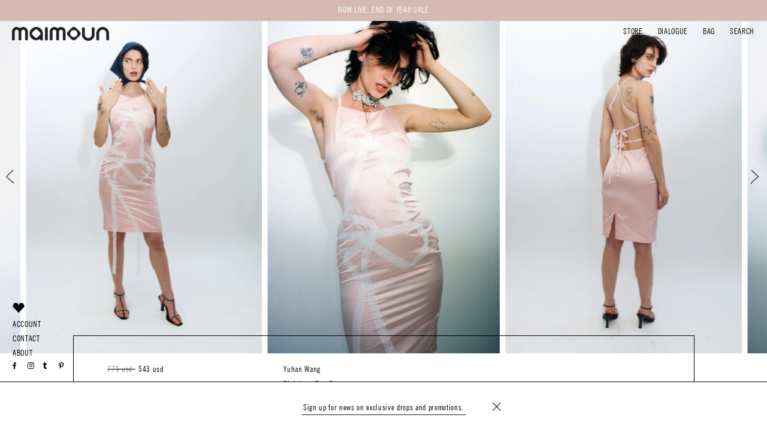

--- FILE ---
content_type: text/html; charset=utf-8
request_url: https://maimounstore.com/products/lace-bow-silk-dress
body_size: 55184
content:
<!doctype html>
<!--[if lt IE 7]><html class="no-js lt-ie9 lt-ie8 lt-ie7" lang="en"> <![endif]-->
<!--[if IE 7]><html class="no-js lt-ie9 lt-ie8" lang="en"> <![endif]-->
<!--[if IE 8]><html class="no-js lt-ie9" lang="en"> <![endif]-->
<!--[if IE 9 ]><html class="ie9 no-js"> <![endif]-->
<!--[if (gt IE 9)|!(IE)]><!--> <html class="no-js"> <!--<![endif]-->
<head>
	
	
	
	
  <!--   <link rel="shortcut icon" href="//maimounstore.com/cdn/shop/t/85/assets/fav.png?v=71139609920498333761716741648" type="image/png" /> -->
  <!-- Basic page needs ================================================== -->
  <meta charset="utf-8">
  <meta http-equiv="X-UA-Compatible" content="IE=edge,chrome=1">

  
  <link rel="shortcut icon" href="//maimounstore.com/cdn/shop/t/85/assets/favicon.png?v=22092711264990610171716741648" type="image/png" /> 
  

  <!-- Title and description ================================================== -->
  <title>
    Yuhan Wang ~ Pink Lace Bow Dress | MAIMOUN
  </title>

  
  <meta name="description" content="The Lace Silk Bow Dress, a light pink silk midi dress adorned with applique ribbon shaped as lace bows. It features a high collar square neck halter with adjustable straps. Backless, with crisscross self-ties in the back.  ">
  

  <!-- Helpers ================================================== -->
  <!-- /snippets/social-meta-tags.liquid -->


  <meta property="og:type" content="product">
  <meta property="og:title" content="Pink Lace Bow Dress">
  <meta property="og:url" content="https://maimounstore.com/products/lace-bow-silk-dress">
  <meta property="og:description" content="




The Lace Silk Bow Dress, a light pink silk midi dress adorned with applique ribbon shaped as lace bows. It features a high collar square neck halter with adjustable straps. Backless, with crisscross self-ties in the back.
 













">
  
    <meta property="og:image" content="http://maimounstore.com/cdn/shop/files/maimoun-yuhan-wang-dress-pink-lace-bow-dress-30244109877346_grande.jpg?v=1715123312">
    <meta property="og:image:secure_url" content="https://maimounstore.com/cdn/shop/files/maimoun-yuhan-wang-dress-pink-lace-bow-dress-30244109877346_grande.jpg?v=1715123312">
  
    <meta property="og:image" content="http://maimounstore.com/cdn/shop/files/maimoun-yuhan-wang-dress-pink-lace-bow-dress-30244097032290_grande.jpg?v=1715123312">
    <meta property="og:image:secure_url" content="https://maimounstore.com/cdn/shop/files/maimoun-yuhan-wang-dress-pink-lace-bow-dress-30244097032290_grande.jpg?v=1715123312">
  
    <meta property="og:image" content="http://maimounstore.com/cdn/shop/files/maimoun-yuhan-wang-dress-pink-lace-bow-dress-30244103782498_grande.jpg?v=1711929022">
    <meta property="og:image:secure_url" content="https://maimounstore.com/cdn/shop/files/maimoun-yuhan-wang-dress-pink-lace-bow-dress-30244103782498_grande.jpg?v=1711929022">
  
  <meta property="og:price:amount" content="543">
  <meta property="og:price:currency" content="USD">

<meta property="og:site_name" content="MAIMOUN">



  <meta name="twitter:card" content="summary">



  <meta name="twitter:title" content="Pink Lace Bow Dress">
  <meta name="twitter:description" content="




The Lace Silk Bow Dress, a light pink silk midi dress adorned with applique ribbon shaped as lace bows. It features a high collar square neck halter with adjustable straps. Backless, with crisscr">
  <meta name="twitter:image" content="https://maimounstore.com/cdn/shop/files/maimoun-yuhan-wang-dress-pink-lace-bow-dress-30244103782498_large.jpg?v=1711929022">
  <meta name="twitter:image:width" content="480">
  <meta name="twitter:image:height" content="480">


  <link rel="canonical" href="https://maimounstore.com/products/lace-bow-silk-dress">
  <link href="https://maxcdn.bootstrapcdn.com/font-awesome/4.6.3/css/font-awesome.min.css" rel="stylesheet" integrity="sha384-T8Gy5hrqNKT+hzMclPo118YTQO6cYprQmhrYwIiQ/3axmI1hQomh7Ud2hPOy8SP1" crossorigin="anonymous">
  <meta name="viewport" content="width=device-width,initial-scale=1">
  <meta name="theme-color" content="#1c1d1d">
  <link rel=”publisher” href=”https://plus.google.com/maimounstore”>
  <!-- CSS ================================================== -->

  <link href="//maimounstore.com/cdn/shop/t/85/assets/timber.scss.css?v=123435857865761876921716795096" rel="stylesheet" type="text/css" media="all" />
  <link href="//maimounstore.com/cdn/shop/t/85/assets/theme.scss.css?v=102275258731813393411768425686" rel="stylesheet" type="text/css" media="all" />

  <link href="//maimounstore.com/cdn/shop/t/85/assets/MyFontsWebfontsKit.css?v=127829674005415088181716741677" rel="stylesheet" type="text/css" media="all" />
  <link href="//maimounstore.com/cdn/shop/t/85/assets/custom.css?v=40164103316351865871764837711" rel="stylesheet" type="text/css" media="all" />

  <link href="//maimounstore.com/cdn/shop/t/85/assets/theme_anil.css?v=158513159238837740551716741700" rel="stylesheet" type="text/css" media="all" />

  
  
  
  <link href="//fonts.googleapis.com/css?family=Arapey:400" rel="stylesheet" type="text/css" media="all" />


  
    
    
    <link href="//fonts.googleapis.com/css?family=Old+Standard+TT:400" rel="stylesheet" type="text/css" media="all" />
  


  
    
    
    <link href="//fonts.googleapis.com/css?family=Montserrat:400" rel="stylesheet" type="text/css" media="all" />
  



  <!--   <link href="//db.onlinewebfonts.com/c/14de9a7bbdb7f6ff77a3887784d07d9a?family=PalatinoLTW01-Light" rel="stylesheet" type="text/css"/>
<link href="//db.onlinewebfonts.com/c/9d85d0fb3f72fbc5061a447e52f3bff9?family=AkzidenzGrotesk" rel="stylesheet" type="text/css"/> -->

  
  

<script type="text/javascript">
function initAppmate(Appmate){
  Appmate.wk.on({
    'click .wk-variant-link': eventHandler(function(){
      var id = $(this).closest('[data-wk-item]').data('wk-item');
      var href = this.href;
      var product = Appmate.wk.getItem(id).then(function(product){
        var variant = product.selected_or_first_available_variant || {};
        sendTracking({
          hitType: 'event',
          eventCategory: 'Product',
          eventAction: 'click',
          eventLabel: 'Wishlist King',
          hitCallback: function() {
            document.location = href;
          }
        }, {
          id: variant.sku || variant.id,
          name: product.title,
          category: product.type,
          brand: product.vendor,
          variant: variant.title,
          price: variant.price,
        }, {
          list: "" || undefined
        });
      })
    }),
    'click [data-wk-add-product]': eventHandler(function(){
      var productId = this.getAttribute('data-wk-add-product');
      var select = Appmate.wk.$(this).parents('form').find('select[name="id"]');
      var variantId = select.length ? select.val() : undefined;
      Appmate.wk.addProduct(productId, variantId).then(function(product) {
        var variant = product.selected_or_first_available_variant || {};
        sendTracking({
          hitType: 'event',
          eventCategory: 'Product',
          eventAction: 'add-to-wishlist',
          eventLabel: 'Wishlist King',
        }, {
          id: variant.sku || variant.id,
          name: product.title,
          category: product.type,
          brand: product.vendor,
          variant: variant.title,
          price: variant.price,
        }, {
          list: "" || undefined
        });
      });
    }),
    'click [data-wk-remove-product]': eventHandler(function(){
      var productId = this.getAttribute('data-wk-remove-product');
      Appmate.wk.removeProduct(productId).then(function(product) {
        var variant = product.selected_or_first_available_variant || {};
        sendTracking({
          hitType: 'event',
          eventCategory: 'Product',
          eventAction: 'remove-from-wishlist',
          eventLabel: 'Wishlist King',
        }, {
          id: variant.sku || variant.id,
          name: product.title,
          category: product.type,
          brand: product.vendor,
          variant: variant.title,
          price: variant.price,
        }, {
          list: "" || undefined
        });
      });
    }),
    'click [data-wk-remove-item]': eventHandler(function(){
      var itemId = this.getAttribute('data-wk-remove-item');
      fadeOrNot(this, function() {
        Appmate.wk.removeItem(itemId).then(function(product){
          var variant = product.selected_or_first_available_variant || {};
          sendTracking({
            hitType: 'event',
            eventCategory: 'Product',
            eventAction: 'remove-from-wishlist',
            eventLabel: 'Wishlist King',
          }, {
            id: variant.sku || variant.id,
            name: product.title,
            category: product.type,
            brand: product.vendor,
            variant: variant.title,
            price: variant.price,
          }, {
            list: "" || undefined
          });
        });
      });
    }),
    'click [data-wk-clear-wishlist]': eventHandler(function(){
      var wishlistId = this.getAttribute('data-wk-clear-wishlist');
      Appmate.wk.clear(wishlistId).then(function() {
        sendTracking({
          hitType: 'event',
          eventCategory: 'Wishlist',
          eventAction: 'clear-wishlist',
          eventLabel: 'Wishlist King',
        });
      });
    }),
    'click [data-wk-share]': eventHandler(function(){
      var params = $(this).data();
      var shareLink = Appmate.wk.getShareLink(params);
	  
      sendTracking({
        hitType: 'event',
        eventCategory: 'Wishlist',
        eventAction: 'share-wishlist-' + params.wkShareService,
        eventLabel: 'Wishlist King',
      });
      
      switch (params.wkShareService) {
        case 'link':
          Appmate.wk.$('#wk-share-link-text').addClass('wk-visible').find('.wk-text').html(shareLink);
          var copyButton = Appmate.wk.$('#wk-share-link-text .wk-clipboard');
          var copyText = copyButton.html();
          var clipboard = Appmate.wk.clipboard(copyButton[0]);
          clipboard.on('success', function(e) {
            copyButton.html('copied');
            setTimeout(function(){
              copyButton.html(copyText);
            }, 2000);
          });
          break;
        case 'email':
          window.location.href = shareLink;
          break;
        case 'contact':
          var contactUrl = '/pages/contact';
          var message = 'Here is the link to my list:\n' + shareLink;
          window.location.href=contactUrl + '?message=' + encodeURIComponent(message);
          break;
        default:
          window.open(
            shareLink,
            'wishlist_share',
            'height=590, width=770, toolbar=no, menubar=no, scrollbars=no, resizable=no, location=no, directories=no, status=no'
          );
      }
    }),
    'click [data-wk-move-to-cart]': eventHandler(function(){
      var $elem = Appmate.wk.$(this);
      $form = $elem.parents('form');
      $elem.prop("disabled", true);

      var item = this.getAttribute('data-wk-move-to-cart');
      var formData = $form.serialize();

      fadeOrNot(this, function(){
        Appmate.wk
        .moveToCart(item, formData)
        .then(function(product){
          $elem.prop("disabled", false);
          
          var variant = product.selected_or_first_available_variant || {};
          sendTracking({
            hitType: 'event',
            eventCategory: 'Product',
            eventAction: 'from-wishlist-to-cart',
            eventLabel: 'Wishlist King',
            hitCallback: function() {
              window.scrollTo(0, 0);
              location.reload();
            }
          }, {
            id: variant.sku || variant.id,
            name: product.title,
            category: product.type,
            brand: product.vendor,
            variant: variant.title,
            price: variant.price,
          }, {
            list: "" || undefined
          });
        });
      });
    }),
    'render .wk-option-select': function(elem){
      appmateOptionSelect(elem);
    },
    'login-required': function (intent) {
      var redirect = {
        path: window.location.pathname,
        intent: intent
      };
      window.location = '/account/login?wk-redirect=' + encodeURIComponent(JSON.stringify(redirect));
    },
    'render .swiper-container': function (elem) {
      // initSlider()
    },
    'ready': function () {
      // Appmate.wk.$(document).ready(initSlider);
      fillContactForm();

      var redirect = Appmate.wk.getQueryParam('wk-redirect');
      if (redirect) {
        Appmate.wk.addLoginRedirect(Appmate.wk.$('#customer_login'), JSON.parse(redirect));
      }
      var intent = Appmate.wk.getQueryParam('wk-intent');
      if (intent) {
        intent = JSON.parse(intent);
        switch (intent.action) {
          case 'addProduct':
            Appmate.wk.addProduct(intent.product, intent.variant)
            break;
          default:
            console.warn('Wishlist King: Intent not implemented', intent)
        }
        if (window.history && window.history.pushState) {
          history.pushState(null, null, window.location.pathname);
        }
      }
    }
  });

  Appmate.init({
    shop: {
      domain: 'maimounstore.com'
    },
    session: {
      customer: ''
    },
    globals: {
      settings: {
        app_wk_icon: 'heart',
        app_wk_share_position: 'bottom',
        app_wk_products_per_row: 4
      },
      customer: '',
      customer_accounts_enabled: true,
    },
    wishlist: {
      loginRequired: false,
      handle: "/pages/wishlist",
      proxyHandle: "/a/wk",
      share: {
        handle: "/pages/shared-wishlist",
        title: 'My Wishlist',
        description: 'Check out some of my favorite things @ MAIMOUN.',
        imageTitle: 'MAIMOUN',
        hashTags: 'wishlist',
        twitterUser: false // will be used with via
      }
    }
  });

  function sendTracking(event, product, action) {
    if (typeof ga === 'function') {
      if (product) {
        ga('ec:addProduct', product);
      }

      if (action) {
        ga('ec:setAction', 'click', action);
      }

      if (event) {
        ga('send', event);
      }

      if (!ga.loaded) {
        event && event.hitCallback && event.hitCallback()
      }
    } else {
      event && event.hitCallback && event.hitCallback()
    }
  }

  function initSlider () {
    if (typeof Swiper !== 'undefined') {
      var mySwiper = new Swiper ('.swiper-container', {
        direction: 'horizontal',
        loop: false,
        pagination: '.swiper-pagination',
        nextButton: '.swiper-button-next',
        prevButton: '.swiper-button-prev',
        spaceBetween: 20,
        slidesPerView: 4,
        breakpoints: {
          380: {
            slidesPerView: 1,
            spaceBetween: 0,
          },
          480: {
            slidesPerView: 2,
            spaceBetween: 20,
          }
        }
      })
    }
  }

  function fillContactForm() {
    document.addEventListener('DOMContentLoaded', fillContactForm)
    if (document.getElementById('contact_form')) {
      var message = Appmate.wk.getQueryParam('message');
      var bodyElement = document.querySelector("#contact_form textarea[name='contact[body]']");
      if (bodyElement && message) {
        bodyElement.value = message;
      }
    }
  }

  function eventHandler (callback) {
    return function (event) {
      if (typeof callback === 'function') {
        callback.call(this, event)
      }
      if (event) {
        event.preventDefault();
        event.stopPropagation();
      }
    }
  }

  function fadeOrNot(elem, callback){
    var $elem = $(elem);
	  if ($elem.parents('.wk-fadeout').length) {
      $elem.parents('.wk-fadeout').fadeOut(callback);
    } else {
      callback();
    }
  }
}
</script>



<script id="wishlist-icon-filled" data="wishlist" type="text/x-template" app="wishlist-king">
{% if settings.app_wk_icon == "heart" %}
  <svg version='1.1' xmlns='https://www.w3.org/2000/svg' width='64' height='64' viewBox='0 0 64 64'>
    <path d='M47.199 4c-6.727 0-12.516 5.472-15.198 11.188-2.684-5.715-8.474-11.188-15.201-11.188-9.274 0-16.8 7.527-16.8 16.802 0 18.865 19.031 23.812 32.001 42.464 12.26-18.536 31.999-24.2 31.999-42.464 0-9.274-7.527-16.802-16.801-16.802z' fill='#000'></path>
  </svg>
{% elsif settings.app_wk_icon == "star" %}
  <svg version='1.1' xmlns='https://www.w3.org/2000/svg' width='64' height='60.9' viewBox='0 0 64 64'>
    <path d='M63.92,23.25a1.5,1.5,0,0,0-1.39-1H40.3L33.39,1.08A1.5,1.5,0,0,0,32,0h0a1.49,1.49,0,0,0-1.39,1L23.7,22.22H1.47a1.49,1.49,0,0,0-1.39,1A1.39,1.39,0,0,0,.6,24.85l18,13L11.65,59a1.39,1.39,0,0,0,.51,1.61,1.47,1.47,0,0,0,.88.3,1.29,1.29,0,0,0,.88-0.3l18-13.08L50,60.68a1.55,1.55,0,0,0,1.76,0,1.39,1.39,0,0,0,.51-1.61l-6.9-21.14,18-13A1.45,1.45,0,0,0,63.92,23.25Z' fill='#be8508'></path>
  </svg>
{% endif %}
</script>

<script id="wishlist-icon-empty" data="wishlist" type="text/x-template" app="wishlist-king">
{% if settings.app_wk_icon == "heart" %}
  <svg version='1.1' xmlns='https://www.w3.org/2000/svg' width='64px' height='60.833px' viewBox='0 0 64 60.833'>
    <path stroke='#000' stroke-width='5' stroke-miterlimit='10' fill-opacity='0' d='M45.684,2.654c-6.057,0-11.27,4.927-13.684,10.073 c-2.417-5.145-7.63-10.073-13.687-10.073c-8.349,0-15.125,6.776-15.125,15.127c0,16.983,17.134,21.438,28.812,38.231 c11.038-16.688,28.811-21.787,28.811-38.231C60.811,9.431,54.033,2.654,45.684,2.654z'/>
  </svg>
{% elsif settings.app_wk_icon == "star" %}
  <svg version='1.1' xmlns='https://www.w3.org/2000/svg' width='64' height='60.9' viewBox='0 0 64 64'>
    <path d='M63.92,23.25a1.5,1.5,0,0,0-1.39-1H40.3L33.39,1.08A1.5,1.5,0,0,0,32,0h0a1.49,1.49,0,0,0-1.39,1L23.7,22.22H1.47a1.49,1.49,0,0,0-1.39,1A1.39,1.39,0,0,0,.6,24.85l18,13L11.65,59a1.39,1.39,0,0,0,.51,1.61,1.47,1.47,0,0,0,.88.3,1.29,1.29,0,0,0,.88-0.3l18-13.08L50,60.68a1.55,1.55,0,0,0,1.76,0,1.39,1.39,0,0,0,.51-1.61l-6.9-21.14,18-13A1.45,1.45,0,0,0,63.92,23.25ZM42.75,36.18a1.39,1.39,0,0,0-.51,1.61l5.81,18L32.85,44.69a1.41,1.41,0,0,0-1.67,0L15.92,55.74l5.81-18a1.39,1.39,0,0,0-.51-1.61L6,25.12H24.7a1.49,1.49,0,0,0,1.39-1L32,6.17l5.81,18a1.5,1.5,0,0,0,1.39,1H58Z' fill='#be8508'></path>
  </svg>
{% endif %}
</script>

<script id="wishlist-icon-remove" data="wishlist" type="text/x-template" app="wishlist-king">
  <svg version='1.1' xmlns='https://www.w3.org/2000/svg' width='320' height='320' viewBox='0 0 320 320'>
   <g>
     <path fill='#000000' stroke-width='0.25pt' d='m100,60l-40,40l170,170l40,-40l-170,-170z'/>
     <path fill='#000000' stroke-width='0.25pt' d='m60,230l170,-170l40,40l-170,170l-40,-40z'/>
   </g>
  </svg>
</script>

<script id="wishlist-link" data="wishlist" type="text/x-template" app="wishlist-king">
{% if wishlist.item_count %}
  {% assign link_icon = 'wishlist-icon-filled' %}
{% else %}
  {% assign link_icon = 'wishlist-icon-empty' %}
{% endif %}
<a href="{{ wishlist.url }}" class="wk-link wk-{{ wishlist.state }}" title="View Wishlist"><div class="wk-icon">{% include link_icon %}</div><span class="wk-label">Wishlist</span> <span class="wk-count">({{ wishlist.item_count }})</span></a>
</script>

<script id="wishlist-link-li" data="wishlist" type="text/x-template" app="wishlist-king">
<li class="wishlist-link-li wk-{{ wishlist.state }}">
  {% include 'wishlist-link' %}
</li>
</script>

<script id="wishlist-button-product" data="product" type="text/x-template" app="wishlist-king">
{% if product.in_wishlist %}
  {% assign btn_text = 'In Wishlist' %}
  {% assign btn_title = 'Remove from Wishlist' %}
  {% assign btn_action = 'wk-remove-product' %}
  {% assign btn_icon = 'wishlist-icon-filled' %}
{% else %}
  {% assign btn_text = 'Add to Wishlist' %}
  {% assign btn_title = 'Add to Wishlist' %}
  {% assign btn_action = 'wk-add-product' %}
  {% assign btn_icon = 'wishlist-icon-empty' %}
{% endif %}

<button type="button" class="wk-button-product {{ btn_action }}" title="{{ btn_title }}" data-{{ btn_action }}="{{ product.id }}">
  <div class="wk-icon">
    {% include btn_icon %}
  </div>
  <span class="wk-label">{{ btn_text }}</span>
</button>
</script>

<script id="wishlist-button-collection" data="product" type="text/x-template" app="wishlist-king">
{% if product.in_wishlist %}
  {% assign btn_text = 'In Wishlist' %}
  {% assign btn_title = 'Remove from Wishlist' %}
  {% assign btn_action = 'wk-remove-product' %}
  {% assign btn_icon = 'wishlist-icon-filled' %}
{% else %}
  {% assign btn_text = 'Add to Wishlist' %}
  {% assign btn_title = 'Add to Wishlist' %}
  {% assign btn_action = 'wk-add-product' %}
  {% assign btn_icon = 'wishlist-icon-empty' %}
{% endif %}

<button type="button" class="wk-button-collection {{ btn_action }}" title="{{ btn_title }}" data-{{ btn_action }}="{{ product.id }}">
  <div class="wk-icon">
    {% include btn_icon %}
  </div>
  <span class="wk-label">{{ btn_text }}</span>
</button>
</script>

<script id="wishlist-button-wishlist-page" data="product" type="text/x-template" app="wishlist-king">
{% if wishlist.read_only %}
  {% assign item_id = product.id %}
{% else %}
  {% assign item_id = product.wishlist_item_id %}
{% endif %}

{% assign add_class = '' %}
{% if product.in_wishlist and wishlist.read_only == true %}
  {% assign btn_text = 'In Wishlist' %}
  {% assign btn_title = 'Remove from Wishlist' %}
  {% assign btn_action = 'wk-remove-product' %}
  {% assign btn_icon = 'wishlist-icon-filled' %}
{% elsif product.in_wishlist and wishlist.read_only == false %}
  {% assign btn_text = 'In Wishlist' %}
  {% assign btn_title = 'Remove from Wishlist' %}
  {% assign btn_action = 'wk-remove-item' %}
  {% assign btn_icon = 'wishlist-icon-remove' %}
  {% assign add_class = 'wk-with-hover' %}
{% else %}
  {% assign btn_text = 'Add to Wishlist' %}
  {% assign btn_title = 'Add to Wishlist' %}
  {% assign btn_action = 'wk-add-product' %}
  {% assign btn_icon = 'wishlist-icon-empty' %}
  {% assign add_class = 'wk-with-hover' %}
{% endif %}

<button type="button" class="wk-button-wishlist-page {{ btn_action }} {{ add_class }}" title="{{ btn_title }}" data-{{ btn_action }}="{{ item_id }}">
  <div class="wk-icon">
    {% include btn_icon %}
  </div>
  <span class="wk-label">{{ btn_text }}</span>
</button>
</script>

<script id="wishlist-button-wishlist-clear" data="wishlist" type="text/x-template" app="wishlist-king">
{% assign btn_text = 'Clear Wishlist' %}
{% assign btn_title = 'Clear Wishlist' %}
{% assign btn_class = 'wk-button-wishlist-clear' %}

<button type="button" class="{{ btn_class }}" title="{{ btn_title }}" data-wk-clear-wishlist="{{ wishlist.permaId }}">
  <span class="wk-label">{{ btn_text }}</span>
</button>
</script>

<script id="wishlist-shared" data="shared_wishlist" type="text/x-template" app="wishlist-king">
{% assign wishlist = shared_wishlist %}
{% include 'wishlist-collection' with wishlist %}
</script>

<script id="wishlist-collection" data="wishlist" type="text/x-template" app="wishlist-king">
<div class='wishlist-collection'>
{% if wishlist.item_count == 0 %}
  {% include 'wishlist-collection-empty' %}
{% else %}
  {% if customer_accounts_enabled and customer == false and wishlist.read_only == false %}
    {% include 'wishlist-collection-login-note' %}
  {% endif %}

  {% if settings.app_wk_share_position == "top" %}
    {% unless wishlist.read_only %}
      {% include 'wishlist-collection-share' %}
    {% endunless %}
  {% endif %}

  {% include 'wishlist-collection-loop' %}

  {% if settings.app_wk_share_position == "bottom" %}
    {% unless wishlist.read_only %}
      {% include 'wishlist-collection-share' %}
    {% endunless %}
  {% endif %}

  {% unless wishlist.read_only %}
    {% include 'wishlist-button-wishlist-clear' %}
  {% endunless %}
{% endif %}
</div>
</script>

<script id="wishlist-row" data="wishlist" type="text/x-template" app="wishlist-king">
<div class='wk-wishlist-row'>
  {% if wishlist.item_count != 0 %}
  <h2 class="wk-wishlist-row-title">Add more from Wishlist</h2>
  <div class="swiper-container">
      <!-- Additional required wrapper -->
      <div class="swiper-wrapper">
          <!-- Slides -->
          {% for product in wishlist.products %}
            {% assign hide_default_title = false %}
            {% if product.variants.length == 1 and product.variants[0].title contains 'Default' %}
              {% assign hide_default_title = true %}
            {% endif %}
            <div
              id="wk-item-{{ product.wishlist_item_id }}"
              class="swiper-slide wk-item wk-fadeout"
              data-wk-item="{{ product.wishlist_item_id }}"
            >
              {% include 'wishlist-collection-product-image' with product %}
              {% include 'wishlist-collection-product-title' with product %}
              {% include 'wishlist-collection-product-price' %}
              {% include 'wishlist-collection-product-form' with product %}
            </div>
          {% endfor %}
      </div>
      <!-- If we need pagination -->
      <!-- <div class="swiper-pagination"></div> -->
  </div>
  <div class="swiper-button-prev">
    <svg fill="#000000" height="24" viewBox="0 0 24 24" width="24" xmlns="http://www.w3.org/2000/svg">
        <path d="M15.41 7.41L14 6l-6 6 6 6 1.41-1.41L10.83 12z"/>
        <path d="M0 0h24v24H0z" fill="none"/>
    </svg>
  </div>
  <div class="swiper-button-next">
    <svg fill="#000000" height="24" viewBox="0 0 24 24" width="24" xmlns="http://www.w3.org/2000/svg">
        <path d="M10 6L8.59 7.41 13.17 12l-4.58 4.59L10 18l6-6z"/>
        <path d="M0 0h24v24H0z" fill="none"/>
    </svg>
  </div>
  {% endif %}
</div>
</script>

<script id="wishlist-collection-empty" data="wishlist" type="text/x-template" app="wishlist-king">
<div class="wk-row">
  <div class="wk-span12">
    <h2 class="wk-wishlist-empty-note">Your wishlist is empty!</h2>
  </div>
</div>
</script>

<script id="wishlist-collection-login-note" data="wishlist" type="text/x-template" app="wishlist-king">
<div class="wk-row">
  <h2 class="wk-span12 wk-login-note text-center">
    To permanently save your wishlist please <a href="/account/login" class="h2">login</a> or <a href="/account/register" class="h2">sign up</a>.
  </h2>
</div>
</script>

<script id="wishlist-collection-share" data="wishlist" type="text/x-template" app="wishlist-king">
  <h2 id="wk-share-head" class="text-center">Share Wishlist</h2>
  <ul id="wk-share-list">
    <li>{% include 'wishlist-share-button-fb' %}</li>
    <li>{% include 'wishlist-share-button-twitter' %}</li>
    {% comment %}<li>{% include 'wishlist-share-button-email' %}</li>{% endcomment %}
    <li>{% include 'wishlist-share-button-pinterest' %}</li>  
    <li>{% include 'wishlist-share-button-link' %}</li>
    {% comment %}
    <li>{% include 'wishlist-share-button-contact' %}</li>
    {% endcomment %}
    <li id="wk-share-whatsapp">{% include 'wishlist-share-button-whatsapp' %}</li>
  </ul>
  <div id="wk-share-link-text"><span class="wk-text h2" style="text-transform: none;"></span><button class="wk-clipboard h2" style="display: inline-block; text-transform: capitalize;" data-clipboard-target="#wk-share-link-text .wk-text">copy link</button></div>
</script>

<script id="wishlist-collection-loop" data="wishlist" type="text/x-template" app="wishlist-king">
<div class="wk-row">
  {% assign item_count = 0 %}
  {% for product in wishlist.products %}
    {% assign item_count = item_count | plus: 1 %}
    {% unless limit and item_count > limit %}
      {% assign hide_default_title = false %}
      {% if product.variants.length == 1 and product.variants[0].title contains 'Default' %}
        {% assign hide_default_title = true %}
      {% endif %}

      {% assign items_per_row = settings.app_wk_products_per_row %}
      {% assign wk_item_width = 100 | divided_by: items_per_row %}

      <div class="wk-item-column" style="width: {{ wk_item_width }}%">
        <div id="wk-item-{{ product.wishlist_item_id }}" class="wk-item {{ wk_item_class }} {% unless wishlist.read_only %}wk-fadeout{% endunless %}" data-wk-item="{{ product.wishlist_item_id }}">

          {% include 'wishlist-collection-product-image' with product %}
          {% include 'wishlist-button-wishlist-page' with product %}
          {% include 'wishlist-collection-product-title' with product %}
          {% include 'wishlist-collection-product-price' %}
          {% include 'wishlist-collection-product-form' with product %}
        </div>
        <p class="cart__product-meta cart-item-btn">
              	<a href="javascript:;" class="cart-item-btn"></a>
              </p>
      </div>
    {% endunless %}
  {% endfor %}
</div>
</script>

<script id="wishlist-collection-product-image" data="wishlist" type="text/x-template" app="wishlist-king">
<div class="wk-image">
  <a href="{{ product | variant_url }}" class="wk-variant-link wk-content" title="View product">
    <img class="wk-variant-image"
       src="{{ product | variant_img_url: '1000x' }}"
       alt="{{ product.title }}" />
  </a>
</div>
</script>

<script id="wishlist-collection-product-title" data="wishlist" type="text/x-template" app="wishlist-king">
<div class="wk-product-title text-left" style="clear: both;"> 
<h2 style="margin-bottom: 0;">{{ product.vendor }}</h2
  <a href="{{ product | variant_url }}" class="wk-variant-link" title="View product"><h2>{{ product.title }}</h2></a>
</div>
</script>

<script id="wishlist-collection-product-price" data="wishlist" type="text/x-template" app="wishlist-king">
{% assign variant = product.selected_or_first_available_variant %}
<div class="wk-purchase">
  <h2 style="margin-bottom: 0;">Price</h2>
  <h2 class="wk-price wk-price-previewy">  	
    {% if variant.price < variant.compare_at_price %}
    <span class="saleprice">{{ variant.price | money }}</span> <del style="color: rgba(0,0,0,.45);">{{ variant.compare_at_price | money }}</del>
    {% else %}
    {{ variant.price | money }}
    {% endif %}
  </h2>
</div>
</script>

<script id="wishlist-collection-product-form" data="wishlist" type="text/x-template" app="wishlist-king">
<form id="wk-add-item-form-{{ product.wishlist_item_id }}" action="/cart/add" method="post" class="wk-add-item-form">

	{% if hide_default_title %}

    <h2 style="margin-bottom: 0;">Size</h2>
    <p style="margin-top: 0; margin-bottom: 40px;">OS</p>

    {% else %}

    <h2 style="margin-bottom: 0;">Size</h2>
    {% endif %}
  <!-- Begin product options -->
  <div class="wk-product-options {% if hide_default_title %}wk-no-options{% endif %}">

    <div class="wk-select" {% if hide_default_title %} style="display:none"{% endif %}>
      <select id="wk-option-select-{{ product.wishlist_item_id }}" class="wk-option-select fd" name="id">

        {% for variant in product.variants %}
        <option value="{{ variant.id }}" dataInventory="{{ variant.inventory_quantity }}" {% if variant == product.selected_or_first_available_variant %}selected="selected"{% endif %}>
          {{ variant.title }} - {{ variant.price | money }}
        </option>
        {% endfor %}

      </select>
    </div>

   {% if settings.display_quantity_dropdown and product.available %}
    <div class="wk-selector-wrapper">
      <label>Quantity</label>
      <input class="wk-quantity" type="number" name="quantity" value="1" class="wk-item-quantity" />
    </div>
    {% endif %}

    <div class="wk-purchase-section{% if product.variants.length > 1 %} wk-multiple{% endif %}">
      {% unless product.available %}
      <input type="submit" class="wk-add-to-cart disabled" disabled="disabled" value="Sold Out" />
      {% else %}
        {% assign cart_action = 'wk-move-to-cart' %}
        {% if wishlist.read_only %}
          {% assign cart_action = 'wk-add-to-cart' %}
        {% endif %}
        <input type="submit" class="wk-add-to-cart" data-{{ cart_action }}="{{ product.wishlist_item_id }}" name="add" value="Add to Cart" />
      {% endunless %}
      <button style="display:none;" type="button" name="add" class="btn notify_me1 product_unavailable sendThisBtShow newavailable" style="display:none;">
              <span id="AddToCartText">Write When Available</span>
      </button>
      <div class="notifyMeEmail text-center" style="display:none;">       	
        <input style="border-bottom-width: 1px;border-bottom-style: solid;line-height: 1;padding-bottom: 0px;padding-left: 0px;margin-left: 4px;width: 160px !important;max-width: 160px !important;background: white;border-bottom-color: black;" placeholder="E-mail" type="email"  class="emailInput"/>
        <span style="letter-spacing: 1px;cursor: pointer;font-size:10pt!important;" prodID ="{{ product.id }}"  class="sendBT">Send</span>
        <span style="display: block;" class="responseMSG"></span>
      </div>
    </div>
  </div>
  <!-- End product options -->
</form>
</script>

<script id="wishlist-share-button-fb" data="wishlist" type="text/x-template" app="wishlist-king">
{% unless wishlist.empty %}
<a href class="wk-button-share resp-sharing-button__link" title="Share on Facebook" data-wk-share-service="facebook" data-wk-share="{{ wishlist.permaId }}" data-wk-share-image="{{ wishlist.products[0] | variant_img_url: '1200x630' }}">
  <div class="resp-sharing-button resp-sharing-button--facebook resp-sharing-button--large">
    <div aria-hidden="true" class="resp-sharing-button__icon resp-sharing-button__icon--solid icon icon-facebook">
      <svg version="1.1" x="0px" y="0px" width="24px" height="24px" viewBox="0 0 24 24" enable-background="new 0 0 24 24" xml:space="preserve">
        <g>
          <path d="M18.768,7.465H14.5V5.56c0-0.896,0.594-1.105,1.012-1.105s2.988,0,2.988,0V0.513L14.171,0.5C10.244,0.5,9.5,3.438,9.5,5.32 v2.145h-3v4h3c0,5.212,0,12,0,12h5c0,0,0-6.85,0-12h3.851L18.768,7.465z"/>
        </g>
      </svg>
    </div>
    <span>Facebook</span>
  </div>
</a>
{% endunless %}
</script>

<script id="wishlist-share-button-twitter" data="wishlist" type="text/x-template" app="wishlist-king">
{% unless wishlist.empty %}
<a href class="wk-button-share resp-sharing-button__link" title="Share on Twitter" data-wk-share-service="twitter" data-wk-share="{{ wishlist.permaId }}">
  <div class="resp-sharing-button resp-sharing-button--twitter resp-sharing-button--large">
    <div aria-hidden="true" class="resp-sharing-button__icon resp-sharing-button__icon--solid icon icon-twitter">
      <svg version="1.1" x="0px" y="0px" width="24px" height="24px" viewBox="0 0 24 24" enable-background="new 0 0 24 24" xml:space="preserve">
        <g>
          <path d="M23.444,4.834c-0.814,0.363-1.5,0.375-2.228,0.016c0.938-0.562,0.981-0.957,1.32-2.019c-0.878,0.521-1.851,0.9-2.886,1.104 C18.823,3.053,17.642,2.5,16.335,2.5c-2.51,0-4.544,2.036-4.544,4.544c0,0.356,0.04,0.703,0.117,1.036 C8.132,7.891,4.783,6.082,2.542,3.332C2.151,4.003,1.927,4.784,1.927,5.617c0,1.577,0.803,2.967,2.021,3.782 C3.203,9.375,2.503,9.171,1.891,8.831C1.89,8.85,1.89,8.868,1.89,8.888c0,2.202,1.566,4.038,3.646,4.456 c-0.666,0.181-1.368,0.209-2.053,0.079c0.579,1.804,2.257,3.118,4.245,3.155C5.783,18.102,3.372,18.737,1,18.459 C3.012,19.748,5.399,20.5,7.966,20.5c8.358,0,12.928-6.924,12.928-12.929c0-0.198-0.003-0.393-0.012-0.588 C21.769,6.343,22.835,5.746,23.444,4.834z"/>
        </g>
      </svg>
    </div>
    <span>Twitter</span>
  </div>
</a>
{% endunless %}
</script>

<script id="wishlist-share-button-pinterest" data="wishlist" type="text/x-template" app="wishlist-king">
{% unless wishlist.empty %}
<a href class="wk-button-share resp-sharing-button__link" title="Share on Pinterest" data-wk-share-service="pinterest" data-wk-share="{{ wishlist.permaId }}" data-wk-share-image="{{ wishlist.products[0] | variant_img_url: '1200x630' }}">
  <div class="resp-sharing-button resp-sharing-button--pinterest resp-sharing-button--large">
    <div aria-hidden="true" class="resp-sharing-button__icon resp-sharing-button__icon--solid icon icon-pinterest">
      <svg version="1.1" x="0px" y="0px" width="24px" height="24px" viewBox="0 0 24 24" enable-background="new 0 0 24 24" xml:space="preserve">
        <path d="M12.137,0.5C5.86,0.5,2.695,5,2.695,8.752c0,2.272,0.8 ,4.295,2.705,5.047c0.303,0.124,0.574,0.004,0.661-0.33 c0.062-0.231,0.206-0.816,0.271-1.061c0.088-0.331,0.055-0.446-0.19-0.736c-0.532-0.626-0.872-1.439-0.872-2.59 c0-3.339,2.498-6.328,6.505-6.328c3.548,0,5.497,2.168,5.497,5.063c0,3.809-1.687,7.024-4.189,7.024 c-1.382,0-2.416-1.142-2.085-2.545c0.397-1.675,1.167-3.479,1.167-4.688c0-1.081-0.58-1.983-1.782-1.983 c-1.413,0-2.548,1.461-2.548,3.42c0,1.247,0.422,2.09,0.422,2.09s-1.445,6.126-1.699,7.199c-0.505,2.137-0.076,4.756-0.04,5.02 c0.021,0.157,0.224,0.195,0.314,0.078c0.13-0.171,1.813-2.25,2.385-4.325c0.162-0.589,0.929-3.632,0.929-3.632 c0.459,0.876,1.801,1.646,3.228,1.646c4.247,0,7.128-3.871,7.128-9.053C20.5,4.15,17.182,0.5,12.137,0.5z"/>
      </svg>
    </div>
    <span>Pinterest</span>
  </div>
</a>
{% endunless %}
</script>

<script id="wishlist-share-button-whatsapp" data="wishlist" type="text/x-template" app="wishlist-king">
{% unless wishlist.empty %}
<a href class="wk-button-share resp-sharing-button__link" title="Share via WhatsApp" data-wk-share-service="whatsapp" data-wk-share="{{ wishlist.permaId }}">
  <div class="resp-sharing-button resp-sharing-button--whatsapp resp-sharing-button--large">
    <div aria-hidden="true" class="resp-sharing-button__icon resp-sharing-button__icon--solid">
      <svg xmlns="https://www.w3.org/2000/svg" width="24" height="24" viewBox="0 0 24 24">
        <path stroke="none" d="M20.1,3.9C17.9,1.7,15,0.5,12,0.5C5.8,0.5,0.7,5.6,0.7,11.9c0,2,0.5,3.9,1.5,5.6l-1.6,5.9l6-1.6c1.6,0.9,3.5,1.3,5.4,1.3l0,0l0,0c6.3,0,11.4-5.1,11.4-11.4C23.3,8.9,22.2,6,20.1,3.9z M12,21.4L12,21.4c-1.7,0-3.3-0.5-4.8-1.3l-0.4-0.2l-3.5,1l1-3.4L4,17c-1-1.5-1.4-3.2-1.4-5.1c0-5.2,4.2-9.4,9.4-9.4c2.5,0,4.9,1,6.7,2.8c1.8,1.8,2.8,4.2,2.8,6.7C21.4,17.2,17.2,21.4,12,21.4z M17.1,14.3c-0.3-0.1-1.7-0.9-1.9-1c-0.3-0.1-0.5-0.1-0.7,0.1c-0.2,0.3-0.8,1-0.9,1.1c-0.2,0.2-0.3,0.2-0.6,0.1c-0.3-0.1-1.2-0.5-2.3-1.4c-0.9-0.8-1.4-1.7-1.6-2c-0.2-0.3,0-0.5,0.1-0.6s0.3-0.3,0.4-0.5c0.2-0.1,0.3-0.3,0.4-0.5c0.1-0.2,0-0.4,0-0.5c0-0.1-0.7-1.5-1-2.1C8.9,6.6,8.6,6.7,8.5,6.7c-0.2,0-0.4,0-0.6,0S7.5,6.8,7.2,7c-0.3,0.3-1,1-1,2.4s1,2.8,1.1,3c0.1,0.2,2,3.1,4.9,4.3c0.7,0.3,1.2,0.5,1.6,0.6c0.7,0.2,1.3,0.2,1.8,0.1c0.6-0.1,1.7-0.7,1.9-1.3c0.2-0.7,0.2-1.2,0.2-1.3C17.6,14.5,17.4,14.4,17.1,14.3z"/>
      </svg>
    </div>
    <span>WhatsApp</span>
  </div>
</a>
{% endunless %}
</script>

<script id="wishlist-share-button-email" data="wishlist" type="text/x-template" app="wishlist-king">
{% unless wishlist.empty %}
<a href class="wk-button-share resp-sharing-button__link" title="Share via Email" data-wk-share-service="email" data-wk-share="{{ wishlist.permaId }}">
  <div class="resp-sharing-button resp-sharing-button--email resp-sharing-button--large">
    <div aria-hidden="true" class="resp-sharing-button__icon resp-sharing-button__icon--solid">
      <img height="10px" src="//cdn.shopify.com/s/files/1/1286/4397/t/40/assets/black-envelope.png" />
    </div>
    <span>Email</span>
  </div>
</a>
{% endunless %}
</script>

<script id="wishlist-share-button-link" data="wishlist" type="text/x-template" app="wishlist-king">
{% unless wishlist.empty %}
<a href class="wk-button-share resp-sharing-button__link" title="Share via link" data-wk-share-service="link" data-wk-share="{{ wishlist.permaId }}">
  <div class="resp-sharing-button resp-sharing-button--link resp-sharing-button--large">
    <div aria-hidden="true" class="resp-sharing-button__icon resp-sharing-button__icon--solid">
      <svg version='1.1' xmlns='https://www.w3.org/2000/svg' width='512' height='512' viewBox='0 0 512 512'>
        <path d='M459.654,233.373l-90.531,90.5c-49.969,50-131.031,50-181,0c-7.875-7.844-14.031-16.688-19.438-25.813
        l42.063-42.063c2-2.016,4.469-3.172,6.828-4.531c2.906,9.938,7.984,19.344,15.797,27.156c24.953,24.969,65.563,24.938,90.5,0
        l90.5-90.5c24.969-24.969,24.969-65.563,0-90.516c-24.938-24.953-65.531-24.953-90.5,0l-32.188,32.219
        c-26.109-10.172-54.25-12.906-81.641-8.891l68.578-68.578c50-49.984,131.031-49.984,181.031,0
        C509.623,102.342,509.623,183.389,459.654,233.373z M220.326,382.186l-32.203,32.219c-24.953,24.938-65.563,24.938-90.516,0
        c-24.953-24.969-24.953-65.563,0-90.531l90.516-90.5c24.969-24.969,65.547-24.969,90.5,0c7.797,7.797,12.875,17.203,15.813,27.125
        c2.375-1.375,4.813-2.5,6.813-4.5l42.063-42.047c-5.375-9.156-11.563-17.969-19.438-25.828c-49.969-49.984-131.031-49.984-181.016,0
        l-90.5,90.5c-49.984,50-49.984,131.031,0,181.031c49.984,49.969,131.031,49.969,181.016,0l68.594-68.594
        C274.561,395.092,246.42,392.342,220.326,382.186z'/>
      </svg>
    </div>
    <span>E-Mail</span>
  </div>
</a>
{% endunless %}
</script>

<script id="wishlist-share-button-contact" data="wishlist" type="text/x-template" app="wishlist-king">
{% unless wishlist.empty %}
<a href class="wk-button-share resp-sharing-button__link" title="Send to customer service" data-wk-share-service="contact" data-wk-share="{{ wishlist.permaId }}">
  <div class="resp-sharing-button resp-sharing-button--link resp-sharing-button--large">
    <div aria-hidden="true" class="resp-sharing-button__icon resp-sharing-button__icon--solid">
      <svg height="24" viewBox="0 0 24 24" width="24" xmlns="http://www.w3.org/2000/svg">
          <path d="M0 0h24v24H0z" fill="none"/>
          <path d="M19 2H5c-1.11 0-2 .9-2 2v14c0 1.1.89 2 2 2h4l3 3 3-3h4c1.1 0 2-.9 2-2V4c0-1.1-.9-2-2-2zm-6 16h-2v-2h2v2zm2.07-7.75l-.9.92C13.45 11.9 13 12.5 13 14h-2v-.5c0-1.1.45-2.1 1.17-2.83l1.24-1.26c.37-.36.59-.86.59-1.41 0-1.1-.9-2-2-2s-2 .9-2 2H8c0-2.21 1.79-4 4-4s4 1.79 4 4c0 .88-.36 1.68-.93 2.25z"/>
      </svg>
    </div>
    <span>E-Mail</span>
  </div>
</a>
{% endunless %}
</script>




<script>
function appmateSelectCallback(variant, selector) {
  var shop = Appmate.wk.globals.shop;
  var product = Appmate.wk.getProduct(variant.product_id);
  var itemId = Appmate.wk.$(selector.variantIdField).parents('[data-wk-item]').attr('data-wk-item');
  var container = Appmate.wk.$('#wk-item-' + itemId);


  

  var imageUrl = '';

  if (variant && variant.image) {
    imageUrl = Appmate.wk.filters.img_url(variant, '1000x');
  } else if (product) {
    imageUrl = Appmate.wk.filters.img_url(product, '1000x');
  }

  if (imageUrl) {
    container.find('.wk-variant-image').attr('src', imageUrl);
  }
  var formatMoney = Appmate.wk.filters.money;
  if (!product.hidden && variant && (variant.available || variant.inventory_policy === 'continue')) {
    container.find('.wk-add-to-cart').removeAttr('disabled').removeClass('disabled').attr('value', 'Add to Cart');
    if(variant.price < variant.compare_at_price){
      container.find('.wk-price-preview').html(formatMoney(variant.price) + " <del>" + formatMoney(variant.compare_at_price) + "</del>");
    } else {
      container.find('.wk-price-preview').html(formatMoney(variant.price));
    }
  } else {
    var message = variant && !product.hidden ? "Sold Out" : "Unavailable";
//     container.find('.wk-add-to-cart').addClass('disabled').attr('disabled', 'disabled').attr('value', message);
    container.find('.wk-price-preview').text(message);
  }

};

function appmateOptionSelect(el){
  if (!Shopify || !Shopify.OptionSelectors) {
    throw new Error('Missing option_selection.js! Please check templates/page.wishlist.liquid');
  }

  var id = el.getAttribute('id');
  var itemId = Appmate.wk.$(el).parents('[data-wk-item]').attr('data-wk-item');
  var container = Appmate.wk.$('#wk-item-' + itemId);

  Appmate.wk.getItem(itemId).then(function(product){
    var selector = new Shopify.OptionSelectors(id, {
      product: product,
      onVariantSelected: appmateSelectCallback,
      enableHistoryState: false
    });

    if (product.selected_variant_id) {
      selector.selectVariant(product.selected_variant_id);
    }

    // Add label if only one product option and it isn't 'Title'.
//     if (product.options.length == 1 && product.options[0] != 'Title') {
//       Appmate.wk.$(container)
//       .find('.selector-wrapper:first-child')
//       .prepend('<label><h2>' + product.options[0] + '</h2></label>');
//     }
  });
}

</script>

<script src="//maimounstore.com/cdn/shop/t/85/assets/app_wishlist-king.min.js?v=156957388388538131401716741635" async></script>
<link href="//maimounstore.com/cdn/shop/t/85/assets/appmate-wishlist-king.scss.css?v=157241332625977340961716741714" rel="stylesheet">


  

  <!-- Header hook for plugins ================================================== -->
  <script type="application/ld+json" class="richsnippets">
          {
            "@context": "https://schema.org",
            "@id": "https:\/\/maimounstore.com\/products\/lace-bow-silk-dress#product",
            "@type": "Product",
            "brand": {
              "@type": "Brand",
              "name": "Yuhan Wang"
            },
            "sku":"06117094954082",
            "mpn":"94954082",
            "description": "\n\n\n\n\nThe Lace Silk Bow Dress, a light pink silk midi dress adorned with applique ribbon shaped as lace bows. It features a high collar square neck halter with adjustable straps. Backless, with crisscross self-ties in the back.\n \n\n\n\n\n\n\n\n\n\n\n\n\n\n",
            "url": "https:\/\/maimounstore.com\/products\/lace-bow-silk-dress",
            "name": "Pink Lace Bow Dress","image": [
                "https://maimounstore.com/cdn/shop/files/maimoun-yuhan-wang-dress-pink-lace-bow-dress-30244103782498_2232x.jpg?v=1711929022",
                "https://maimounstore.com/cdn/shop/files/maimoun-yuhan-wang-dress-pink-lace-bow-dress-30244103782498_1024x.jpg?v=1711929022",
                "https://maimounstore.com/cdn/shop/files/maimoun-yuhan-wang-dress-pink-lace-bow-dress-30244103782498_768x.jpg?v=1711929022"
            ],
            "itemCondition": "http://schema.org/NewCondition",
              "offers" : [
              {
                  "@type" : "Offer" ,
                  "priceCurrency" : "USD",
                  
				  
                  "price" : "5.43",
                  
                  "priceValidUntil": "2026-04-16",
                  
                  "availability" : "http://schema.org/InStock",
                  
                  "itemCondition": "http://schema.org/NewCondition",
                  "sku": "06117094954082",

                  "name": "S" ,"url" : "https://maimounstore.com/products/lace-bow-silk-dress?variant=40751894954082" ,
                  "seller" : {
                      "@type" : "Organization" ,
                      "name" : "MAIMOUN"
                  }
              },
              {
                  "@type" : "Offer" ,
                  "priceCurrency" : "USD",
                  
				  
                  "price" : "5.43",
                  
                  "priceValidUntil": "2026-04-16",
                  
                  "availability" : "http://schema.org/InStock",
                  
                  "itemCondition": "http://schema.org/NewCondition",
                  "sku": "06117094986850",

                  "name": "M" ,"url" : "https://maimounstore.com/products/lace-bow-silk-dress?variant=40751894986850" ,
                  "seller" : {
                      "@type" : "Organization" ,
                      "name" : "MAIMOUN"
                  }
              },
              {
                  "@type" : "Offer" ,
                  "priceCurrency" : "USD",
                  
				  
                  "price" : "5.43",
                  
                  "priceValidUntil": "2026-04-16",
                  
                  "availability" : "http://schema.org/OutOfStock",
                  
                  "itemCondition": "http://schema.org/NewCondition",
                  "sku": "06117095019618",

                  "name": "L" ,"url" : "https://maimounstore.com/products/lace-bow-silk-dress?variant=40751895019618" ,
                  "seller" : {
                      "@type" : "Organization" ,
                      "name" : "MAIMOUN"
                  }
              }
              
              ]}
        </script>

        
        <script type="application/ld+json" class="richsnippets">
              {
              "@context": "https://schema.org/",
              "@graph": [
                {
                  "@context": "https://schema.org/",
                  "@type": "BreadcrumbList",
                  "itemListElement": [
                    {
                      "@type": "ListItem",
                      "position": "1",
                      "item": {
                        "name": "Home",
                        "@id": "https:\/\/maimounstore.com"
                      }
                    },
                    
                       {
                          "@type": "ListItem",
                          "position": "2",
                          "item": {
                            "@id": "https:\/\/maimounstore.com\/products\/lace-bow-silk-dress",
                            "name": "Pink Lace Bow Dress",
                            "url": "https:\/\/maimounstore.com\/products\/lace-bow-silk-dress"
                          }
                        }
                    
                  ]
                }
             ]
            }
            </script>

<script>
document.addEventListener("DOMContentLoaded",function(t){(function(){if(typeof MutationObserver==="undefined"){return}var n=function(){var t=document.querySelectorAll("[itemtype]");for(var e=0,n=t.length;e<n;e++){var r=t[e];r.removeAttribute("itemtype");r.removeAttribute("itemscope");r.removeAttribute("itemprop")}var i=document.querySelectorAll('script[type="application/ld+json"]');for(var e=0,n=i.length;e<n;e++){var r=i[e];if(!r.classList.contains("richsnippets")){r.remove()}}};var t=new MutationObserver(function(t,e){n();e.disconnect();return});t.observe(document.getElementsByTagName("body")[0],{childList:true,subtree:true})})()});
</script>



  <script>window.performance && window.performance.mark && window.performance.mark('shopify.content_for_header.start');</script><meta name="google-site-verification" content="kbUCxbEBy2IwquIP9OY_vBJodPsj-5wAtudgStmBx3g">
<meta name="facebook-domain-verification" content="op7mxjr33ixqwoihhtc3z27skk5jkb">
<meta name="facebook-domain-verification" content="70q7d8d0qwnvv0ma44rdtfaqzzoh4d">
<meta id="shopify-digital-wallet" name="shopify-digital-wallet" content="/12864397/digital_wallets/dialog">
<meta name="shopify-checkout-api-token" content="d3eb7ec38dac62bd6183bcc49621e5f2">
<meta id="in-context-paypal-metadata" data-shop-id="12864397" data-venmo-supported="false" data-environment="production" data-locale="en_US" data-paypal-v4="true" data-currency="USD">
<link rel="alternate" type="application/json+oembed" href="https://maimounstore.com/products/lace-bow-silk-dress.oembed">
<script async="async" src="/checkouts/internal/preloads.js?locale=en-US"></script>
<link rel="preconnect" href="https://shop.app" crossorigin="anonymous">
<script async="async" src="https://shop.app/checkouts/internal/preloads.js?locale=en-US&shop_id=12864397" crossorigin="anonymous"></script>
<script id="apple-pay-shop-capabilities" type="application/json">{"shopId":12864397,"countryCode":"US","currencyCode":"USD","merchantCapabilities":["supports3DS"],"merchantId":"gid:\/\/shopify\/Shop\/12864397","merchantName":"MAIMOUN","requiredBillingContactFields":["postalAddress","email","phone"],"requiredShippingContactFields":["postalAddress","email","phone"],"shippingType":"shipping","supportedNetworks":["visa","masterCard","amex","discover","elo","jcb"],"total":{"type":"pending","label":"MAIMOUN","amount":"1.00"},"shopifyPaymentsEnabled":true,"supportsSubscriptions":true}</script>
<script id="shopify-features" type="application/json">{"accessToken":"d3eb7ec38dac62bd6183bcc49621e5f2","betas":["rich-media-storefront-analytics"],"domain":"maimounstore.com","predictiveSearch":true,"shopId":12864397,"locale":"en"}</script>
<script>var Shopify = Shopify || {};
Shopify.shop = "maimounstore.myshopify.com";
Shopify.locale = "en";
Shopify.currency = {"active":"USD","rate":"1.0"};
Shopify.country = "US";
Shopify.theme = {"name":"Copy of MINAS | Fix bugs | 19-0...","id":127864635490,"schema_name":null,"schema_version":null,"theme_store_id":null,"role":"main"};
Shopify.theme.handle = "null";
Shopify.theme.style = {"id":null,"handle":null};
Shopify.cdnHost = "maimounstore.com/cdn";
Shopify.routes = Shopify.routes || {};
Shopify.routes.root = "/";</script>
<script type="module">!function(o){(o.Shopify=o.Shopify||{}).modules=!0}(window);</script>
<script>!function(o){function n(){var o=[];function n(){o.push(Array.prototype.slice.apply(arguments))}return n.q=o,n}var t=o.Shopify=o.Shopify||{};t.loadFeatures=n(),t.autoloadFeatures=n()}(window);</script>
<script>
  window.ShopifyPay = window.ShopifyPay || {};
  window.ShopifyPay.apiHost = "shop.app\/pay";
  window.ShopifyPay.redirectState = null;
</script>
<script id="shop-js-analytics" type="application/json">{"pageType":"product"}</script>
<script defer="defer" async type="module" src="//maimounstore.com/cdn/shopifycloud/shop-js/modules/v2/client.init-shop-cart-sync_IZsNAliE.en.esm.js"></script>
<script defer="defer" async type="module" src="//maimounstore.com/cdn/shopifycloud/shop-js/modules/v2/chunk.common_0OUaOowp.esm.js"></script>
<script type="module">
  await import("//maimounstore.com/cdn/shopifycloud/shop-js/modules/v2/client.init-shop-cart-sync_IZsNAliE.en.esm.js");
await import("//maimounstore.com/cdn/shopifycloud/shop-js/modules/v2/chunk.common_0OUaOowp.esm.js");

  window.Shopify.SignInWithShop?.initShopCartSync?.({"fedCMEnabled":true,"windoidEnabled":true});

</script>
<script>
  window.Shopify = window.Shopify || {};
  if (!window.Shopify.featureAssets) window.Shopify.featureAssets = {};
  window.Shopify.featureAssets['shop-js'] = {"shop-cart-sync":["modules/v2/client.shop-cart-sync_DLOhI_0X.en.esm.js","modules/v2/chunk.common_0OUaOowp.esm.js"],"init-fed-cm":["modules/v2/client.init-fed-cm_C6YtU0w6.en.esm.js","modules/v2/chunk.common_0OUaOowp.esm.js"],"shop-button":["modules/v2/client.shop-button_BCMx7GTG.en.esm.js","modules/v2/chunk.common_0OUaOowp.esm.js"],"shop-cash-offers":["modules/v2/client.shop-cash-offers_BT26qb5j.en.esm.js","modules/v2/chunk.common_0OUaOowp.esm.js","modules/v2/chunk.modal_CGo_dVj3.esm.js"],"init-windoid":["modules/v2/client.init-windoid_B9PkRMql.en.esm.js","modules/v2/chunk.common_0OUaOowp.esm.js"],"init-shop-email-lookup-coordinator":["modules/v2/client.init-shop-email-lookup-coordinator_DZkqjsbU.en.esm.js","modules/v2/chunk.common_0OUaOowp.esm.js"],"shop-toast-manager":["modules/v2/client.shop-toast-manager_Di2EnuM7.en.esm.js","modules/v2/chunk.common_0OUaOowp.esm.js"],"shop-login-button":["modules/v2/client.shop-login-button_BtqW_SIO.en.esm.js","modules/v2/chunk.common_0OUaOowp.esm.js","modules/v2/chunk.modal_CGo_dVj3.esm.js"],"avatar":["modules/v2/client.avatar_BTnouDA3.en.esm.js"],"pay-button":["modules/v2/client.pay-button_CWa-C9R1.en.esm.js","modules/v2/chunk.common_0OUaOowp.esm.js"],"init-shop-cart-sync":["modules/v2/client.init-shop-cart-sync_IZsNAliE.en.esm.js","modules/v2/chunk.common_0OUaOowp.esm.js"],"init-customer-accounts":["modules/v2/client.init-customer-accounts_DenGwJTU.en.esm.js","modules/v2/client.shop-login-button_BtqW_SIO.en.esm.js","modules/v2/chunk.common_0OUaOowp.esm.js","modules/v2/chunk.modal_CGo_dVj3.esm.js"],"init-shop-for-new-customer-accounts":["modules/v2/client.init-shop-for-new-customer-accounts_JdHXxpS9.en.esm.js","modules/v2/client.shop-login-button_BtqW_SIO.en.esm.js","modules/v2/chunk.common_0OUaOowp.esm.js","modules/v2/chunk.modal_CGo_dVj3.esm.js"],"init-customer-accounts-sign-up":["modules/v2/client.init-customer-accounts-sign-up_D6__K_p8.en.esm.js","modules/v2/client.shop-login-button_BtqW_SIO.en.esm.js","modules/v2/chunk.common_0OUaOowp.esm.js","modules/v2/chunk.modal_CGo_dVj3.esm.js"],"checkout-modal":["modules/v2/client.checkout-modal_C_ZQDY6s.en.esm.js","modules/v2/chunk.common_0OUaOowp.esm.js","modules/v2/chunk.modal_CGo_dVj3.esm.js"],"shop-follow-button":["modules/v2/client.shop-follow-button_XetIsj8l.en.esm.js","modules/v2/chunk.common_0OUaOowp.esm.js","modules/v2/chunk.modal_CGo_dVj3.esm.js"],"lead-capture":["modules/v2/client.lead-capture_DvA72MRN.en.esm.js","modules/v2/chunk.common_0OUaOowp.esm.js","modules/v2/chunk.modal_CGo_dVj3.esm.js"],"shop-login":["modules/v2/client.shop-login_ClXNxyh6.en.esm.js","modules/v2/chunk.common_0OUaOowp.esm.js","modules/v2/chunk.modal_CGo_dVj3.esm.js"],"payment-terms":["modules/v2/client.payment-terms_CNlwjfZz.en.esm.js","modules/v2/chunk.common_0OUaOowp.esm.js","modules/v2/chunk.modal_CGo_dVj3.esm.js"]};
</script>
<script>(function() {
  var isLoaded = false;
  function asyncLoad() {
    if (isLoaded) return;
    isLoaded = true;
    var urls = ["https:\/\/assets1.adroll.com\/shopify\/latest\/j\/shopify_rolling_bootstrap_v2.js?adroll_adv_id=WBLBCRYJ5ZDP3EX3PCKCA4\u0026adroll_pix_id=UCPEI6VJPZBJZGC3WA2NG5\u0026shop=maimounstore.myshopify.com","https:\/\/cdn.nfcube.com\/instafeed-9277d602fa7341a07ff50615dfceb744.js?shop=maimounstore.myshopify.com","\/\/cdn.shopify.com\/proxy\/835d0f774f8b43e05f0d65edcd79fa2e3ce847aaca563873817d14e8d3651210\/d1639lhkj5l89m.cloudfront.net\/js\/storefront\/uppromote.js?shop=maimounstore.myshopify.com\u0026sp-cache-control=cHVibGljLCBtYXgtYWdlPTkwMA"];
    for (var i = 0; i < urls.length; i++) {
      var s = document.createElement('script');
      s.type = 'text/javascript';
      s.async = true;
      s.src = urls[i];
      var x = document.getElementsByTagName('script')[0];
      x.parentNode.insertBefore(s, x);
    }
  };
  if(window.attachEvent) {
    window.attachEvent('onload', asyncLoad);
  } else {
    window.addEventListener('load', asyncLoad, false);
  }
})();</script>
<script id="__st">var __st={"a":12864397,"offset":-28800,"reqid":"5e4fc09c-ea05-40e8-91dd-c1ef816d1020-1768560196","pageurl":"maimounstore.com\/products\/lace-bow-silk-dress","u":"6396c8d2d0ae","p":"product","rtyp":"product","rid":6991094120546};</script>
<script>window.ShopifyPaypalV4VisibilityTracking = true;</script>
<script id="captcha-bootstrap">!function(){'use strict';const t='contact',e='account',n='new_comment',o=[[t,t],['blogs',n],['comments',n],[t,'customer']],c=[[e,'customer_login'],[e,'guest_login'],[e,'recover_customer_password'],[e,'create_customer']],r=t=>t.map((([t,e])=>`form[action*='/${t}']:not([data-nocaptcha='true']) input[name='form_type'][value='${e}']`)).join(','),a=t=>()=>t?[...document.querySelectorAll(t)].map((t=>t.form)):[];function s(){const t=[...o],e=r(t);return a(e)}const i='password',u='form_key',d=['recaptcha-v3-token','g-recaptcha-response','h-captcha-response',i],f=()=>{try{return window.sessionStorage}catch{return}},m='__shopify_v',_=t=>t.elements[u];function p(t,e,n=!1){try{const o=window.sessionStorage,c=JSON.parse(o.getItem(e)),{data:r}=function(t){const{data:e,action:n}=t;return t[m]||n?{data:e,action:n}:{data:t,action:n}}(c);for(const[e,n]of Object.entries(r))t.elements[e]&&(t.elements[e].value=n);n&&o.removeItem(e)}catch(o){console.error('form repopulation failed',{error:o})}}const l='form_type',E='cptcha';function T(t){t.dataset[E]=!0}const w=window,h=w.document,L='Shopify',v='ce_forms',y='captcha';let A=!1;((t,e)=>{const n=(g='f06e6c50-85a8-45c8-87d0-21a2b65856fe',I='https://cdn.shopify.com/shopifycloud/storefront-forms-hcaptcha/ce_storefront_forms_captcha_hcaptcha.v1.5.2.iife.js',D={infoText:'Protected by hCaptcha',privacyText:'Privacy',termsText:'Terms'},(t,e,n)=>{const o=w[L][v],c=o.bindForm;if(c)return c(t,g,e,D).then(n);var r;o.q.push([[t,g,e,D],n]),r=I,A||(h.body.append(Object.assign(h.createElement('script'),{id:'captcha-provider',async:!0,src:r})),A=!0)});var g,I,D;w[L]=w[L]||{},w[L][v]=w[L][v]||{},w[L][v].q=[],w[L][y]=w[L][y]||{},w[L][y].protect=function(t,e){n(t,void 0,e),T(t)},Object.freeze(w[L][y]),function(t,e,n,w,h,L){const[v,y,A,g]=function(t,e,n){const i=e?o:[],u=t?c:[],d=[...i,...u],f=r(d),m=r(i),_=r(d.filter((([t,e])=>n.includes(e))));return[a(f),a(m),a(_),s()]}(w,h,L),I=t=>{const e=t.target;return e instanceof HTMLFormElement?e:e&&e.form},D=t=>v().includes(t);t.addEventListener('submit',(t=>{const e=I(t);if(!e)return;const n=D(e)&&!e.dataset.hcaptchaBound&&!e.dataset.recaptchaBound,o=_(e),c=g().includes(e)&&(!o||!o.value);(n||c)&&t.preventDefault(),c&&!n&&(function(t){try{if(!f())return;!function(t){const e=f();if(!e)return;const n=_(t);if(!n)return;const o=n.value;o&&e.removeItem(o)}(t);const e=Array.from(Array(32),(()=>Math.random().toString(36)[2])).join('');!function(t,e){_(t)||t.append(Object.assign(document.createElement('input'),{type:'hidden',name:u})),t.elements[u].value=e}(t,e),function(t,e){const n=f();if(!n)return;const o=[...t.querySelectorAll(`input[type='${i}']`)].map((({name:t})=>t)),c=[...d,...o],r={};for(const[a,s]of new FormData(t).entries())c.includes(a)||(r[a]=s);n.setItem(e,JSON.stringify({[m]:1,action:t.action,data:r}))}(t,e)}catch(e){console.error('failed to persist form',e)}}(e),e.submit())}));const S=(t,e)=>{t&&!t.dataset[E]&&(n(t,e.some((e=>e===t))),T(t))};for(const o of['focusin','change'])t.addEventListener(o,(t=>{const e=I(t);D(e)&&S(e,y())}));const B=e.get('form_key'),M=e.get(l),P=B&&M;t.addEventListener('DOMContentLoaded',(()=>{const t=y();if(P)for(const e of t)e.elements[l].value===M&&p(e,B);[...new Set([...A(),...v().filter((t=>'true'===t.dataset.shopifyCaptcha))])].forEach((e=>S(e,t)))}))}(h,new URLSearchParams(w.location.search),n,t,e,['guest_login'])})(!0,!0)}();</script>
<script integrity="sha256-4kQ18oKyAcykRKYeNunJcIwy7WH5gtpwJnB7kiuLZ1E=" data-source-attribution="shopify.loadfeatures" defer="defer" src="//maimounstore.com/cdn/shopifycloud/storefront/assets/storefront/load_feature-a0a9edcb.js" crossorigin="anonymous"></script>
<script crossorigin="anonymous" defer="defer" src="//maimounstore.com/cdn/shopifycloud/storefront/assets/shopify_pay/storefront-65b4c6d7.js?v=20250812"></script>
<script data-source-attribution="shopify.dynamic_checkout.dynamic.init">var Shopify=Shopify||{};Shopify.PaymentButton=Shopify.PaymentButton||{isStorefrontPortableWallets:!0,init:function(){window.Shopify.PaymentButton.init=function(){};var t=document.createElement("script");t.src="https://maimounstore.com/cdn/shopifycloud/portable-wallets/latest/portable-wallets.en.js",t.type="module",document.head.appendChild(t)}};
</script>
<script data-source-attribution="shopify.dynamic_checkout.buyer_consent">
  function portableWalletsHideBuyerConsent(e){var t=document.getElementById("shopify-buyer-consent"),n=document.getElementById("shopify-subscription-policy-button");t&&n&&(t.classList.add("hidden"),t.setAttribute("aria-hidden","true"),n.removeEventListener("click",e))}function portableWalletsShowBuyerConsent(e){var t=document.getElementById("shopify-buyer-consent"),n=document.getElementById("shopify-subscription-policy-button");t&&n&&(t.classList.remove("hidden"),t.removeAttribute("aria-hidden"),n.addEventListener("click",e))}window.Shopify?.PaymentButton&&(window.Shopify.PaymentButton.hideBuyerConsent=portableWalletsHideBuyerConsent,window.Shopify.PaymentButton.showBuyerConsent=portableWalletsShowBuyerConsent);
</script>
<script data-source-attribution="shopify.dynamic_checkout.cart.bootstrap">document.addEventListener("DOMContentLoaded",(function(){function t(){return document.querySelector("shopify-accelerated-checkout-cart, shopify-accelerated-checkout")}if(t())Shopify.PaymentButton.init();else{new MutationObserver((function(e,n){t()&&(Shopify.PaymentButton.init(),n.disconnect())})).observe(document.body,{childList:!0,subtree:!0})}}));
</script>
<link id="shopify-accelerated-checkout-styles" rel="stylesheet" media="screen" href="https://maimounstore.com/cdn/shopifycloud/portable-wallets/latest/accelerated-checkout-backwards-compat.css" crossorigin="anonymous">
<style id="shopify-accelerated-checkout-cart">
        #shopify-buyer-consent {
  margin-top: 1em;
  display: inline-block;
  width: 100%;
}

#shopify-buyer-consent.hidden {
  display: none;
}

#shopify-subscription-policy-button {
  background: none;
  border: none;
  padding: 0;
  text-decoration: underline;
  font-size: inherit;
  cursor: pointer;
}

#shopify-subscription-policy-button::before {
  box-shadow: none;
}

      </style>

<script>window.performance && window.performance.mark && window.performance.mark('shopify.content_for_header.end');</script>
  <!-- /snippets/oldIE-js.liquid -->


<!--[if lt IE 9]>
<script src="//cdnjs.cloudflare.com/ajax/libs/html5shiv/3.7.2/html5shiv.min.js" type="text/javascript"></script>
<script src="//maimounstore.com/cdn/shop/t/85/assets/respond.min.js?v=52248677837542619231716741693" type="text/javascript"></script>
<link href="//maimounstore.com/cdn/shop/t/85/assets/respond-proxy.html" id="respond-proxy" rel="respond-proxy" />
<link href="//maimounstore.com/search?q=7fbc2bd7fae1f722394615e191683bb5" id="respond-redirect" rel="respond-redirect" />
<script src="//maimounstore.com/search?q=7fbc2bd7fae1f722394615e191683bb5" type="text/javascript"></script>
<![endif]-->


<!--[if (lte IE 9) ]><script src="//maimounstore.com/cdn/shop/t/85/assets/match-media.min.js?72858" type="text/javascript"></script><![endif]-->


  <script src="//ajax.googleapis.com/ajax/libs/jquery/1.11.0/jquery.min.js" type="text/javascript"></script>
  <script src="//maimounstore.com/cdn/shop/t/85/assets/modernizr.min.js?v=21391054748206432451716741677" type="text/javascript"></script>
  <script src="//maimounstore.com/cdn/shopifycloud/storefront/assets/themes_support/api.jquery-7ab1a3a4.js" type="text/javascript"></script>
  <script src="//maimounstore.com/cdn/shop/t/85/assets/jquery.cookie.js?v=60796084563280840391716741664" type="text/javascript"></script>

  
  
  <script src="//maimounstore.com/cdn/shop/t/85/assets/jquery.marquee.js?v=46883307445210633791716741666" type="text/javascript"></script>
  <script src="//maimounstore.com/cdn/shop/t/85/assets/jquery.slimscroll.js?v=939823540053285211716741667" type="text/javascript"></script>
  <script src="//maimounstore.com/cdn/shop/t/85/assets/maximage.js?v=157378212647197449651716741676" type="text/javascript"></script>

  <script src="//maimounstore.com/cdn/shop/t/85/assets/jquery.nicescroll.min.js?v=13330852516477893301716741666" type="text/javascript"></script>
  <script src="//maimounstore.com/cdn/shop/t/85/assets/jquery.validate.min.js?v=120081914870268555381716741667" type="text/javascript"></script>

  <script src="//maimounstore.com/cdn/shop/t/85/assets/jquery.flexisel.js?v=176908659932171885241716741665" type="text/javascript"></script>

  <script src="//maimounstore.com/cdn/shop/t/85/assets/jquery.bxslider.min.js?v=80356390565452539891716741663" type="text/javascript"></script>


  <link href="//maimounstore.com/cdn/shop/t/85/assets/jquery.bxslider.css?v=130218259037052533631716741663" rel="stylesheet" type="text/css" media="all" />

  
  <script src="//maimounstore.com/cdn/shop/t/85/assets/jquery.history.min.js?v=97881352713305193381716741665" type="text/javascript"></script>
  

  
  <link href="//maimounstore.com/cdn/shop/t/85/assets/magiczoom.css?v=156919822443323152511716741673" rel="stylesheet" type="text/css" media="all" />
  <script src="//maimounstore.com/cdn/shop/t/85/assets/magiczoom.js?v=164885304938886341661716741674" type="text/javascript"></script>
  

  <style>
    .sidedrawer {
      height: 100%;
      width: 452px;
      position: fixed;
      z-index: 99999999999999999;
      top: 0;
      right: -452px;
      background-color: #fff;
      overflow-x: hidden;
      transform: translateX(0);
      overflow-y: scroll;
    }
    .sidedrawer .closebtn {
      position: absolute;
      top: 4px;
      left: 13px;
      font-size: 30px;
    }
    
    
    #ShopifyChat{ max-height: 71px !important; }
  </style>

  
  <script>
    if(window.parent == window)
      document.querySelectorAll('img').forEach(function(el){ el.removeAttribute('src') })
  </script>
  
<!-- BEGIN app block: shopify://apps/pandectes-gdpr/blocks/banner/58c0baa2-6cc1-480c-9ea6-38d6d559556a -->
  
    
      <!-- TCF is active, scripts are loaded above -->
      
      <script>
        
          window.PandectesSettings = {"store":{"id":12864397,"plan":"basic","theme":"Copy of MINAS | Fix bugs | 19-0...","primaryLocale":"en","adminMode":false,"headless":false,"storefrontRootDomain":"","checkoutRootDomain":"","storefrontAccessToken":""},"tsPublished":1762923780,"declaration":{"showPurpose":false,"showProvider":false,"declIntroText":"We use cookies to optimize website functionality, analyze the performance, and provide personalized experience to you. Some cookies are essential to make the website operate and function correctly. Those cookies cannot be disabled. In this window you can manage your preference of cookies.","showDateGenerated":true},"language":{"unpublished":[],"languageMode":"Single","fallbackLanguage":"en","languageDetection":"browser","languagesSupported":[]},"texts":{"managed":{"headerText":{"en":"We respect your privacy"},"consentText":{"en":"This website uses cookies to ensure you get the best experience."},"linkText":{"en":"Learn more"},"imprintText":{"en":"Imprint"},"googleLinkText":{"en":"Google's Privacy Terms"},"allowButtonText":{"en":"Accept"},"denyButtonText":{"en":"Decline"},"dismissButtonText":{"en":"Ok"},"leaveSiteButtonText":{"en":"Leave this site"},"preferencesButtonText":{"en":"Preferences"},"cookiePolicyText":{"en":"Cookie policy"},"preferencesPopupTitleText":{"en":"Manage consent preferences"},"preferencesPopupIntroText":{"en":"We use cookies to optimize website functionality, analyze the performance, and provide personalized experience to you. Some cookies are essential to make the website operate and function correctly. Those cookies cannot be disabled. In this window you can manage your preference of cookies."},"preferencesPopupSaveButtonText":{"en":"Save preferences"},"preferencesPopupCloseButtonText":{"en":"Close"},"preferencesPopupAcceptAllButtonText":{"en":"Accept all"},"preferencesPopupRejectAllButtonText":{"en":"Reject all"},"cookiesDetailsText":{"en":"Cookies details"},"preferencesPopupAlwaysAllowedText":{"en":"Always allowed"},"accessSectionParagraphText":{"en":"You have the right to request access to your data at any time."},"accessSectionTitleText":{"en":"Data portability"},"accessSectionAccountInfoActionText":{"en":"Personal data"},"accessSectionDownloadReportActionText":{"en":"Request export"},"accessSectionGDPRRequestsActionText":{"en":"Data subject requests"},"accessSectionOrdersRecordsActionText":{"en":"Orders"},"rectificationSectionParagraphText":{"en":"You have the right to request your data to be updated whenever you think it is appropriate."},"rectificationSectionTitleText":{"en":"Data Rectification"},"rectificationCommentPlaceholder":{"en":"Describe what you want to be updated"},"rectificationCommentValidationError":{"en":"Comment is required"},"rectificationSectionEditAccountActionText":{"en":"Request an update"},"erasureSectionTitleText":{"en":"Right to be forgotten"},"erasureSectionParagraphText":{"en":"You have the right to ask all your data to be erased. After that, you will no longer be able to access your account."},"erasureSectionRequestDeletionActionText":{"en":"Request personal data deletion"},"consentDate":{"en":"Consent date"},"consentId":{"en":"Consent ID"},"consentSectionChangeConsentActionText":{"en":"Change consent preference"},"consentSectionConsentedText":{"en":"You consented to the cookies policy of this website on"},"consentSectionNoConsentText":{"en":"You have not consented to the cookies policy of this website."},"consentSectionTitleText":{"en":"Your cookie consent"},"consentStatus":{"en":"Consent preference"},"confirmationFailureMessage":{"en":"Your request was not verified. Please try again and if problem persists, contact store owner for assistance"},"confirmationFailureTitle":{"en":"A problem occurred"},"confirmationSuccessMessage":{"en":"We will soon get back to you as to your request."},"confirmationSuccessTitle":{"en":"Your request is verified"},"guestsSupportEmailFailureMessage":{"en":"Your request was not submitted. Please try again and if problem persists, contact store owner for assistance."},"guestsSupportEmailFailureTitle":{"en":"A problem occurred"},"guestsSupportEmailPlaceholder":{"en":"E-mail address"},"guestsSupportEmailSuccessMessage":{"en":"If you are registered as a customer of this store, you will soon receive an email with instructions on how to proceed."},"guestsSupportEmailSuccessTitle":{"en":"Thank you for your request"},"guestsSupportEmailValidationError":{"en":"Email is not valid"},"guestsSupportInfoText":{"en":"Please login with your customer account to further proceed."},"submitButton":{"en":"Submit"},"submittingButton":{"en":"Submitting..."},"cancelButton":{"en":"Cancel"},"declIntroText":{"en":"We use cookies to optimize website functionality, analyze the performance, and provide personalized experience to you. Some cookies are essential to make the website operate and function correctly. Those cookies cannot be disabled. In this window you can manage your preference of cookies."},"declName":{"en":"Name"},"declPurpose":{"en":"Purpose"},"declType":{"en":"Type"},"declRetention":{"en":"Retention"},"declProvider":{"en":"Provider"},"declFirstParty":{"en":"First-party"},"declThirdParty":{"en":"Third-party"},"declSeconds":{"en":"seconds"},"declMinutes":{"en":"minutes"},"declHours":{"en":"hours"},"declDays":{"en":"days"},"declWeeks":{"en":"week(s)"},"declMonths":{"en":"months"},"declYears":{"en":"years"},"declSession":{"en":"Session"},"declDomain":{"en":"Domain"},"declPath":{"en":"Path"}},"categories":{"strictlyNecessaryCookiesTitleText":{"en":"Strictly necessary cookies"},"strictlyNecessaryCookiesDescriptionText":{"en":"These cookies are essential in order to enable you to move around the website and use its features, such as accessing secure areas of the website. The website cannot function properly without these cookies."},"functionalityCookiesTitleText":{"en":"Functional cookies"},"functionalityCookiesDescriptionText":{"en":"These cookies enable the site to provide enhanced functionality and personalisation. They may be set by us or by third party providers whose services we have added to our pages. If you do not allow these cookies then some or all of these services may not function properly."},"performanceCookiesTitleText":{"en":"Performance cookies"},"performanceCookiesDescriptionText":{"en":"These cookies enable us to monitor and improve the performance of our website. For example, they allow us to count visits, identify traffic sources and see which parts of the site are most popular."},"targetingCookiesTitleText":{"en":"Targeting cookies"},"targetingCookiesDescriptionText":{"en":"These cookies may be set through our site by our advertising partners. They may be used by those companies to build a profile of your interests and show you relevant adverts on other sites.    They do not store directly personal information, but are based on uniquely identifying your browser and internet device. If you do not allow these cookies, you will experience less targeted advertising."},"unclassifiedCookiesTitleText":{"en":"Unclassified cookies"},"unclassifiedCookiesDescriptionText":{"en":"Unclassified cookies are cookies that we are in the process of classifying, together with the providers of individual cookies."}},"auto":{}},"library":{"previewMode":false,"fadeInTimeout":0,"defaultBlocked":7,"showLink":true,"showImprintLink":false,"showGoogleLink":false,"enabled":true,"cookie":{"expiryDays":365,"secure":true,"domain":""},"dismissOnScroll":false,"dismissOnWindowClick":false,"dismissOnTimeout":false,"palette":{"popup":{"background":"#FFFFFF","backgroundForCalculations":{"a":1,"b":255,"g":255,"r":255},"text":"#000000"},"button":{"background":"transparent","backgroundForCalculations":{"a":1,"b":255,"g":255,"r":255},"text":"#000000","textForCalculation":{"a":1,"b":0,"g":0,"r":0},"border":"#000000"}},"content":{"href":"https://maimounstore.myshopify.com/policies/privacy-policy","imprintHref":"/","close":"&#10005;","target":"","logo":"<img class=\"cc-banner-logo\" style=\"max-height: 40px;\" src=\"https://maimounstore.myshopify.com/cdn/shop/files/pandectes-banner-logo.png\" alt=\"Cookie banner\" />"},"window":"<div role=\"dialog\" aria-label=\"{{header}}\" aria-describedby=\"cookieconsent:desc\" id=\"pandectes-banner\" class=\"cc-window-wrapper cc-bottom-wrapper\"><div class=\"pd-cookie-banner-window cc-window {{classes}}\">{{children}}</div></div>","compliance":{"opt-both":"<div class=\"cc-compliance cc-highlight\">{{deny}}{{allow}}</div>"},"type":"opt-both","layouts":{"basic":"{{logo}}{{messagelink}}{{compliance}}{{close}}"},"position":"bottom","theme":"wired","revokable":true,"animateRevokable":false,"revokableReset":false,"revokableLogoUrl":"https://maimounstore.myshopify.com/cdn/shop/files/pandectes-reopen-logo.png","revokablePlacement":"bottom-left","revokableMarginHorizontal":15,"revokableMarginVertical":15,"static":false,"autoAttach":true,"hasTransition":true,"blacklistPage":[""],"elements":{"close":"<button aria-label=\"Close\" type=\"button\" class=\"cc-close\">{{close}}</button>","dismiss":"<button type=\"button\" class=\"cc-btn cc-btn-decision cc-dismiss\">{{dismiss}}</button>","allow":"<button type=\"button\" class=\"cc-btn cc-btn-decision cc-allow\">{{allow}}</button>","deny":"<button type=\"button\" class=\"cc-btn cc-btn-decision cc-deny\">{{deny}}</button>","preferences":"<button type=\"button\" class=\"cc-btn cc-settings\" aria-controls=\"pd-cp-preferences\" onclick=\"Pandectes.fn.openPreferences()\">{{preferences}}</button>"}},"geolocation":{"brOnly":false,"caOnly":false,"chOnly":false,"euOnly":false,"jpOnly":false,"thOnly":false,"zaOnly":false,"canadaOnly":false,"canadaLaw25":false,"canadaPipeda":false,"globalVisibility":true},"dsr":{"guestsSupport":false,"accessSectionDownloadReportAuto":false},"banner":{"resetTs":1714779722,"extraCss":"        .cc-banner-logo {max-width: 24em!important;}    @media(min-width: 768px) {.cc-window.cc-floating{max-width: 24em!important;width: 24em!important;}}    .cc-message, .pd-cookie-banner-window .cc-header, .cc-logo {text-align: left}    .cc-window-wrapper{z-index: 9999999999999;}    .cc-window{z-index: 9999999999999;font-family: inherit;}    .pd-cookie-banner-window .cc-header{font-family: inherit;}    .pd-cp-ui{font-family: inherit; background-color: #FFFFFF;color:#000000;}    button.pd-cp-btn, a.pd-cp-btn{}    input + .pd-cp-preferences-slider{background-color: rgba(0, 0, 0, 0.3)}    .pd-cp-scrolling-section::-webkit-scrollbar{background-color: rgba(0, 0, 0, 0.3)}    input:checked + .pd-cp-preferences-slider{background-color: rgba(0, 0, 0, 1)}    .pd-cp-scrolling-section::-webkit-scrollbar-thumb {background-color: rgba(0, 0, 0, 1)}    .pd-cp-ui-close{color:#000000;}    .pd-cp-preferences-slider:before{background-color: #FFFFFF}    .pd-cp-title:before {border-color: #000000!important}    .pd-cp-preferences-slider{background-color:#000000}    .pd-cp-toggle{color:#000000!important}    @media(max-width:699px) {.pd-cp-ui-close-top svg {fill: #000000}}    .pd-cp-toggle:hover,.pd-cp-toggle:visited,.pd-cp-toggle:active{color:#000000!important}    .pd-cookie-banner-window {}  ","customJavascript":{},"showPoweredBy":false,"logoHeight":40,"revokableTrigger":false,"hybridStrict":false,"cookiesBlockedByDefault":"7","isActive":false,"implicitSavePreferences":false,"cookieIcon":false,"blockBots":false,"showCookiesDetails":true,"hasTransition":true,"blockingPage":false,"showOnlyLandingPage":false,"leaveSiteUrl":"https://www.google.com","linkRespectStoreLang":false},"cookies":{"0":[{"name":"localization","type":"http","domain":"maimounstore.com","path":"/","provider":"Shopify","firstParty":true,"retention":"1 year(s)","session":false,"expires":1,"unit":"declYears","purpose":{"en":"Shopify store localization"}},{"name":"secure_customer_sig","type":"http","domain":"maimounstore.com","path":"/","provider":"Shopify","firstParty":true,"retention":"1 year(s)","session":false,"expires":1,"unit":"declYears","purpose":{"en":"Used in connection with customer login."}},{"name":"_cmp_a","type":"http","domain":".maimounstore.com","path":"/","provider":"Shopify","firstParty":true,"retention":"1 day(s)","session":false,"expires":1,"unit":"declDays","purpose":{"en":"Used for managing customer privacy settings."}},{"name":"cart_currency","type":"http","domain":"maimounstore.com","path":"/","provider":"Shopify","firstParty":true,"retention":"2 ","session":false,"expires":2,"unit":"declSession","purpose":{"en":"The cookie is necessary for the secure checkout and payment function on the website. This function is provided by shopify.com."}},{"name":"shopify_pay_redirect","type":"http","domain":"maimounstore.com","path":"/","provider":"Shopify","firstParty":true,"retention":"1 hour(s)","session":false,"expires":1,"unit":"declHours","purpose":{"en":"The cookie is necessary for the secure checkout and payment function on the website. This function is provided by shopify.com."}},{"name":"keep_alive","type":"http","domain":"maimounstore.com","path":"/","provider":"Shopify","firstParty":true,"retention":"30 minute(s)","session":false,"expires":30,"unit":"declMinutes","purpose":{"en":"Used in connection with buyer localization."}},{"name":"_pandectes_gdpr","type":"http","domain":".maimounstore.com","path":"/","provider":"Pandectes","firstParty":true,"retention":"1 year(s)","session":false,"expires":1,"unit":"declYears","purpose":{"en":"Used for the functionality of the cookies consent banner."}},{"name":"_tracking_consent","type":"http","domain":".maimounstore.com","path":"/","provider":"Shopify","firstParty":true,"retention":"1 year(s)","session":false,"expires":1,"unit":"declYears","purpose":{"en":"Tracking preferences."}},{"name":"wpm-domain-test","type":"http","domain":"com","path":"/","provider":"Shopify","firstParty":false,"retention":"Session","session":true,"expires":1,"unit":"declSeconds","purpose":{"en":"Used to test the storage of parameters about products added to the cart or payment currency"}}],"1":[{"name":"_pinterest_ct_ua","type":"http","domain":".ct.pinterest.com","path":"/","provider":"Pinterest","firstParty":false,"retention":"1 year(s)","session":false,"expires":1,"unit":"declYears","purpose":{"en":"Used to group actions across pages."}},{"name":"wpm-domain-test","type":"http","domain":"maimounstore.com","path":"/","provider":"Shopify","firstParty":true,"retention":"Session","session":true,"expires":1,"unit":"declSeconds","purpose":{"en":"Used to test the storage of parameters about products added to the cart or payment currency"}}],"2":[{"name":"_shopify_y","type":"http","domain":".maimounstore.com","path":"/","provider":"Shopify","firstParty":true,"retention":"1 year(s)","session":false,"expires":1,"unit":"declYears","purpose":{"en":"Shopify analytics."}},{"name":"_landing_page","type":"http","domain":".maimounstore.com","path":"/","provider":"Shopify","firstParty":true,"retention":"2 ","session":false,"expires":2,"unit":"declSession","purpose":{"en":"Tracks landing pages."}},{"name":"_orig_referrer","type":"http","domain":".maimounstore.com","path":"/","provider":"Shopify","firstParty":true,"retention":"2 ","session":false,"expires":2,"unit":"declSession","purpose":{"en":"Tracks landing pages."}},{"name":"__cf_bm","type":"http","domain":".myfonts.net","path":"/","provider":"CloudFlare","firstParty":false,"retention":"30 minute(s)","session":false,"expires":30,"unit":"declMinutes","purpose":{"en":"Used to manage incoming traffic that matches criteria associated with bots."}},{"name":"_shopify_sa_p","type":"http","domain":".maimounstore.com","path":"/","provider":"Shopify","firstParty":true,"retention":"30 minute(s)","session":false,"expires":30,"unit":"declMinutes","purpose":{"en":"Shopify analytics relating to marketing & referrals."}},{"name":"_gid","type":"http","domain":".maimounstore.com","path":"/","provider":"Google","firstParty":true,"retention":"1 day(s)","session":false,"expires":1,"unit":"declDays","purpose":{"en":"Cookie is placed by Google Analytics to count and track pageviews."}},{"name":"_gat","type":"http","domain":".maimounstore.com","path":"/","provider":"Google","firstParty":true,"retention":"1 minute(s)","session":false,"expires":1,"unit":"declMinutes","purpose":{"en":"Cookie is placed by Google Analytics to filter requests from bots."}},{"name":"_shopify_s","type":"http","domain":".maimounstore.com","path":"/","provider":"Shopify","firstParty":true,"retention":"30 minute(s)","session":false,"expires":30,"unit":"declMinutes","purpose":{"en":"Shopify analytics."}},{"name":"_shopify_sa_t","type":"http","domain":".maimounstore.com","path":"/","provider":"Shopify","firstParty":true,"retention":"30 minute(s)","session":false,"expires":30,"unit":"declMinutes","purpose":{"en":"Shopify analytics relating to marketing & referrals."}},{"name":"_ga","type":"http","domain":".maimounstore.com","path":"/","provider":"Google","firstParty":true,"retention":"1 year(s)","session":false,"expires":1,"unit":"declYears","purpose":{"en":"Cookie is set by Google Analytics with unknown functionality"}},{"name":"_shopify_s","type":"http","domain":"com","path":"/","provider":"Shopify","firstParty":false,"retention":"Session","session":true,"expires":1,"unit":"declSeconds","purpose":{"en":"Shopify analytics."}},{"name":"_ga_X354TX4094","type":"http","domain":".maimounstore.com","path":"/","provider":"Google","firstParty":true,"retention":"1 year(s)","session":false,"expires":1,"unit":"declYears","purpose":{"en":""}},{"name":"_ga_LMK5S1R97X","type":"http","domain":".maimounstore.com","path":"/","provider":"Google","firstParty":true,"retention":"1 year(s)","session":false,"expires":1,"unit":"declYears","purpose":{"en":""}}],"4":[{"name":"_gcl_au","type":"http","domain":".maimounstore.com","path":"/","provider":"Google","firstParty":true,"retention":"3 month(s)","session":false,"expires":3,"unit":"declMonths","purpose":{"en":"Cookie is placed by Google Tag Manager to track conversions."}},{"name":"IDE","type":"http","domain":".doubleclick.net","path":"/","provider":"Google","firstParty":false,"retention":"1 year(s)","session":false,"expires":1,"unit":"declYears","purpose":{"en":"To measure the visitors’ actions after they click through from an advert. Expires after 1 year."}},{"name":"_pin_unauth","type":"http","domain":".maimounstore.com","path":"/","provider":"Pinterest","firstParty":true,"retention":"1 year(s)","session":false,"expires":1,"unit":"declYears","purpose":{"en":"Used to group actions for users who cannot be identified by Pinterest."}},{"name":"_fbp","type":"http","domain":".maimounstore.com","path":"/","provider":"Facebook","firstParty":true,"retention":"3 month(s)","session":false,"expires":3,"unit":"declMonths","purpose":{"en":"Cookie is placed by Facebook to track visits across websites."}},{"name":"__kla_id","type":"http","domain":"maimounstore.com","path":"/","provider":"Klaviyo","firstParty":true,"retention":"1 year(s)","session":false,"expires":1,"unit":"declYears","purpose":{"en":"Tracks when someone clicks through a Klaviyo email to your website."}}],"8":[{"name":"ar_debug","type":"http","domain":".pinterest.com","path":"/","provider":"Unknown","firstParty":false,"retention":"1 year(s)","session":false,"expires":1,"unit":"declYears","purpose":{"en":""}},{"name":"_shopify_essential","type":"http","domain":"maimounstore.com","path":"/","provider":"Unknown","firstParty":true,"retention":"1 year(s)","session":false,"expires":1,"unit":"declYears","purpose":{"en":""}},{"name":"playback_index","type":"http","domain":"maimounstore.com","path":"/","provider":"Unknown","firstParty":true,"retention":"Session","session":true,"expires":-55,"unit":"declYears","purpose":{"en":""}},{"name":"play_pause","type":"http","domain":"maimounstore.com","path":"/","provider":"Unknown","firstParty":true,"retention":"Session","session":true,"expires":-55,"unit":"declYears","purpose":{"en":""}}]},"blocker":{"isActive":false,"googleConsentMode":{"id":"","analyticsId":"","adwordsId":"","isActive":false,"adStorageCategory":4,"analyticsStorageCategory":2,"personalizationStorageCategory":1,"functionalityStorageCategory":1,"customEvent":false,"securityStorageCategory":0,"redactData":false,"urlPassthrough":false,"dataLayerProperty":"dataLayer","waitForUpdate":0,"useNativeChannel":false},"facebookPixel":{"id":"","isActive":false,"ldu":false},"microsoft":{},"rakuten":{"isActive":false,"cmp":false,"ccpa":false},"klaviyoIsActive":false,"gpcIsActive":false,"clarity":{},"defaultBlocked":7,"patterns":{"whiteList":[],"blackList":{"1":[],"2":[],"4":[],"8":[]},"iframesWhiteList":[],"iframesBlackList":{"1":[],"2":[],"4":[],"8":[]},"beaconsWhiteList":[],"beaconsBlackList":{"1":[],"2":[],"4":[],"8":[]}}}};
        
        window.addEventListener('DOMContentLoaded', function(){
          const script = document.createElement('script');
          
            script.src = "https://cdn.shopify.com/extensions/019bc653-c20c-7705-988c-fbeda1c0d79d/gdpr-221/assets/pandectes-core.js";
          
          script.defer = true;
          document.body.appendChild(script);
        })
      </script>
    
  


<!-- END app block --><!-- BEGIN app block: shopify://apps/klaviyo-email-marketing-sms/blocks/klaviyo-onsite-embed/2632fe16-c075-4321-a88b-50b567f42507 -->












  <script async src="https://static.klaviyo.com/onsite/js/UAQxfb/klaviyo.js?company_id=UAQxfb"></script>
  <script>!function(){if(!window.klaviyo){window._klOnsite=window._klOnsite||[];try{window.klaviyo=new Proxy({},{get:function(n,i){return"push"===i?function(){var n;(n=window._klOnsite).push.apply(n,arguments)}:function(){for(var n=arguments.length,o=new Array(n),w=0;w<n;w++)o[w]=arguments[w];var t="function"==typeof o[o.length-1]?o.pop():void 0,e=new Promise((function(n){window._klOnsite.push([i].concat(o,[function(i){t&&t(i),n(i)}]))}));return e}}})}catch(n){window.klaviyo=window.klaviyo||[],window.klaviyo.push=function(){var n;(n=window._klOnsite).push.apply(n,arguments)}}}}();</script>

  
    <script id="viewed_product">
      if (item == null) {
        var _learnq = _learnq || [];

        var MetafieldReviews = null
        var MetafieldYotpoRating = null
        var MetafieldYotpoCount = null
        var MetafieldLooxRating = null
        var MetafieldLooxCount = null
        var okendoProduct = null
        var okendoProductReviewCount = null
        var okendoProductReviewAverageValue = null
        try {
          // The following fields are used for Customer Hub recently viewed in order to add reviews.
          // This information is not part of __kla_viewed. Instead, it is part of __kla_viewed_reviewed_items
          MetafieldReviews = {};
          MetafieldYotpoRating = null
          MetafieldYotpoCount = null
          MetafieldLooxRating = null
          MetafieldLooxCount = null

          okendoProduct = null
          // If the okendo metafield is not legacy, it will error, which then requires the new json formatted data
          if (okendoProduct && 'error' in okendoProduct) {
            okendoProduct = null
          }
          okendoProductReviewCount = okendoProduct ? okendoProduct.reviewCount : null
          okendoProductReviewAverageValue = okendoProduct ? okendoProduct.reviewAverageValue : null
        } catch (error) {
          console.error('Error in Klaviyo onsite reviews tracking:', error);
        }

        var item = {
          Name: "Pink Lace Bow Dress",
          ProductID: 6991094120546,
          Categories: ["Black Friday Sale 2024","Black Friday Sale 2025","Clothing","Holiday Gift Guide 2025 Under $600","January 2025 Sale","January 2026 Sale","Labor Day Sale 2024","Memorial Day Sale","New Arrivals","Sale","Shop Women's Clothing - Dress Collection","Theme 27 Pt 2: Center Stage","Theme 29: Bride, Part II","Theme 30: Classy AF","Theme 34: A Girl Alone In Her Room","View All","Yuhan Wang"],
          ImageURL: "https://maimounstore.com/cdn/shop/files/maimoun-yuhan-wang-dress-pink-lace-bow-dress-30244103782498_grande.jpg?v=1711929022",
          URL: "https://maimounstore.com/products/lace-bow-silk-dress",
          Brand: "Yuhan Wang",
          Price: "543 usd",
          Value: "543",
          CompareAtPrice: "775 usd"
        };
        _learnq.push(['track', 'Viewed Product', item]);
        _learnq.push(['trackViewedItem', {
          Title: item.Name,
          ItemId: item.ProductID,
          Categories: item.Categories,
          ImageUrl: item.ImageURL,
          Url: item.URL,
          Metadata: {
            Brand: item.Brand,
            Price: item.Price,
            Value: item.Value,
            CompareAtPrice: item.CompareAtPrice
          },
          metafields:{
            reviews: MetafieldReviews,
            yotpo:{
              rating: MetafieldYotpoRating,
              count: MetafieldYotpoCount,
            },
            loox:{
              rating: MetafieldLooxRating,
              count: MetafieldLooxCount,
            },
            okendo: {
              rating: okendoProductReviewAverageValue,
              count: okendoProductReviewCount,
            }
          }
        }]);
      }
    </script>
  




  <script>
    window.klaviyoReviewsProductDesignMode = false
  </script>







<!-- END app block --><!-- BEGIN app block: shopify://apps/uppromote-affiliate/blocks/core-script/64c32457-930d-4cb9-9641-e24c0d9cf1f4 --><!-- BEGIN app snippet: core-metafields-setting --><!--suppress ES6ConvertVarToLetConst -->
<script type="application/json" id="core-uppromote-settings">{"app_env":{"env":"production"}}</script>
<script type="application/json" id="core-uppromote-cart">{"note":null,"attributes":{},"original_total_price":0,"total_price":0,"total_discount":0,"total_weight":0.0,"item_count":0,"items":[],"requires_shipping":false,"currency":"USD","items_subtotal_price":0,"cart_level_discount_applications":[],"checkout_charge_amount":0}</script>
<script id="core-uppromote-quick-store-tracking-vars">
    function getDocumentContext(){const{href:a,hash:b,host:c,hostname:d,origin:e,pathname:f,port:g,protocol:h,search:i}=window.location,j=document.referrer,k=document.characterSet,l=document.title;return{location:{href:a,hash:b,host:c,hostname:d,origin:e,pathname:f,port:g,protocol:h,search:i},referrer:j||document.location.href,characterSet:k,title:l}}function getNavigatorContext(){const{language:a,cookieEnabled:b,languages:c,userAgent:d}=navigator;return{language:a,cookieEnabled:b,languages:c,userAgent:d}}function getWindowContext(){const{innerHeight:a,innerWidth:b,outerHeight:c,outerWidth:d,origin:e,screen:{height:j,width:k},screenX:f,screenY:g,scrollX:h,scrollY:i}=window;return{innerHeight:a,innerWidth:b,outerHeight:c,outerWidth:d,origin:e,screen:{screenHeight:j,screenWidth:k},screenX:f,screenY:g,scrollX:h,scrollY:i,location:getDocumentContext().location}}function getContext(){return{document:getDocumentContext(),navigator:getNavigatorContext(),window:getWindowContext()}}
    if (window.location.href.includes('?sca_ref=')) {
        localStorage.setItem('__up_lastViewedPageContext', JSON.stringify({
            context: getContext(),
            timestamp: new Date().toISOString(),
        }))
    }
</script>

<script id="core-uppromote-setting-booster">
    var UpPromoteCoreSettings = JSON.parse(document.getElementById('core-uppromote-settings').textContent)
    UpPromoteCoreSettings.currentCart = JSON.parse(document.getElementById('core-uppromote-cart')?.textContent || '{}')
    const idToClean = ['core-uppromote-settings', 'core-uppromote-cart', 'core-uppromote-setting-booster', 'core-uppromote-quick-store-tracking-vars']
    idToClean.forEach(id => {
        document.getElementById(id)?.remove()
    })
</script>
<!-- END app snippet -->


<!-- END app block --><!-- BEGIN app block: shopify://apps/tizzy-instagram-feed/blocks/ig_feed_embed/195a0b78-59e2-42af-8b17-5bd53518cf45 --><!-- END app block --><!-- BEGIN app block: shopify://apps/adroll-advertising-marketing/blocks/adroll-pixel/c60853ed-1adb-4359-83ae-4ed43ed0b559 -->
  <!-- AdRoll Customer: not found -->



  
  
  <!-- AdRoll Advertisable: WBLBCRYJ5ZDP3EX3PCKCA4 -->
  <!-- AdRoll Pixel: UCPEI6VJPZBJZGC3WA2NG5 -->
  <script async src="https://assets1.adroll.com/shopify/latest/j/shopify_rolling_bootstrap_v2.js?adroll_adv_id=WBLBCRYJ5ZDP3EX3PCKCA4&adroll_pix_id=UCPEI6VJPZBJZGC3WA2NG5"></script>



<!-- END app block --><script src="https://cdn.shopify.com/extensions/019bc4a6-eb4b-7d07-80ed-0d44dde74f8b/app-105/assets/core.min.js" type="text/javascript" defer="defer"></script>
<script src="https://cdn.shopify.com/extensions/cbb49e05-7701-49b3-8b6b-6bc04cfccb51/tizzy-instagram-feed-21/assets/bundle.js" type="text/javascript" defer="defer"></script>
<link href="https://cdn.shopify.com/extensions/cbb49e05-7701-49b3-8b6b-6bc04cfccb51/tizzy-instagram-feed-21/assets/bundle.css" rel="stylesheet" type="text/css" media="all">
<link href="https://monorail-edge.shopifysvc.com" rel="dns-prefetch">
<script>(function(){if ("sendBeacon" in navigator && "performance" in window) {try {var session_token_from_headers = performance.getEntriesByType('navigation')[0].serverTiming.find(x => x.name == '_s').description;} catch {var session_token_from_headers = undefined;}var session_cookie_matches = document.cookie.match(/_shopify_s=([^;]*)/);var session_token_from_cookie = session_cookie_matches && session_cookie_matches.length === 2 ? session_cookie_matches[1] : "";var session_token = session_token_from_headers || session_token_from_cookie || "";function handle_abandonment_event(e) {var entries = performance.getEntries().filter(function(entry) {return /monorail-edge.shopifysvc.com/.test(entry.name);});if (!window.abandonment_tracked && entries.length === 0) {window.abandonment_tracked = true;var currentMs = Date.now();var navigation_start = performance.timing.navigationStart;var payload = {shop_id: 12864397,url: window.location.href,navigation_start,duration: currentMs - navigation_start,session_token,page_type: "product"};window.navigator.sendBeacon("https://monorail-edge.shopifysvc.com/v1/produce", JSON.stringify({schema_id: "online_store_buyer_site_abandonment/1.1",payload: payload,metadata: {event_created_at_ms: currentMs,event_sent_at_ms: currentMs}}));}}window.addEventListener('pagehide', handle_abandonment_event);}}());</script>
<script id="web-pixels-manager-setup">(function e(e,d,r,n,o){if(void 0===o&&(o={}),!Boolean(null===(a=null===(i=window.Shopify)||void 0===i?void 0:i.analytics)||void 0===a?void 0:a.replayQueue)){var i,a;window.Shopify=window.Shopify||{};var t=window.Shopify;t.analytics=t.analytics||{};var s=t.analytics;s.replayQueue=[],s.publish=function(e,d,r){return s.replayQueue.push([e,d,r]),!0};try{self.performance.mark("wpm:start")}catch(e){}var l=function(){var e={modern:/Edge?\/(1{2}[4-9]|1[2-9]\d|[2-9]\d{2}|\d{4,})\.\d+(\.\d+|)|Firefox\/(1{2}[4-9]|1[2-9]\d|[2-9]\d{2}|\d{4,})\.\d+(\.\d+|)|Chrom(ium|e)\/(9{2}|\d{3,})\.\d+(\.\d+|)|(Maci|X1{2}).+ Version\/(15\.\d+|(1[6-9]|[2-9]\d|\d{3,})\.\d+)([,.]\d+|)( \(\w+\)|)( Mobile\/\w+|) Safari\/|Chrome.+OPR\/(9{2}|\d{3,})\.\d+\.\d+|(CPU[ +]OS|iPhone[ +]OS|CPU[ +]iPhone|CPU IPhone OS|CPU iPad OS)[ +]+(15[._]\d+|(1[6-9]|[2-9]\d|\d{3,})[._]\d+)([._]\d+|)|Android:?[ /-](13[3-9]|1[4-9]\d|[2-9]\d{2}|\d{4,})(\.\d+|)(\.\d+|)|Android.+Firefox\/(13[5-9]|1[4-9]\d|[2-9]\d{2}|\d{4,})\.\d+(\.\d+|)|Android.+Chrom(ium|e)\/(13[3-9]|1[4-9]\d|[2-9]\d{2}|\d{4,})\.\d+(\.\d+|)|SamsungBrowser\/([2-9]\d|\d{3,})\.\d+/,legacy:/Edge?\/(1[6-9]|[2-9]\d|\d{3,})\.\d+(\.\d+|)|Firefox\/(5[4-9]|[6-9]\d|\d{3,})\.\d+(\.\d+|)|Chrom(ium|e)\/(5[1-9]|[6-9]\d|\d{3,})\.\d+(\.\d+|)([\d.]+$|.*Safari\/(?![\d.]+ Edge\/[\d.]+$))|(Maci|X1{2}).+ Version\/(10\.\d+|(1[1-9]|[2-9]\d|\d{3,})\.\d+)([,.]\d+|)( \(\w+\)|)( Mobile\/\w+|) Safari\/|Chrome.+OPR\/(3[89]|[4-9]\d|\d{3,})\.\d+\.\d+|(CPU[ +]OS|iPhone[ +]OS|CPU[ +]iPhone|CPU IPhone OS|CPU iPad OS)[ +]+(10[._]\d+|(1[1-9]|[2-9]\d|\d{3,})[._]\d+)([._]\d+|)|Android:?[ /-](13[3-9]|1[4-9]\d|[2-9]\d{2}|\d{4,})(\.\d+|)(\.\d+|)|Mobile Safari.+OPR\/([89]\d|\d{3,})\.\d+\.\d+|Android.+Firefox\/(13[5-9]|1[4-9]\d|[2-9]\d{2}|\d{4,})\.\d+(\.\d+|)|Android.+Chrom(ium|e)\/(13[3-9]|1[4-9]\d|[2-9]\d{2}|\d{4,})\.\d+(\.\d+|)|Android.+(UC? ?Browser|UCWEB|U3)[ /]?(15\.([5-9]|\d{2,})|(1[6-9]|[2-9]\d|\d{3,})\.\d+)\.\d+|SamsungBrowser\/(5\.\d+|([6-9]|\d{2,})\.\d+)|Android.+MQ{2}Browser\/(14(\.(9|\d{2,})|)|(1[5-9]|[2-9]\d|\d{3,})(\.\d+|))(\.\d+|)|K[Aa][Ii]OS\/(3\.\d+|([4-9]|\d{2,})\.\d+)(\.\d+|)/},d=e.modern,r=e.legacy,n=navigator.userAgent;return n.match(d)?"modern":n.match(r)?"legacy":"unknown"}(),u="modern"===l?"modern":"legacy",c=(null!=n?n:{modern:"",legacy:""})[u],f=function(e){return[e.baseUrl,"/wpm","/b",e.hashVersion,"modern"===e.buildTarget?"m":"l",".js"].join("")}({baseUrl:d,hashVersion:r,buildTarget:u}),m=function(e){var d=e.version,r=e.bundleTarget,n=e.surface,o=e.pageUrl,i=e.monorailEndpoint;return{emit:function(e){var a=e.status,t=e.errorMsg,s=(new Date).getTime(),l=JSON.stringify({metadata:{event_sent_at_ms:s},events:[{schema_id:"web_pixels_manager_load/3.1",payload:{version:d,bundle_target:r,page_url:o,status:a,surface:n,error_msg:t},metadata:{event_created_at_ms:s}}]});if(!i)return console&&console.warn&&console.warn("[Web Pixels Manager] No Monorail endpoint provided, skipping logging."),!1;try{return self.navigator.sendBeacon.bind(self.navigator)(i,l)}catch(e){}var u=new XMLHttpRequest;try{return u.open("POST",i,!0),u.setRequestHeader("Content-Type","text/plain"),u.send(l),!0}catch(e){return console&&console.warn&&console.warn("[Web Pixels Manager] Got an unhandled error while logging to Monorail."),!1}}}}({version:r,bundleTarget:l,surface:e.surface,pageUrl:self.location.href,monorailEndpoint:e.monorailEndpoint});try{o.browserTarget=l,function(e){var d=e.src,r=e.async,n=void 0===r||r,o=e.onload,i=e.onerror,a=e.sri,t=e.scriptDataAttributes,s=void 0===t?{}:t,l=document.createElement("script"),u=document.querySelector("head"),c=document.querySelector("body");if(l.async=n,l.src=d,a&&(l.integrity=a,l.crossOrigin="anonymous"),s)for(var f in s)if(Object.prototype.hasOwnProperty.call(s,f))try{l.dataset[f]=s[f]}catch(e){}if(o&&l.addEventListener("load",o),i&&l.addEventListener("error",i),u)u.appendChild(l);else{if(!c)throw new Error("Did not find a head or body element to append the script");c.appendChild(l)}}({src:f,async:!0,onload:function(){if(!function(){var e,d;return Boolean(null===(d=null===(e=window.Shopify)||void 0===e?void 0:e.analytics)||void 0===d?void 0:d.initialized)}()){var d=window.webPixelsManager.init(e)||void 0;if(d){var r=window.Shopify.analytics;r.replayQueue.forEach((function(e){var r=e[0],n=e[1],o=e[2];d.publishCustomEvent(r,n,o)})),r.replayQueue=[],r.publish=d.publishCustomEvent,r.visitor=d.visitor,r.initialized=!0}}},onerror:function(){return m.emit({status:"failed",errorMsg:"".concat(f," has failed to load")})},sri:function(e){var d=/^sha384-[A-Za-z0-9+/=]+$/;return"string"==typeof e&&d.test(e)}(c)?c:"",scriptDataAttributes:o}),m.emit({status:"loading"})}catch(e){m.emit({status:"failed",errorMsg:(null==e?void 0:e.message)||"Unknown error"})}}})({shopId: 12864397,storefrontBaseUrl: "https://maimounstore.com",extensionsBaseUrl: "https://extensions.shopifycdn.com/cdn/shopifycloud/web-pixels-manager",monorailEndpoint: "https://monorail-edge.shopifysvc.com/unstable/produce_batch",surface: "storefront-renderer",enabledBetaFlags: ["2dca8a86"],webPixelsConfigList: [{"id":"1422524514","configuration":"{\"accountID\":\"UAQxfb\",\"webPixelConfig\":\"eyJlbmFibGVBZGRlZFRvQ2FydEV2ZW50cyI6IHRydWV9\"}","eventPayloadVersion":"v1","runtimeContext":"STRICT","scriptVersion":"524f6c1ee37bacdca7657a665bdca589","type":"APP","apiClientId":123074,"privacyPurposes":["ANALYTICS","MARKETING"],"dataSharingAdjustments":{"protectedCustomerApprovalScopes":["read_customer_address","read_customer_email","read_customer_name","read_customer_personal_data","read_customer_phone"]}},{"id":"1363017826","configuration":"{\"tagID\":\"2613539707316\"}","eventPayloadVersion":"v1","runtimeContext":"STRICT","scriptVersion":"18031546ee651571ed29edbe71a3550b","type":"APP","apiClientId":3009811,"privacyPurposes":["ANALYTICS","MARKETING","SALE_OF_DATA"],"dataSharingAdjustments":{"protectedCustomerApprovalScopes":["read_customer_address","read_customer_email","read_customer_name","read_customer_personal_data","read_customer_phone"]}},{"id":"1336311906","configuration":"{\"shopId\":\"239408\",\"env\":\"production\",\"metaData\":\"[]\"}","eventPayloadVersion":"v1","runtimeContext":"STRICT","scriptVersion":"bfd9a967c6567947e7b2121ef63afeee","type":"APP","apiClientId":2773553,"privacyPurposes":[],"dataSharingAdjustments":{"protectedCustomerApprovalScopes":["read_customer_address","read_customer_email","read_customer_name","read_customer_personal_data","read_customer_phone"]}},{"id":"413270114","configuration":"{\"config\":\"{\\\"pixel_id\\\":\\\"AW-805803484\\\",\\\"target_country\\\":\\\"US\\\",\\\"gtag_events\\\":[{\\\"type\\\":\\\"search\\\",\\\"action_label\\\":\\\"AW-805803484\\\/PXnsCNOQ0LIBENyrnoAD\\\"},{\\\"type\\\":\\\"begin_checkout\\\",\\\"action_label\\\":\\\"AW-805803484\\\/BwHOCNCQ0LIBENyrnoAD\\\"},{\\\"type\\\":\\\"view_item\\\",\\\"action_label\\\":[\\\"AW-805803484\\\/rwgUCMqQ0LIBENyrnoAD\\\",\\\"MC-X354TX4094\\\"]},{\\\"type\\\":\\\"purchase\\\",\\\"action_label\\\":[\\\"AW-805803484\\\/BVOaCNaK0LIBENyrnoAD\\\",\\\"MC-X354TX4094\\\"]},{\\\"type\\\":\\\"page_view\\\",\\\"action_label\\\":[\\\"AW-805803484\\\/q_DBCNOK0LIBENyrnoAD\\\",\\\"MC-X354TX4094\\\"]},{\\\"type\\\":\\\"add_payment_info\\\",\\\"action_label\\\":\\\"AW-805803484\\\/am1UCNaQ0LIBENyrnoAD\\\"},{\\\"type\\\":\\\"add_to_cart\\\",\\\"action_label\\\":\\\"AW-805803484\\\/BjFLCM2Q0LIBENyrnoAD\\\"}],\\\"enable_monitoring_mode\\\":false}\"}","eventPayloadVersion":"v1","runtimeContext":"OPEN","scriptVersion":"b2a88bafab3e21179ed38636efcd8a93","type":"APP","apiClientId":1780363,"privacyPurposes":[],"dataSharingAdjustments":{"protectedCustomerApprovalScopes":["read_customer_address","read_customer_email","read_customer_name","read_customer_personal_data","read_customer_phone"]}},{"id":"136806498","configuration":"{\"pixel_id\":\"375888278673145\",\"pixel_type\":\"facebook_pixel\",\"metaapp_system_user_token\":\"-\"}","eventPayloadVersion":"v1","runtimeContext":"OPEN","scriptVersion":"ca16bc87fe92b6042fbaa3acc2fbdaa6","type":"APP","apiClientId":2329312,"privacyPurposes":["ANALYTICS","MARKETING","SALE_OF_DATA"],"dataSharingAdjustments":{"protectedCustomerApprovalScopes":["read_customer_address","read_customer_email","read_customer_name","read_customer_personal_data","read_customer_phone"]}},{"id":"50528354","configuration":"{\"advertisableEid\":\"WBLBCRYJ5ZDP3EX3PCKCA4\",\"pixelEid\":\"UCPEI6VJPZBJZGC3WA2NG5\"}","eventPayloadVersion":"v1","runtimeContext":"STRICT","scriptVersion":"ba1ef5286d067b01e04bdc37410b8082","type":"APP","apiClientId":1005866,"privacyPurposes":["ANALYTICS","MARKETING","SALE_OF_DATA"],"dataSharingAdjustments":{"protectedCustomerApprovalScopes":["read_customer_address","read_customer_email","read_customer_name","read_customer_personal_data","read_customer_phone"]}},{"id":"17727586","eventPayloadVersion":"1","runtimeContext":"LAX","scriptVersion":"1","type":"CUSTOM","privacyPurposes":["ANALYTICS","MARKETING","SALE_OF_DATA"],"name":"ShareASale Tracking"},{"id":"109740130","eventPayloadVersion":"v1","runtimeContext":"LAX","scriptVersion":"1","type":"CUSTOM","privacyPurposes":["ANALYTICS"],"name":"Google Analytics tag (migrated)"},{"id":"shopify-app-pixel","configuration":"{}","eventPayloadVersion":"v1","runtimeContext":"STRICT","scriptVersion":"0450","apiClientId":"shopify-pixel","type":"APP","privacyPurposes":["ANALYTICS","MARKETING"]},{"id":"shopify-custom-pixel","eventPayloadVersion":"v1","runtimeContext":"LAX","scriptVersion":"0450","apiClientId":"shopify-pixel","type":"CUSTOM","privacyPurposes":["ANALYTICS","MARKETING"]}],isMerchantRequest: false,initData: {"shop":{"name":"MAIMOUN","paymentSettings":{"currencyCode":"USD"},"myshopifyDomain":"maimounstore.myshopify.com","countryCode":"US","storefrontUrl":"https:\/\/maimounstore.com"},"customer":null,"cart":null,"checkout":null,"productVariants":[{"price":{"amount":542.5,"currencyCode":"USD"},"product":{"title":"Pink Lace Bow Dress","vendor":"Yuhan Wang","id":"6991094120546","untranslatedTitle":"Pink Lace Bow Dress","url":"\/products\/lace-bow-silk-dress","type":"Dress"},"id":"40751894954082","image":{"src":"\/\/maimounstore.com\/cdn\/shop\/files\/maimoun-yuhan-wang-dress-pink-lace-bow-dress-30244103782498.jpg?v=1711929022"},"sku":"06117094954082","title":"S","untranslatedTitle":"S"},{"price":{"amount":542.5,"currencyCode":"USD"},"product":{"title":"Pink Lace Bow Dress","vendor":"Yuhan Wang","id":"6991094120546","untranslatedTitle":"Pink Lace Bow Dress","url":"\/products\/lace-bow-silk-dress","type":"Dress"},"id":"40751894986850","image":{"src":"\/\/maimounstore.com\/cdn\/shop\/files\/maimoun-yuhan-wang-dress-pink-lace-bow-dress-30244103782498.jpg?v=1711929022"},"sku":"06117094986850","title":"M","untranslatedTitle":"M"},{"price":{"amount":542.5,"currencyCode":"USD"},"product":{"title":"Pink Lace Bow Dress","vendor":"Yuhan Wang","id":"6991094120546","untranslatedTitle":"Pink Lace Bow Dress","url":"\/products\/lace-bow-silk-dress","type":"Dress"},"id":"40751895019618","image":{"src":"\/\/maimounstore.com\/cdn\/shop\/files\/maimoun-yuhan-wang-dress-pink-lace-bow-dress-30244103782498.jpg?v=1711929022"},"sku":"06117095019618","title":"L","untranslatedTitle":"L"}],"purchasingCompany":null},},"https://maimounstore.com/cdn","fcfee988w5aeb613cpc8e4bc33m6693e112",{"modern":"","legacy":""},{"shopId":"12864397","storefrontBaseUrl":"https:\/\/maimounstore.com","extensionBaseUrl":"https:\/\/extensions.shopifycdn.com\/cdn\/shopifycloud\/web-pixels-manager","surface":"storefront-renderer","enabledBetaFlags":"[\"2dca8a86\"]","isMerchantRequest":"false","hashVersion":"fcfee988w5aeb613cpc8e4bc33m6693e112","publish":"custom","events":"[[\"page_viewed\",{}],[\"product_viewed\",{\"productVariant\":{\"price\":{\"amount\":542.5,\"currencyCode\":\"USD\"},\"product\":{\"title\":\"Pink Lace Bow Dress\",\"vendor\":\"Yuhan Wang\",\"id\":\"6991094120546\",\"untranslatedTitle\":\"Pink Lace Bow Dress\",\"url\":\"\/products\/lace-bow-silk-dress\",\"type\":\"Dress\"},\"id\":\"40751894954082\",\"image\":{\"src\":\"\/\/maimounstore.com\/cdn\/shop\/files\/maimoun-yuhan-wang-dress-pink-lace-bow-dress-30244103782498.jpg?v=1711929022\"},\"sku\":\"06117094954082\",\"title\":\"S\",\"untranslatedTitle\":\"S\"}}]]"});</script><script>
  window.ShopifyAnalytics = window.ShopifyAnalytics || {};
  window.ShopifyAnalytics.meta = window.ShopifyAnalytics.meta || {};
  window.ShopifyAnalytics.meta.currency = 'USD';
  var meta = {"product":{"id":6991094120546,"gid":"gid:\/\/shopify\/Product\/6991094120546","vendor":"Yuhan Wang","type":"Dress","handle":"lace-bow-silk-dress","variants":[{"id":40751894954082,"price":54250,"name":"Pink Lace Bow Dress - S","public_title":"S","sku":"06117094954082"},{"id":40751894986850,"price":54250,"name":"Pink Lace Bow Dress - M","public_title":"M","sku":"06117094986850"},{"id":40751895019618,"price":54250,"name":"Pink Lace Bow Dress - L","public_title":"L","sku":"06117095019618"}],"remote":false},"page":{"pageType":"product","resourceType":"product","resourceId":6991094120546,"requestId":"5e4fc09c-ea05-40e8-91dd-c1ef816d1020-1768560196"}};
  for (var attr in meta) {
    window.ShopifyAnalytics.meta[attr] = meta[attr];
  }
</script>
<script class="analytics">
  (function () {
    var customDocumentWrite = function(content) {
      var jquery = null;

      if (window.jQuery) {
        jquery = window.jQuery;
      } else if (window.Checkout && window.Checkout.$) {
        jquery = window.Checkout.$;
      }

      if (jquery) {
        jquery('body').append(content);
      }
    };

    var hasLoggedConversion = function(token) {
      if (token) {
        return document.cookie.indexOf('loggedConversion=' + token) !== -1;
      }
      return false;
    }

    var setCookieIfConversion = function(token) {
      if (token) {
        var twoMonthsFromNow = new Date(Date.now());
        twoMonthsFromNow.setMonth(twoMonthsFromNow.getMonth() + 2);

        document.cookie = 'loggedConversion=' + token + '; expires=' + twoMonthsFromNow;
      }
    }

    var trekkie = window.ShopifyAnalytics.lib = window.trekkie = window.trekkie || [];
    if (trekkie.integrations) {
      return;
    }
    trekkie.methods = [
      'identify',
      'page',
      'ready',
      'track',
      'trackForm',
      'trackLink'
    ];
    trekkie.factory = function(method) {
      return function() {
        var args = Array.prototype.slice.call(arguments);
        args.unshift(method);
        trekkie.push(args);
        return trekkie;
      };
    };
    for (var i = 0; i < trekkie.methods.length; i++) {
      var key = trekkie.methods[i];
      trekkie[key] = trekkie.factory(key);
    }
    trekkie.load = function(config) {
      trekkie.config = config || {};
      trekkie.config.initialDocumentCookie = document.cookie;
      var first = document.getElementsByTagName('script')[0];
      var script = document.createElement('script');
      script.type = 'text/javascript';
      script.onerror = function(e) {
        var scriptFallback = document.createElement('script');
        scriptFallback.type = 'text/javascript';
        scriptFallback.onerror = function(error) {
                var Monorail = {
      produce: function produce(monorailDomain, schemaId, payload) {
        var currentMs = new Date().getTime();
        var event = {
          schema_id: schemaId,
          payload: payload,
          metadata: {
            event_created_at_ms: currentMs,
            event_sent_at_ms: currentMs
          }
        };
        return Monorail.sendRequest("https://" + monorailDomain + "/v1/produce", JSON.stringify(event));
      },
      sendRequest: function sendRequest(endpointUrl, payload) {
        // Try the sendBeacon API
        if (window && window.navigator && typeof window.navigator.sendBeacon === 'function' && typeof window.Blob === 'function' && !Monorail.isIos12()) {
          var blobData = new window.Blob([payload], {
            type: 'text/plain'
          });

          if (window.navigator.sendBeacon(endpointUrl, blobData)) {
            return true;
          } // sendBeacon was not successful

        } // XHR beacon

        var xhr = new XMLHttpRequest();

        try {
          xhr.open('POST', endpointUrl);
          xhr.setRequestHeader('Content-Type', 'text/plain');
          xhr.send(payload);
        } catch (e) {
          console.log(e);
        }

        return false;
      },
      isIos12: function isIos12() {
        return window.navigator.userAgent.lastIndexOf('iPhone; CPU iPhone OS 12_') !== -1 || window.navigator.userAgent.lastIndexOf('iPad; CPU OS 12_') !== -1;
      }
    };
    Monorail.produce('monorail-edge.shopifysvc.com',
      'trekkie_storefront_load_errors/1.1',
      {shop_id: 12864397,
      theme_id: 127864635490,
      app_name: "storefront",
      context_url: window.location.href,
      source_url: "//maimounstore.com/cdn/s/trekkie.storefront.cd680fe47e6c39ca5d5df5f0a32d569bc48c0f27.min.js"});

        };
        scriptFallback.async = true;
        scriptFallback.src = '//maimounstore.com/cdn/s/trekkie.storefront.cd680fe47e6c39ca5d5df5f0a32d569bc48c0f27.min.js';
        first.parentNode.insertBefore(scriptFallback, first);
      };
      script.async = true;
      script.src = '//maimounstore.com/cdn/s/trekkie.storefront.cd680fe47e6c39ca5d5df5f0a32d569bc48c0f27.min.js';
      first.parentNode.insertBefore(script, first);
    };
    trekkie.load(
      {"Trekkie":{"appName":"storefront","development":false,"defaultAttributes":{"shopId":12864397,"isMerchantRequest":null,"themeId":127864635490,"themeCityHash":"11465443131483896192","contentLanguage":"en","currency":"USD","eventMetadataId":"fba807a0-0373-4f90-9d7a-6c57cbd934fb"},"isServerSideCookieWritingEnabled":true,"monorailRegion":"shop_domain","enabledBetaFlags":["65f19447"]},"Session Attribution":{},"S2S":{"facebookCapiEnabled":true,"source":"trekkie-storefront-renderer","apiClientId":580111}}
    );

    var loaded = false;
    trekkie.ready(function() {
      if (loaded) return;
      loaded = true;

      window.ShopifyAnalytics.lib = window.trekkie;

      var originalDocumentWrite = document.write;
      document.write = customDocumentWrite;
      try { window.ShopifyAnalytics.merchantGoogleAnalytics.call(this); } catch(error) {};
      document.write = originalDocumentWrite;

      window.ShopifyAnalytics.lib.page(null,{"pageType":"product","resourceType":"product","resourceId":6991094120546,"requestId":"5e4fc09c-ea05-40e8-91dd-c1ef816d1020-1768560196","shopifyEmitted":true});

      var match = window.location.pathname.match(/checkouts\/(.+)\/(thank_you|post_purchase)/)
      var token = match? match[1]: undefined;
      if (!hasLoggedConversion(token)) {
        setCookieIfConversion(token);
        window.ShopifyAnalytics.lib.track("Viewed Product",{"currency":"USD","variantId":40751894954082,"productId":6991094120546,"productGid":"gid:\/\/shopify\/Product\/6991094120546","name":"Pink Lace Bow Dress - S","price":"542.50","sku":"06117094954082","brand":"Yuhan Wang","variant":"S","category":"Dress","nonInteraction":true,"remote":false},undefined,undefined,{"shopifyEmitted":true});
      window.ShopifyAnalytics.lib.track("monorail:\/\/trekkie_storefront_viewed_product\/1.1",{"currency":"USD","variantId":40751894954082,"productId":6991094120546,"productGid":"gid:\/\/shopify\/Product\/6991094120546","name":"Pink Lace Bow Dress - S","price":"542.50","sku":"06117094954082","brand":"Yuhan Wang","variant":"S","category":"Dress","nonInteraction":true,"remote":false,"referer":"https:\/\/maimounstore.com\/products\/lace-bow-silk-dress"});
      }
    });


        var eventsListenerScript = document.createElement('script');
        eventsListenerScript.async = true;
        eventsListenerScript.src = "//maimounstore.com/cdn/shopifycloud/storefront/assets/shop_events_listener-3da45d37.js";
        document.getElementsByTagName('head')[0].appendChild(eventsListenerScript);

})();</script>
  <script>
  if (!window.ga || (window.ga && typeof window.ga !== 'function')) {
    window.ga = function ga() {
      (window.ga.q = window.ga.q || []).push(arguments);
      if (window.Shopify && window.Shopify.analytics && typeof window.Shopify.analytics.publish === 'function') {
        window.Shopify.analytics.publish("ga_stub_called", {}, {sendTo: "google_osp_migration"});
      }
      console.error("Shopify's Google Analytics stub called with:", Array.from(arguments), "\nSee https://help.shopify.com/manual/promoting-marketing/pixels/pixel-migration#google for more information.");
    };
    if (window.Shopify && window.Shopify.analytics && typeof window.Shopify.analytics.publish === 'function') {
      window.Shopify.analytics.publish("ga_stub_initialized", {}, {sendTo: "google_osp_migration"});
    }
  }
</script>
<script
  defer
  src="https://maimounstore.com/cdn/shopifycloud/perf-kit/shopify-perf-kit-3.0.3.min.js"
  data-application="storefront-renderer"
  data-shop-id="12864397"
  data-render-region="gcp-us-central1"
  data-page-type="product"
  data-theme-instance-id="127864635490"
  data-theme-name=""
  data-theme-version=""
  data-monorail-region="shop_domain"
  data-resource-timing-sampling-rate="10"
  data-shs="true"
  data-shs-beacon="true"
  data-shs-export-with-fetch="true"
  data-shs-logs-sample-rate="1"
  data-shs-beacon-endpoint="https://maimounstore.com/api/collect"
></script>
</head>


  <body id="product" class="itg-work-body template-product promo-bar-onn">

    
    <div class="mainoverlay">
       <img src="//maimounstore.com/cdn/shop/t/85/assets/animated-loading-black.svg?v=74698390835835059201716741634" alt="" />
    </div>
    <script>
      window.fbAsyncInit = function() {
        FB.init({
          //1755808704635422
          appId      : '1106809826043404',
          xfbml      : true,
          version    : 'v2.7'
        });
      };

      (function(d, s, id){
        var js, fjs = d.getElementsByTagName(s)[0];
        if (d.getElementById(id)) {return;}
        js = d.createElement(s); js.id = id;
        js.src = "//connect.facebook.net/en_US/sdk.js";
        fjs.parentNode.insertBefore(js, fjs);
      }(document, 'script', 'facebook-jssdk'));
    </script>

    <script type="text/javascript">
      adroll_adv_id = "WBLBCRYJ5ZDP3EX3PCKCA4";
      adroll_pix_id = "UCPEI6VJPZBJZGC3WA2NG5";

      (function () {
        var _onload = function(){
          if (document.readyState && !/loaded|complete/.test(document.readyState)){setTimeout(_onload, 10);return}
          if (!window.__adroll_loaded){__adroll_loaded=true;setTimeout(_onload, 50);return}
          var scr = document.createElement("script");
          var host = (("https:" == document.location.protocol) ? "https://s.adroll.com" : "http://a.adroll.com");
          scr.setAttribute('async', 'true');
          scr.type = "text/javascript";
          scr.src = host + "/j/roundtrip.js";
          ((document.getElementsByTagName('head') || [null])[0] ||
           document.getElementsByTagName('script')[0].parentNode).appendChild(scr);
        };
        if (window.addEventListener) {window.addEventListener('load', _onload, false);}
        else {window.attachEvent('onload', _onload)}
      }());
    </script>






     

    <!-- SCM Music Player http://scmplayer.net -->
    <!-- <script type="text/javascript" src="https://scmplayer.net/script.js" 
data-config="{'skin':'skins/tunes/skin.css','volume':50,'autoplay':false,'shuffle':false,'repeat':1,'placement':'top','showplaylist':false,'playlist':'http://soundcloud.com/forss/sets/soulhack'}" ></script> -->
    <!-- SCM Music Player script end -->

    <div id="NavDrawer" class="drawer drawer--left">
      <div class="drawer__fixed-header">
        <div class="drawer__header">
          
        </div>
      </div>
      <div class="drawer__inner">


        <div class="rightarrowimage" style="display:none;">
          <img src="//maimounstore.com/cdn/shop/t/85/assets/rightarrow1.svg?v=118373569646351019261716741693" alt="" />
        </div>

        
        <div class="listing">
          <!-- /snippets/search-bar.liquid -->





<form action="/search" method="get" class="input-group search-bar search-bar--drawer" role="search">
  
  <a href="#" onclick="toggle_searchbar();">Search</a><input style="width:0;" type="search" name="q" value="" placeholder="" class="input-group-field" aria-label="Search our store">
<!--   <span class="input-group-btn">
    <button type="submit" class="btn--secondary icon-fallback-text">
      <span class="icon icon-search" aria-hidden="true"></span>
      <span class="fallback-text">Search</span>
    </button>
  </span> -->
</form>

<script>

  function toggle_searchbar() {
    jQuery("#NavDrawer input[name='q']").animate({width:'150px'},300);
  }
  
</script>
  

          <!-- begin mobile-nav -->

          <ul class="mobile-nav">
            <li class="mobile-nav__item store_link">
              <a href="javascript:void(0)" class="mobile-nav__link"><span>Store</span></a>
            </li> 
            
            
            
            
                <li class="mobile-nav__item">
                  <a href="/collections/new-arrivals" class="mobile-nav__link"><span>New</span></a>
                </li>
            
            

            

            
            <!-- include "wishlist-link-li" -->
            
              
              <li class="mobile-nav__item mobile-nav__item--secondary">
                <a href="https://maimounstore.com/customer_authentication/redirect?locale=en&amp;region_country=US" id="customer_login_link">Log In</a>
              </li>
              <li class="mobile-nav__item mobile-nav__item--secondary">
                <a href="https://shopify.com/12864397/account?locale=en" id="customer_register_link">Create Account</a>
              </li>
              
            
            <li class="mobile-nav__item designers_link">
              <a href="/pages/designers" class="mobile-nav__link"><span>Designers</span></a>
            </li>
            <li class="mobile-nav__item studio_link">
              <a href="/pages/studio" class="mobile-nav__link"><span>Studio</span></a>
            </li>
            <li class="mobile-nav__item dialogue_link">
              <a href="/pages/dialogue" class="mobile-nav__link"><span>Dialogue</span></a>
            </li> 
            <li class="mobile-nav__item dialogue_link">
              <a href="/pages/wishlist" class="mobile-nav__link"><span>Wishlist</span></a>
            </li> 
            <li class="mobile-nav__item info_link">
              <a href="javascript:void(0)" class="mobile-nav__link"><span>Info</span></a>
            </li> 
            
          </ul>
        </div>
        <div class="nav-designer" style="display:none;">
          <div id="main_sub_container1">
            <div id="sub_inner_container1">
              <div class="sub_nav nav-8 collapsed go_back">
                <h2 class="subnav-title" style="font-size:14px;position:relative;"><a href="javascript:void(0)"><img src="//maimounstore.com/cdn/shop/t/85/assets/Leftarrow.svg?v=60218234800435489521716741672" alt="go back">Go Back</a></h2>
              </div>
              
              <div class="sub_nav nav-1 collapsed">
                <h2 class="subnav-title  "  style="font-size:14px;"><a title="Show products matching tag clothing" href="/collections/clothing">Clothing</a></h2>
                
              </div>
              
              <div class="sub_nav nav-2 collapsed">
                <h2 class="subnav-title  "  style="font-size:14px;"><a title="Show products matching tag accessory" href="/collections/accessory">Accessory</a></h2>
                
              </div>
              
              <div class="sub_nav nav-3 collapsed">
                <h2 class="subnav-title  "  style="font-size:14px;"><a title="Show products matching tag home" href="/collections/home">Home</a></h2>
                
              </div>
              
              <div class="sub_nav nav-4 collapsed">
                <h2 class="subnav-title  "  style="font-size:14px;"><a title="Show products matching tag body" href="/collections/body">Body</a></h2>
                
              </div>
              
              <div class="sub_nav nav-5 collapsed">
                <h2 class="subnav-title  "  style="font-size:14px;"><a title="Show products matching tag gift" href="/products/gift-card-1">Gift</a></h2>
                
              </div>
              
              <div class="sub_nav nav-6 collapsed">
                <h2 class="subnav-title  "  style="font-size:14px;"><a title="Show products matching tag sale" href="/collections/sale">Sale</a></h2>
                
              </div>
               
            </div>
          </div>
        </div>
        <div class="nav-stores" style="display:none;">
          <div id="main_sub_container1">
            <div id="sub_inner_container1">
              <div class="sub_nav nav-8 collapsed go_back">
                <h2 class="subnav-title" style="font-size:14px;position:relative;"><a href="javascript:void(0)"><img src="//maimounstore.com/cdn/shop/t/85/assets/Leftarrow.svg?v=60218234800435489521716741672" alt="go back">Go Back</a></h2>
              </div>
              
              <div class="sub_nav nav-1 collapsed">
                <h2 class="subnav-title  "  style="font-size:14px;"><a title="Show products matching tag contact" href="/pages/contact">contact</a></h2>
                
              </div>
              
              <div class="sub_nav nav-2 collapsed">
                <h2 class="subnav-title  "  style="font-size:14px;"><a title="Show products matching tag studio" href="/pages/studio">Studio</a></h2>
                
              </div>
              
              <div class="sub_nav nav-3 collapsed">
                <h2 class="subnav-title  "  style="font-size:14px;"><a title="Show products matching tag instagram" href="https://www.instagram.com/maimoun_store/">Instagram</a></h2>
                
              </div>
              
              <div class="sub_nav nav-4 collapsed">
                <h2 class="subnav-title  "  style="font-size:14px;"><a title="Show products matching tag log-in" href="/pages/login">Log-in</a></h2>
                
              </div>
              
              <div class="sub_nav nav-5 collapsed">
                <h2 class="subnav-title  "  style="font-size:14px;"><a title="Show products matching tag about" href="/pages/about-us">About</a></h2>
                
              </div>
               
            </div>
          </div>
        </div>
        <div class="nav-store" style="display:none;">
          <div id="main_sub_container1">
            <div id="sub_inner_container1">
              <div class="sub_nav nav-8 collapsed go_back">
                <h2 class="subnav-title" style="font-size:14px;position:relative;"><a href="javascript:void(0)"><img src="//maimounstore.com/cdn/shop/t/85/assets/Leftarrow.svg?v=60218234800435489521716741672" alt="go back">Go Back</a></h2>
              </div>
              
              <div class="sub_nav nav-1 collapsed">
                <h2 class="subnav-title  "  style="font-size:14px;"><a title="Show products matching tag clothing" href="/collections/clothing">Clothing</a></h2>
                
              </div>
              
              <div class="sub_nav nav-2 collapsed">
                <h2 class="subnav-title  "  style="font-size:14px;"><a title="Show products matching tag accessory" href="/collections/accessory">Accessory</a></h2>
                
              </div>
              
              <div class="sub_nav nav-3 collapsed">
                <h2 class="subnav-title  "  style="font-size:14px;"><a title="Show products matching tag home" href="/collections/home">Home</a></h2>
                
              </div>
              
              <div class="sub_nav nav-4 collapsed">
                <h2 class="subnav-title  "  style="font-size:14px;"><a title="Show products matching tag body" href="/collections/body">Body</a></h2>
                
              </div>
              
              <div class="sub_nav nav-5 collapsed">
                <h2 class="subnav-title  "  style="font-size:14px;"><a title="Show products matching tag gift" href="/products/gift-card-1">Gift</a></h2>
                
              </div>
              
              <div class="sub_nav nav-6 collapsed">
                <h2 class="subnav-title  "  style="font-size:14px;"><a title="Show products matching tag sale" href="/collections/sale">Sale</a></h2>
                
              </div>
               
            </div>
          </div>
        </div>

        <!--    mailchimp code was here      -->

        <script>
          $(document).ready(function(){
            $("#only-focus-new").focus(function(){
              $('.newsletter-top-new').hide();
              $("#nc-mc_embed_signup_scroll").show();
              $("#nc-mc-embedded-subscribe-form").fadeIn();
              $("#nc-mc-embedded-subscribe-form input#nc-mce-EMAIL").focus();
              $("#nc-mce-EMAIL").val('');
              $(".response").html('');	
            });
            $('#nc-mc-embedded-subscribe-form').submit(function(e){
              var recipientInterval;
              var email = $(this).find('#nc-mce-EMAIL').val().trim();
              $("#mc-embedded-subscribe-form").find('#Email').val(email);
              $("#Subscribe").click();
              clearInterval(recipientInterval);     
              recipientInterval = setInterval(function(){
                //               $(".nc-mc-field-group").hide();
                $('#nc-mce-responses').html($('#mce-responses').html());
                $('#nc-mce-responses').show();
                clearInterval(recipientInterval);     
              }, 2500);
              return false;

            });
            $('#nc-mc-embedded-subscribe-form').submit(function(e){
              if($('#nc-mce-EMAIL').val() == '') {
                e.preventDefault();
                $('#nc-mce-EMAIL').addClass('border-color');
              }
              else {
                $('#nc-mce-EMAIL').removeClass('border-color');
                $('.nc-mc-field-group, .clear-new').hide();
                setTimeout(function(){
                  $('.nav-emailcapture').fadeOut();
                },10000);
              }
            });
            //           $('#nc-mce-EMAIL').focus(function(){
            //           	$('.drawer__inner').css('top','-92px');
            //           });
            //           $('#nc-mce-EMAIL').focusout(function(){
            //           	$('.drawer__inner').css('top','91px');
            //           });
          });
        </script>
        <ul class="footer_sub _hide"><li class="fb_li link_li"><a title="Facebook" href="https://www.facebook.com/maimoun_ny/" target="_blank"><i class="fa fa-facebook" aria-hidden="true"></i></a></li><li class="insta_li link_li"><a title="Instagram" href="https://www.instagram.com/maimoun_store/" target="_blank"><i class="fa fa-instagram" aria-hidden="true"></i></a></li><li class="tumblr_li link_li"><a href="http://www.maimoun.tumblr.com" title="Tumblr" target="_blank"><i class="fa fa-tumblr" aria-hidden="true"></i></a></li><li class="snap_li link_li"><a href="https://www.pinterest.com/maimounstore/" title="Pinterest" class="snap" target="_blank"><span class="icon icon-pinterest" aria-hidden="true"></span></a></li>
          
        </ul>
        <!-- //mobile-nav -->

      </div>
    </div>
    <div id="CartDrawer" class="drawer drawer--right drawer--has-fixed-footer">
      <div class="drawer__fixed-header">
        <div class="drawer__header">
          <h1 class="drawer__title">MY BAG</h1>
          <div class="drawer__close">
            <button type="button" class="icon-fallback-text drawer__close-button js-drawer-close">
              <span class="close-cart" aria-hidden="true">&times;</span>
              <span class="fallback-text">Close Cart</span>
            </button>
          </div>
        </div>
      </div>
      <div class="drawer__inner">
        <div id="CartContainer" class="drawer__cart"></div>
      </div>
    </div>

    <div id="PageContainer" class="is-moved-by-drawer">
 
        <div class="screen-only"><div id="promo_bar"><a href="https://maimounstore.com/collections/january-2026-sale"><h1 style="color: white;">NOW LIVE: END OF YEAR SALE</h1></a></div></div>
           <div class="mobile-only">     <div id="promo_bar"><a href="https://maimounstore.com/collections/january-2026-sale"><h1 style="color: white;">NOW LIVE: END OF YEAR SALE</h1></a></div></div>

        

      <div class="header-wrapper header-wrapper--over-hero">
       


        
        <header class="site-header site-header-with-promo-bar" role="banner">
          

            <div class="wrapper">
              <div class="grid--full grid--table">
                <div class="grid__item large--hide one-quarter left_header">
                  <div class="site-nav--mobile icon-fallback-text site-nav__link js-drawer-open-left"  aria-controls="NavDrawer">

                    <!--                   <button type="button" class="icon-fallback-text site-nav__link js-drawer-open-left" id="nav-icon4" aria-controls="NavDrawer">
<span></span>
<span></span>
<span></span>
</button> -->
                    <div id="nav-icon4">
                      <span></span>
                      <span></span>
                      <span></span>
                    </div>
                    <span class="icon icon-hamburger" aria-hidden="true">

                    </span>
                    <!--                     <span class="fallback-text">Site navigation</span> -->

                  </div>
                </div>
                <div class="grid__item large--one-third medium-down--one-half middel_header">
                  
                  
                    <div class="h1 site-header__logo large--left" itemscope itemtype="http://schema.org/Organization">
                      
                      
                      
                      
                      <a href="/" itemprop="url" class="site-header__logo-link logo--has-inverted">
                        <img src="//maimounstore.com/cdn/shop/t/85/assets/logo.png?v=12411105323661789791716741673" alt="MAIMOUN" itemprop="logo">
                      </a>
                      
                      <a href="/" itemprop="url" class="logo--inverted">
                        <img src="//maimounstore.com/cdn/shop/t/85/assets/logo-inverted.png?v=132257255184603345081716741672" alt="MAIMOUN" itemprop="logo">
                      </a>
                      
                      
                      
                    </div>
                  
                </div>
                <div class="grid__item large--two-thirds large--text-right medium-down--hide">
                  
                  <!-- begin site-nav -->
                  <ul class="site-nav" id="AccessibleNav">
                    <li class="site-nav__item site-nav--compress__menu">
                      <button type="button" class="icon-fallback-text site-nav__link site-nav__link--icon js-drawer-open-left" aria-controls="NavDrawer">
                        <span class="icon icon-hamburger" aria-hidden="true"></span>
                        <span class="fallback-text">Site navigation</span>
                      </button>
                    </li>
                    
                    
                    
                    
                    <li class="site-nav__item site-nav__expanded-item menustore ">
                      <a href="#" class="site-nav__link abc"><h1 class="nav-title">Store</h1></a>
                    </li>
                    
                    
                    
                    
                    
                    <li class="site-nav__item site-nav__expanded-item nomenustore ">
                      <a href="/pages/dialogue" class="site-nav__link abc"><h1 class="nav-title">Dialogue</h1></a>
                    </li>
                    
                    

                   

                    

                    
                    
                       <li class="site-nav__item">
                      <a href="/cart" class="site-nav__link site-nav__link--icon cart-link js-drawer-open-right" aria-controls="CartDrawer">
                        <span class="icon-fallback-text">
                          <h1 class="nav-title">BAG</h1>
                        </span>
                      </a>
                    </li>
                    

                    <li class="site-nav__item">
                      <a href="javascript:void(0);" class="site-nav__link">
                        <h1 id="search_toggle" class="nav-title">Search</h1>
                        <form style="float:right;" action="/search" method="get">
                          <input class="search-top" type="text" name="q" autocomplete="off" id="q" />
                        </form>       
                      </a>
                    </li>

                 

                  </ul>
                  <!-- //site-nav -->
                </div>
      <div class="grid__item large--hide one-quarter right_header cart_icon_mobaile">
                <div class="site-nav--mobile text-right">
                  <a href="/cart" class="site-nav__link cart-link js-drawer-open-right" aria-controls="CartDrawer">
                    <span class="icon-fallback-text">
                    
                      <span class="fallback-text">Cart</span>
                    </span>
                    <span class="cart-link__bubble "></span>
                 <svg class="cart_m_img" version="1.1" id="Layer_1" xmlns="http://www.w3.org/2000/svg" xmlns:xlink="http://www.w3.org/1999/xlink" x="0px" y="0px"
	 viewBox="0 0 17 21" style="enable-background:new 0 0 17 21;" xml:space="preserve">

<path d="M13,4V0H4v4H0v17h17V4H13z M5,1h7v3H5V1z M16,20H1V5h15V20z"/>
</svg></a>
                  <div class="hide_for_des">
                  
                 
                  
                    <ul>
                  
                  <li class="hide_nav_m site-nav__item site-nav__expanded-item nomenustore ">
                    <a href="" class="site-nav__link abc custom_cart"><h1 class="nav-title"></h1></a>
                  </li>
                  
                    </ul>
                    
                </div>
                  
                  
                  
                </div>
              </div>
              </div>

              

              

            </div>
          </header>
        </header>
      </div>

      <main class="main-content" role="main">
        <div class="wrapper ">
          <!-- /templates/product.liquid -->
<style>
  .grid__item.collage-grid__row.box_full_width .saleText{left:78px !important;}
  .box_half_width .sold-out-text{left: 34px!important;}
  .box_full_width .sold-out-text{left: 79px !important;}
  .mz-hint {display: none!important;}
</style>

  

<div class="product_container" itemscope itemtype="http://schema.org/Product" data-images="9">

  <meta itemprop="url" content="https://maimounstore.com/products/lace-bow-silk-dress">
  <meta itemprop="image" content="//maimounstore.com/cdn/shop/files/maimoun-yuhan-wang-dress-pink-lace-bow-dress-30244103782498_grande.jpg?v=1711929022">

  

  <div class="grid product-single">
    <div class="grid__item product-single__meta--wrapper medium--one-third large--one-third top-left-1">
      <div class="product-single__meta">
        <div style="display:none;" id="prod_highlight" data-name='' data-value='' data-product=''></div>
        
        <div class="product-single__meta right-side mobile-content">
          
          <h2 class="product-single__vendor" itemprop="brand">
            <a href="/collections/yuhan-wang">yuhan wang</a>
          </h2>
          
          <div class="small-screen-price" style="display:none;">
          
          <h2 class="product-single__price--wrapper">
            <span class="visually-hidden">Regular price</span>
            <span id="ComparePrice" class="product-single__price--compare-at">
              
              775 usd
              
            </span>
            <span class="visually-hidden">Sale price</span>
          </h2>
          

          <h2 id="ProductPrice" class="product-single__price on-sale" itemprop="price">
            543 usd
          </h2>
		</div>
          <h2 class="product-single__title xyz" itemprop="name">Pink Lace Bow Dress</h2>
        </div>
        
        
        <div itemprop="offers" itemscope itemtype="http://schema.org/Offer" class="product-offers">
          

          
          <h2 class="product-single__price--wrapper">
            <span class="visually-hidden">Regular price</span>
            <span id="ComparePrice" class="product-single__price--compare-at">
              
              775 usd
              
            </span>
            <span class="visually-hidden">Sale price</span>
          </h2>
          

          <h2 id="ProductPrice" class="product-single__price on-sale" itemprop="price">
            543 usd
          </h2>
          
          <meta itemprop="priceCurrency" content="USD">
          <link itemprop="availability" href="http://schema.org/InStock">
             <!-- /templates/product.liquid -->

<style>
.size-clearfix {
    display: none;
}
  .swatch.clearfix {
    clear: both;
}
  .swatch-element {
    display: inline-block;
    cursor:pointer;
}
  .swatch-element .tooltip {margin-bottom: 10px;}
  .swatch-element .tooltip, .data-size{height:15px; line-height: 12px; margin-right: 10px;}
  .swatch-element .tooltip:hover, .swatch-element .tooltip.active, #swatch-size-option .data-size:hover, #swatch-size-option .data-size.active {border-bottom:1px solid #000;}
  .swatch-element input{display:none;}
  #swatch-size-option{clear:both; float:left; width:100%; line-height: 12px;min-height: 1px; display: flex; align-items: center;}
  #swatch-size-option .data-size {    
    display: inline-block;
    margin-right: 10px;
    padding: 0;
    cursor:pointer;
}  
  .size_list{display:none;}
</style>

   
			
          <form action="/cart/add" method="post" enctype="multipart/form-data" class="product-single__form" id="AddToCartForm">   
                       
            <select name="id" class="quick_varient_select">
              
              
                    
              <option value="40751894954082" data-size="S" data-color="" data-product="6991094120546" data-name="S">S</option>
                   
              
              
              
                    
              <option value="40751894986850" data-size="M" data-color="" data-product="6991094120546" data-name="M">M</option>
                   
              
              
              
                    
               <option data-valid="no" value="40751895019618" data-size="L" data-color="" data-product="6991094120546" data-name="L">L</option>
                  
              
              
            </select>
<!--            <span class="quick_label">SIZE</span> -->
           
           
            
              
            
            
<!--             <span class="small-screen" style="display:none;width:100%;text-align:center;padding-right:14px;">Sizing</span><br> -->
            <ul class="size_list">
              
            </ul> 
            
            
            
          
            <div class="swatch-container">
              
            	
                










  
    
    
    <style>
      label[for="product-select-option-0"] { display: none; }
      #product-select-option-0 { display: none; }
      #product-select-option-0 + .custom-style-select-box { display: none !important; }
    </style>
    <script>$(window).load(function() { $('.selector-wrapper:eq(0)').hide(); });</script>
    
    
  



<div class="swatch clearfix  size-clearfix " data-option-index="0">
  
  
    
    
      
       
      
      <div data-value="S" class="swatch-element  size s available">
        
        <input id="swatch-0-s" type="radio" name="option-0" value="S" checked  />
        
        <label class="size__" for="swatch-0-s" varid="40751894954082">
          S
          
        </label>
        
      </div>
    
    
    <script>
      jQuery('.swatch[data-option-index="0"] .s').removeClass('soldout').addClass('available').find(':radio').removeAttr('disabled');
    </script>
    
  
    
    
      
       
      
      <div data-value="M" class="swatch-element  size m available">
        
        <input id="swatch-0-m" type="radio" name="option-0" value="M"  />
        
        <label class="size__" for="swatch-0-m" varid="40751894986850">
          M
          
        </label>
        
      </div>
    
    
    <script>
      jQuery('.swatch[data-option-index="0"] .m').removeClass('soldout').addClass('available').find(':radio').removeAttr('disabled');
    </script>
    
  
    
    
      
       
      
      <div data-value="L" class="swatch-element  size l soldout">
        
        <input id="swatch-0-l" type="radio" name="option-0" value="L" disabled />
        
        <label class="size__" for="swatch-0-l" varid="40751895019618">
          L
          
        </label>
        
      </div>
    
    
  
</div>





            	
              
              </div>
            
           
            <div id="swatch-size-option" class="size-option-clearfix ">
              
              
            </div>

			
            
            
           
           
            <div class="product-single__add-to-cart" id="40751894954082" style="display:none;">
            	
             
              	
              <div>
                
              	<button type="submit" name="add" id="AddToCart" class="btn quick_add yess">
                  <h2 id="AddToCartText1">
                    Add to Bag 
                  </h2>
                </button>
                 
              </div> 
                
              		
              	
              
              
              
              
              
              
              
               
                </div>
            
            
            
           
           
            <div class="product-single__add-to-cart" id="40751894986850" style="display:none;">
            	
             
              	
              <div>
                
              	<button type="submit" name="add" id="AddToCart" class="btn quick_add yess">
                  <h2 id="AddToCartText1">
                    Add to Bag 
                  </h2>
                </button>
                 
              </div> 
                
              		
              	
              
              
              
              
              
              
              
               
                </div>
            
            
            
           
           
            <div class="product-single__add-to-cart" id="40751895019618" style="display:none;">
            	
             
              	
                <div>
                  <button type="button" name="add" class="btn notify_me product_unavailable sendThisSoldOut">
                    <h2 id="AddToCartText">Write When Available</h2>
                  </button>
                </div> 
              	
              		
              	
              
              
              
              
              
              
              
               
                </div>
            
              
<!--             <div id="iStock-wrapper">
              <div id="iStock-fields" >
                <input type="text" id="iStock-email-id" name="iStock-email-id" placeholder="E-mail" value="" />
                <input type="button" id="iStock-notify-btn" value="SEND" onclick="trigger_back_in_stock(this)"/>
                <div class="stock_message"></div>
              </div>
            </div> -->

          </form>
           <p class="accent-text">Thanks! We will notify you when this product becomes available!</p>

         
<!--             <div id="sold-out"> -->
              <form method="post" action="/contact#contact_form" id="contact_form" accept-charset="UTF-8" class="contact-form"><input type="hidden" name="form_type" value="contact" /><input type="hidden" name="utf8" value="✓" />
              
<!--               <p class="notify_msg"><a class="notify_me"  href="#">Email me when back in stock</a></p> -->
              
              
              
              <div class="notify-me-wrapper" style="margin-bottom:40px;" class="clearfix">
                <label for="ContactFormEmail" class="hidden-label">Email</label>
                <input type="email" id="ContactFormEmail" class="input-full emailinput" name="contact[email]" placeholder="E-mail" autocorrect="off" autocapitalize="off"  data-rule-required="true" data-rule-email="true" required>
                <input id="notify_submit" class="notify_submit btnclass" type="button" class="btn right" style="text-transform:none!important;" value="Send">     
                <div class="notify-error"></div>
                <div style="display:none;position:absolute;top:50px;" class="statusBIS"></div>
                
                
                <input type="hidden" name="contact[body]" value="Please notify me when Pink Lace Bow Dress becomes available." />
                
              </div>
              
           
              </form>


               <div class="sendthisBT" style="display:none;" attrIDProduct = '6991094120546' attrIDProductV = '40751894954082' >
                  <input class="myEmail" type="email" / >                
                  <label>Send this</label>
               </div>



<!--             </div> -->

<script>
  
  $(document).ready(function(){
    
//   $(".contact-form").removeAttr("id");
    
    $(".quick_varient_select:not(.hide)").each(function(index){
      var count = 0;
    	$(this).find('option').each(function(){
          if($(this).text()=='One Size'){
             
               $(this).parent().parent().find('.size_list').append('<li class="order-now" varSize="'+$(this).attr('data-size')+'" varColor="'+$(this).attr('data-color')+'"  varNo="'+count+'" varId="'+$(this).attr("value")+'" >'+$(this).text()+'</li>');
//             	$(' <span class="small-screen" style="width:100%;text-align:center;padding-right:14px;">Sizing</span><br>').insertBefore('.size_list');
            
          }
          else if($(this).text()=='Default Title') {
          
          }
          else{
            if($(this).attr('data-valid') == 'no') {
                $(this).parent().parent().find('.size_list').append('<li varSize="'+$(this).attr('data-size')+'" varColor="'+$(this).attr('data-color')+'" varNo="'+count+'" varId="'+$(this).attr("value")+'" class="unavailable">'+$(this).text()+'</li>');
            }
            else {
               
//               $(' <span class="small-screen" style="width:100%;text-align:center;padding-right:14px;">Sizing</span><br>').insertBefore('.size_list');
               $(this).parent().parent().find('.size_list').append('<li class="order-now" varSize="'+$(this).attr('data-size')+'" varColor="'+$(this).attr('data-color')+'"  varNo="'+count+'" varId="'+$(this).attr("value")+'" >'+$(this).text()+'</li>');
              
            }
          }
          count++; 
    	});
        $(this).addClass('hide');
	    if(count == 0)
        {
        	$(this).siblings(".quick_label").addClass("_hide");
            $(this).siblings(".product-single__add-to-cart").find("#AddToCart").addClass("_disabled").text("UNAVAILABLE").show();
        }
     // console.log($(this).text());
    });
    
    $(document).find('.color-clearfix').on('click', '.tooltip', function(){	
	var selectedColor = $(this).text();
      $(this).addClass('active').closest('.swatch-element').siblings().find('.tooltip').removeClass('active');
	$(document).find('#swatch-size-option div').remove();
	$(document).find('select.quick_varient_select option').each(function(){
		var getvarColor = $(this).data('color');
		var getDataSize = $(this).data('size');
		if(getvarColor === selectedColor){
			$(document).find('#swatch-size-option').append('<div class="data-size">'+getDataSize+'</div>');
		}
	})
});
    $(document).find('#swatch-size-option').on('click', '.data-size', function(){
    	$(this).addClass('active').siblings().removeClass('active');
      	var getSelectedColor = $('.color-clearfix').find('.tooltip.active').text();
      	var getSelectedSie = $(this).text();
      	var getMatchedText = getSelectedSie+" / "+getSelectedColor;
      	console.log(getMatchedText);
      $(document).find('ul.size_list li').each(function(){
        $(this).removeClass('selected');
        if($(this).text() === getMatchedText ){
        	$(this).addClass('selected').trigger('click');
        }
      })
    });
    
  });
  $(window).on('load', function(){
    $('.size_list').addClass('hide');
    var selectedColor = $(document).find('select.quick_varient_select option:selected').data('color');    
    $(document).find('#swatch-size-option div').remove();
    $(document).find('select.quick_varient_select option').each(function(){
      var getvarColor = $(this).data('color');
      var getDataSize = $(this).data('size');
      if(selectedColor != ''){
        if(getvarColor === selectedColor){
        $(document).find('#swatch-size-option').append('<div class="data-size">'+getDataSize+'</div>');
      }
      }else{
        $('.size_list').removeClass('hide');
      }
      
    })
  })


</script>
          
         
          
           <form   action="/cart/add" method="post" enctype="multipart/form-data" class="product-single__form  nextForm" id="AddToCartForm">
                       <!-- include 'wishlist-button-product' with '6991094120546' -->
             <select style="display:none" name="id" id="ProductSelect" class="product-single__variants">
              
              
              <option avail='Avail' value='40751894954082' data-value='40751894954082' data-product='6991094120546' data-sku="06117094954082" value="40751894954082">S - 543</option>
              
              
              
              <option avail='Avail' value='40751894986850' data-value='40751894986850' data-product='6991094120546' data-sku="06117094986850" value="40751894986850">M - 543</option>
              
              
              
              <option avail='NotAvail' value='40751895019618' data-value='40751895019618' data-product='6991094120546' data-name="L">
                L - Write me when available
              </option>
              
              
            </select>

            

            
             <div style="display:none" class="product-single__add-to-cart">
              <button type="submit" name="add" id="AddToCart" class="btn">
                <span id="AddToCartText">Add to Bag</span>
              </button>

              <h3 class="errorMsg latesth3" style="display:block;">Please Select A Size</h3>

            </div>
 
          </form>
          
       
          
          

<!--           
<div id="iStock-wrapper" style="display:none;">
	<h2>Out Of Stock!</h2>
	<p id="iStock-notifyTxt">We will notify you when this product becomes available.</p>
	<div id="iStock-availability" style="display:none">
		<label>Availability Date: </label>
		<span></span>
	</div>
	<div id="iStock-fields">
		<input type="text" id="iStock-email-id" name="iStock-email-id" placeholder="Email Address" value="" />
		<input type="hidden" id="iStock-product" name="iStock-product" value="Pink Lace Bow Dress" />
		<input type="button" id="iStock-notify-btn" value="Notify Me" />
	</div>
	<div id="iStock-msg"></div>
</div>
<script type="text/javascript">
	var iStockShop = "maimounstore.myshopify.com";
	var iStockProductId = 6991094120546;
	var iStockVariants = [{"id":40751894954082,"title":"S","option1":"S","option2":null,"option3":null,"sku":"06117094954082","requires_shipping":true,"taxable":true,"featured_image":null,"available":true,"name":"Pink Lace Bow Dress - S","public_title":"S","options":["S"],"price":54250,"weight":0,"compare_at_price":77500,"inventory_quantity":2,"inventory_management":"shopify","inventory_policy":"deny","barcode":"94954082","requires_selling_plan":false,"selling_plan_allocations":[]},{"id":40751894986850,"title":"M","option1":"M","option2":null,"option3":null,"sku":"06117094986850","requires_shipping":true,"taxable":true,"featured_image":null,"available":true,"name":"Pink Lace Bow Dress - M","public_title":"M","options":["M"],"price":54250,"weight":0,"compare_at_price":77500,"inventory_quantity":1,"inventory_management":"shopify","inventory_policy":"deny","barcode":"94986850","requires_selling_plan":false,"selling_plan_allocations":[]},{"id":40751895019618,"title":"L","option1":"L","option2":null,"option3":null,"sku":"06117095019618","requires_shipping":true,"taxable":true,"featured_image":null,"available":false,"name":"Pink Lace Bow Dress - L","public_title":"L","options":["L"],"price":54250,"weight":0,"compare_at_price":77500,"inventory_quantity":0,"inventory_management":"shopify","inventory_policy":"deny","barcode":"95019618","requires_selling_plan":false,"selling_plan_allocations":[]}];
    var iStockproductFrm = "#AddToCartForm";
</script>
<script src="https://istock.shopapps.in/front/iStock-notify.php?shop=maimounstore.myshopify.com"></script> -->
          
        </div>
      </div>

    </div>

    
<!--    <div class="grid__item  medium--two-thirds large--two-thirds desktopviewonly">
        <div style="width:93%" class="selected_content ">
      <div class="container">
        <p class="details" ></p>
        <p class="about" style="display:none;">Yuhan Wang is a London based womenswear brand established by Yuhan Wang in 2018, The designer was trained at Central Saint Martin’s BA and MA in womenswear. She was awarded the first runner-up of the L’Oreal Young Talent Awarded in 2016 for her BA collection. She joined Marni as a womenswear designer after her MA and showcased three seasons with Fashion East. She has also been shortlisted for 2020 LVMH prize.

Since inception, Wang has offered apparel with a focus on rebellious aesthetic, fluid spirits, poetic and romantic nostalgia, revealing feminine strength and understated beauty through pieces of uncompromising quality. They create graceful and beautiful apparels, accessories and jewelries for women with a philosophy that stillness and softness can empower women. Initially inspired by loungewear, and using sensuous fabrics, their garments are skillfully and beautifully draped with unique and though provoking silhouettes.</p>
        <p class="sizing_care" style="display:none;">Ilana is 5'8" tall and measures 32” bust, 24” waist, and 36” hips and wears size S. Main Fabrication: 35% Silk and 65% Cotton. Lining: 30% Silk and 70% Cotton.</p>
        <p class="shipping" style="display:none;">Shipping for this item will cost 8 USD to ship within the Domestic U.S. Other options for expedited delivery are available at check-out. International shipping is available via UPS and DHL, details will be provided to you at check-out once you select your destination country (cost of duties are not included in our prices). Please visit the contact page for full policy details.</p>
      </div>
    </div>
     </div> -->
    
    
    <div class="grid__item product_description medium--two-thirds large--two-thirds top-right-1">
      <div class="product-single__meta right-side">
       
        <h1 class="product-single__vendor" itemprop="brand">
          <a href="/collections/yuhan-wang">yuhan wang</a>
        </h1>
        

        <h2 class="product-single__title" style="text-align: left" itemprop="name">Pink Lace Bow Dress</h2>
        </div>
      
      <span id="read_more" style="display:none;"><i>MORE</i></span> 
    </div>



  </div>

  


  <div class="grid additional_product_info wrapper">
    <!--     <div class="about_wrapper extra-info">
<h3 class="heading"><span>About</span></h3>
<p>Lorem ipsum dolor sit amet, consectetur adipiscing elit, sed do eiusmod tempor incididunt ut labore et dolore magna aliqua. Ut enim ad minim veniam, quis nostrud exercitation ullamco laboris nisi ut aliquip ex ea commodo consequat. Duis aute irure dolor in reprehenderit in voluptate velit esse cillum dolore eu fugiat nulla pariatur. Excepteur sint occaecat cupidatat non proident, sunt in culpa qui officia deserunt mollit anim id est laborum.</p>
</div>

<div class="inspiration_wrapper extra-info hidden">
<h3 class="heading"><span>Inspiration</span></h3>
<p>Lorem ipsum dolor sit amet, consectetur adipiscing elit, sed do eiusmod tempor incididunt ut labore et dolore magna aliqua. Ut enim ad minim veniam, quis nostrud exercitation ullamco laboris nisi ut aliquip ex ea commodo consequat. Duis aute irure dolor in reprehenderit in voluptate velit esse cillum dolore eu fugiat nulla pariatur. Excepteur sint occaecat cupidatat non proident, sunt in culpa qui officia deserunt mollit anim id est laborum.</p>
</div>

<div class="share_wrapper extra-info hidden">
<h3 class="heading"><span>Share</span></h3>
<ul class="social_sharing">

</ul>
</div>

<div class="clear" style="display:block; clear:both;">
</div> -->
    
<script>
  $(window).load(function(){
    
        
    		var getwhis = $(".wishlist-pro-container .wishlist-pro-wrapper ul li").detach();
            $(".whislist-cont").html(getwhis);
    	
   	
    var getformwishlist = $('form.product-single__form.nextForm').detach();
    $('ul.hot_links li.hot-links--item.wishlist-pdp').html(getformwishlist);
  });
</script>
   
    
    <div class="left_nav">
    
      
      <ul class="hot_links">
       
        <li class="hot_links--item active description-text" onclick="show_mobile_info('details')"; data-title='details'><a name="details"><span style="font-family:'NewsGothicBT-RomanCondensed'">Description</span></a></li>
        <div style="display:none;" class="mobileContent details"></div>
        <li class="hot_links--item" onclick="show_mobile_info('about');" data-title="about"><a name="details"><span style="font-family:'NewsGothicBT-RomanCondensed'">About Maker</span></a></li>
        <div class="mobileContent about" style="display:none;"> Yuhan Wang is a London based womenswear brand established by Yuhan Wang in 2018, The designer was trained at Central Saint Martin’s BA and MA in womenswear. She was awarded the first runner-up of the L’Oreal Young Talent Awarded in 2016 for her BA collection. She joined Marni as a womenswear designer after her MA and showcased three seasons with Fashion East. She has also been shortlisted for 2020 LVMH prize.

Since inception, Wang has offered apparel with a focus on rebellious aesthetic, fluid spirits, poetic and romantic nostalgia, revealing feminine strength and understated beauty through pieces of uncompromising quality. They create graceful and beautiful apparels, accessories and jewelries for women with a philosophy that stillness and softness can empower women. Initially inspired by loungewear, and using sensuous fabrics, their garments are skillfully and beautifully draped with unique and though provoking silhouettes. </div>
        <li class="hot_links--item" onclick="show_mobile_info('sizing_care')"; data-title="sizing_care"><a name="details"><span  style="font-family:'NewsGothicBT-RomanCondensed'">Sizing / Details</span></a></li>
        <div class="mobileContent sizing_care" style="display:none;"> Ilana is 5'8" tall and measures 32” bust, 24” waist, and 36” hips and wears size S. Main Fabrication: 35% Silk and 65% Cotton. Lining: 30% Silk and 70% Cotton. </div>
        <li class="hot_links--item" onclick="show_mobile_info('shipping')"; data-title="shipping"><a name="details"><span  style="font-family:'NewsGothicBT-RomanCondensed'">Shipping/Returns</span></a></li>
        <div class="mobileContent shipping" style="display:none;"> Shipping for this item will cost 8 USD to ship within the Domestic U.S. Other options for expedited delivery are available at check-out. International shipping is available via UPS and DHL, details will be provided to you at check-out once you select your destination country (cost of duties are not included in our prices). Please visit the contact page for full policy details. </div>
        <li class="hot-links--item wishlist-pdp sharing-items mobile-space-item"></li>	
        
        <li class="sharing-items newsharing mobile-space-item" data-title="sharing" onclick="show_sharing();"><a name="details"><span  style="font-family:'NewsGothicBT-RomanCondensed'">Share</span></a>  
        </li>
      </ul>
      
      <!-- /snippets/social-sharing.liquid -->






<div class="social-sharing clean" data-permalink="https://maimounstore.com/products/lace-bow-silk-dress">
<p class="sharing" style="display:none;">
  
    <a target="_blank" onclick="openInNewTab('//www.facebook.com/sharer.php?u=https://maimounstore.com/products/lace-bow-silk-dress&title=Pink Lace Bow Dress&image=https://maimounstore.com/cdn/shop/files/maimoun-yuhan-wang-dress-pink-lace-bow-dress-30244103782498_grande.jpg?v=1711929022&description=Yuhan Wang', 'Social Sharing', 'height=600,width=800')" class="share-facebook">
      <span class="icon icon-facebook" aria-hidden="true"></span>
<!--       <span class="share-title">Share</span> -->
<!--       <span class="share-count">0</span> -->
    </a>
  
<!--       <a target="_blank"  class="share-facebook"> -->
<!--       <span class="icon icon-facebook" aria-hidden="true"></span> -->
<!--       <span class="share-title">Share</span> -->
<!--       <span class="share-count">0</span> -->
<!--     </a> -->
  
  
  
  

  
    <a target="_blank" onclick="openInNewTab('//www.twitter.com/share?text=Pink%20Lace%20Bow%20Dress Yuhan Wang&amp;url=https://maimounstore.com/products/lace-bow-silk-dress', 'Social Sharing', 'height=600,width=800')" class="share-twitter">
      <span class="icon icon-twitter" aria-hidden="true"></span>
<!--       <span class="share-title emailLinkShare">Tweet</span> -->
    </a>
  

  
  
     <a class="share_email" data-vendor="Yuhan Wang" data-productname="Pink Lace Bow Dress" data-url="https://maimounstore.com/products/lace-bow-silk-dress" style="display:inline;" href="mailto:?subject=Take a look at this piece from Maimoun&body=Hi,&#13;I wanted to share this with you: Yuhan Wang Pink Lace Bow Dress : https://maimounstore.com/products/lace-bow-silk-dress" target="_top">
                <img src="//maimounstore.com/cdn/shop/t/85/assets/black-envelope.png?v=94071307483534203151716741639" style="width: 15px; display: inline-block; margin:0 10px;">
<!--        <span style="padding-top:5px;padding-left: 5px;">Email</span>  </a> -->
  
  </a>
  
<!--   <a id="share_via_email" style="margin-left:10px;"href="mailto:?subject=Take a look at this piece from Maimoun&body=Hi,&#13;I wanted to share this with you: "><img src="//maimounstore.com/cdn/shop/t/85/assets/black-envelope.jpg?v=120935810367549829121716741639" style="height: 15px; width: 15px; display: inline-block; margin: -2px 10px -2px 0;"><span class="share-title" style="vertical-align:middle; line-height:2;">Email</span></a> -->
  
    
      <a target="_blank" onclick="openInNewTab('http://pinterest.com/pin/create/button/?url=https://maimounstore.com/products/lace-bow-silk-dress&amp;media=//maimounstore.com/cdn/shop/files/maimoun-yuhan-wang-dress-pink-lace-bow-dress-30244103782498_1024x1024.jpg?v=1711929022&amp;description=Pink%20Lace%20Bow%20Dress','Social Sharing', 'height=600,width=800');" class="share-pinterest">
        <span class="icon icon-pinterest" aria-hidden="true"></span>
<!--         <span class="share-title">Pin it</span> -->
<!--         <span class="share-count">0</span> -->
      </a>
    

    

  

  

  <a class="tumblr-share-button" onclick="openInNewTab('https://www.tumblr.com/widgets/share/tool/preview?posttype=link&&title=Pink%20Lace%20Bow%20Dress&content=https://maimounstore.com/products/lace-bow-silk-dress&canonicalUrl=https://maimounstore.com/products/lace-bow-silk-dress&shareSource=tumblr_share_button', 'Social Sharing', 'height=600,width=800')">
    <span class="icon icon-tumblr" aria-hidden="true"></span>
<!--     <span class="share-title">Tumblr</span> -->
  </a>
  </p>
</div>

<script>
 

  var string = jQuery(".product_container .product-single__vendor").text() +  " "+ jQuery(".product_container .product-single__title").text() + " : " + top.window.location.href;
  
  jQuery(".product_container #share_via_email").attr('href', jQuery(".product_container #share_via_email").attr('href') + string);

  
//   $(".share-facebook").on('click', function() {
//   FB.ui({
//     method: 'share',
//     display: 'popup',
//     title : 'Pink Lace Bow Dress',
//     description: 'Yuhan Wang',
//     picture:"https://maimounstore.com/cdn/shop/files/maimoun-yuhan-wang-dress-pink-lace-bow-dress-30244103782498_grande.jpg?v=1711929022",
//     href: 'https://maimounstore.com/products/lace-bow-silk-dress',
//   }, function(response){});
// } ); 

  function openInNewTab(url) {
  var win = window.open(url, '_blank');
  win.focus();
}
  

</script>
      
    </div>
    <div class="grid__item product_description medium--two-thirds large--two-thirds top-right-2">
    	<div class="product-single__description rte" itemprop="description">
          
         
         
        
        <div class="description_content" style="width:93%">
          
          
          
          
            
             <span style="color: #ff2a00;" data-mce-fragment="1">This Item is Final Sale. </span>
                       
          
          
          <h2 class="desc"><div title="Page 1" class="page">
<div title="Page 1" class="page">
<div class="section">
<div class="layoutArea">
<div class="column">
<p><meta charset="utf-8"><meta charset="utf-8"><span data-mce-fragment="1">The Lace Silk Bow Dress, a light pink silk midi dress adorned with applique ribbon shaped as lace bows. It features a high collar square neck halter with adjustable straps. Backless, with crisscross self-ties in the back.</span><br></p>
<p> <br></p>
<div title="Page 1" class="page">
<div class="section">
<div class="layoutArea">
<div class="column">
<p><br></p>
</div>
</div>
</div>
</div>
</div>
</div>
</div>
</div>
</div></h2>
          
                    
          
          <!--           	<a class="Read More" onclick='scroll_to_details();' style="cursor:pointer; border:none !important; font-style: italic;">...More</a> -->
          
        </div>
      </div>
      <div class="desktopviewonly update-new">
        <div style="width:93%" class="selected_content ">
      <div class="container">
        <div id="desc_content" class="details" style="display:none;">
          
            
             <span style="color: #ff2a00;" data-mce-fragment="1">This Item is Final Sale. </span>
                       
          
          <div title="Page 1" class="page">
<div title="Page 1" class="page">
<div class="section">
<div class="layoutArea">
<div class="column">
<p><meta charset="utf-8"><meta charset="utf-8"><span data-mce-fragment="1">The Lace Silk Bow Dress, a light pink silk midi dress adorned with applique ribbon shaped as lace bows. It features a high collar square neck halter with adjustable straps. Backless, with crisscross self-ties in the back.</span><br></p>
<p> <br></p>
<div title="Page 1" class="page">
<div class="section">
<div class="layoutArea">
<div class="column">
<p><br></p>
</div>
</div>
</div>
</div>
</div>
</div>
</div>
</div>
</div>
        </div>
        <p class="about" style="display:none;">Yuhan Wang is a London based womenswear brand established by Yuhan Wang in 2018, The designer was trained at Central Saint Martin’s BA and MA in womenswear. She was awarded the first runner-up of the L’Oreal Young Talent Awarded in 2016 for her BA collection. She joined Marni as a womenswear designer after her MA and showcased three seasons with Fashion East. She has also been shortlisted for 2020 LVMH prize.

Since inception, Wang has offered apparel with a focus on rebellious aesthetic, fluid spirits, poetic and romantic nostalgia, revealing feminine strength and understated beauty through pieces of uncompromising quality. They create graceful and beautiful apparels, accessories and jewelries for women with a philosophy that stillness and softness can empower women. Initially inspired by loungewear, and using sensuous fabrics, their garments are skillfully and beautifully draped with unique and though provoking silhouettes.</p>
        <p class="sizing_care" style="display:none;">Ilana is 5'8" tall and measures 32” bust, 24” waist, and 36” hips and wears size S. Main Fabrication: 35% Silk and 65% Cotton. Lining: 30% Silk and 70% Cotton.</p>
        <p class="shipping" style="display:none;">Shipping for this item will cost 8 USD to ship within the Domestic U.S. Other options for expedited delivery are available at check-out. International shipping is available via UPS and DHL, details will be provided to you at check-out once you select your destination country (cost of duties are not included in our prices). Please visit the contact page for full policy details.</p>
      </div>
    </div>
     </div>
    </div>
    <div class="selected_content mobileviewonly">
      <div class="container">
        <p class="details" ></p>
        <p class="about" style="display:none;">Yuhan Wang is a London based womenswear brand established by Yuhan Wang in 2018, The designer was trained at Central Saint Martin’s BA and MA in womenswear. She was awarded the first runner-up of the L’Oreal Young Talent Awarded in 2016 for her BA collection. She joined Marni as a womenswear designer after her MA and showcased three seasons with Fashion East. She has also been shortlisted for 2020 LVMH prize.

Since inception, Wang has offered apparel with a focus on rebellious aesthetic, fluid spirits, poetic and romantic nostalgia, revealing feminine strength and understated beauty through pieces of uncompromising quality. They create graceful and beautiful apparels, accessories and jewelries for women with a philosophy that stillness and softness can empower women. Initially inspired by loungewear, and using sensuous fabrics, their garments are skillfully and beautifully draped with unique and though provoking silhouettes.</p>
        <p class="sizing_care" style="display:none;">Ilana is 5'8" tall and measures 32” bust, 24” waist, and 36” hips and wears size S. Main Fabrication: 35% Silk and 65% Cotton. Lining: 30% Silk and 70% Cotton.</p>
        <p class="shipping" style="display:none;">Shipping for this item will cost 8 USD to ship within the Domestic U.S. Other options for expedited delivery are available at check-out. International shipping is available via UPS and DHL, details will be provided to you at check-out once you select your destination country (cost of duties are not included in our prices). Please visit the contact page for full policy details.</p>
      </div>
    </div>
  </div>

</div>


<script src="//maimounstore.com/cdn/shop/t/85/assets/variant_selection.js?v=116678770871252042371716741703" type="text/javascript"></script>

</div>

<div class="product-slider-area">
  <!--   <div class="product-slider-scaffold"></div> -->
  <div class="container">
    
      
           
          
    
      
          
            <div class="product-image product-single__media 22" data-media-id="22619797979234">
               <a class="MagicZoom" href="//maimounstore.com/cdn/shop/files/maimoun-yuhan-wang-dress-pink-lace-bow-dress-30244097032290_1040x.jpg?v=1715123312" data-options="zoomOn: click; zoomPosition: inner;">
                  <img src="//maimounstore.com/cdn/shop/files/maimoun-yuhan-wang-dress-pink-lace-bow-dress-30244097032290_1040x.jpg?v=1715123312" />
               </a>
            </div>
            
          
    
      
          
            <div class="product-image product-single__media 22" data-media-id="22619809382498">
               <a class="MagicZoom" href="//maimounstore.com/cdn/shop/files/maimoun-yuhan-wang-dress-pink-lace-bow-dress-30244109877346_1040x.jpg?v=1715123312" data-options="zoomOn: click; zoomPosition: inner;">
                  <img src="//maimounstore.com/cdn/shop/files/maimoun-yuhan-wang-dress-pink-lace-bow-dress-30244109877346_1040x.jpg?v=1715123312" />
               </a>
            </div>
            
          
    
      
          
            <div class="product-image product-single__media 22" data-media-id="22619798044770">
               <a class="MagicZoom" href="//maimounstore.com/cdn/shop/files/maimoun-yuhan-wang-dress-pink-lace-bow-dress-30244097720418_1040x.jpg?v=1715123312" data-options="zoomOn: click; zoomPosition: inner;">
                  <img src="//maimounstore.com/cdn/shop/files/maimoun-yuhan-wang-dress-pink-lace-bow-dress-30244097720418_1040x.jpg?v=1715123312" />
               </a>
            </div>
            
          
    
      
          
            <div class="product-image product-single__media 22" data-media-id="22619808727138">
               <a class="MagicZoom" href="//maimounstore.com/cdn/shop/files/maimoun-yuhan-wang-dress-pink-lace-bow-dress-30244113940578_1040x.jpg?v=1714428465" data-options="zoomOn: click; zoomPosition: inner;">
                  <img src="//maimounstore.com/cdn/shop/files/maimoun-yuhan-wang-dress-pink-lace-bow-dress-30244113940578_1040x.jpg?v=1714428465" />
               </a>
            </div>
            
          
    
      
            <div class="video-product product-image product-single__media" data-media-id="22801845780578">
               
               <video playsinline="playsinline" muted="muted" autoplay="autoplay" loop="loop" webkit-playsinline="webkit-playsinline" preload="none" aria-label="Pink Lace Bow Dress" poster="//maimounstore.com/cdn/shop/files/preview_images/b5792aa3caae4f0fa2eafa6a9ad0ce51.thumbnail.0000000000_400x.jpg?v=1714387496"><source src="//maimounstore.com/cdn/shop/videos/c/vp/b5792aa3caae4f0fa2eafa6a9ad0ce51/b5792aa3caae4f0fa2eafa6a9ad0ce51.HD-1080p-7.2Mbps-28253161.mp4?v=0" type="video/mp4"><img src="//maimounstore.com/cdn/shop/files/preview_images/b5792aa3caae4f0fa2eafa6a9ad0ce51.thumbnail.0000000000_400x.jpg?v=1714387496"></video>
            </div>
          
    
      
          
            <div class="product-image product-single__media 22" data-media-id="22619798012002">
               <a class="MagicZoom" href="//maimounstore.com/cdn/shop/files/maimoun-yuhan-wang-dress-pink-lace-bow-dress-30244097687650_1040x.jpg?v=1714428461" data-options="zoomOn: click; zoomPosition: inner;">
                  <img src="//maimounstore.com/cdn/shop/files/maimoun-yuhan-wang-dress-pink-lace-bow-dress-30244097687650_1040x.jpg?v=1714428461" />
               </a>
            </div>
            
          
    
      
          
            <div class="product-image product-single__media 22" data-media-id="22619798077538">
               <a class="MagicZoom" href="//maimounstore.com/cdn/shop/files/maimoun-yuhan-wang-dress-pink-lace-bow-dress-30244097654882_1040x.jpg?v=1714428461" data-options="zoomOn: click; zoomPosition: inner;">
                  <img src="//maimounstore.com/cdn/shop/files/maimoun-yuhan-wang-dress-pink-lace-bow-dress-30244097654882_1040x.jpg?v=1714428461" />
               </a>
            </div>
            
          
    
      
          
            <div class="product-image product-single__media 22" data-media-id="22619798110306">
               <a class="MagicZoom" href="//maimounstore.com/cdn/shop/files/maimoun-yuhan-wang-dress-pink-lace-bow-dress-30244097622114_1040x.jpg?v=1714428461" data-options="zoomOn: click; zoomPosition: inner;">
                  <img src="//maimounstore.com/cdn/shop/files/maimoun-yuhan-wang-dress-pink-lace-bow-dress-30244097622114_1040x.jpg?v=1714428461" />
               </a>
            </div>
            
          
    
      
          
            <div class="product-image product-single__media 22" data-media-id="22619840577634">
               <a class="MagicZoom" href="//maimounstore.com/cdn/shop/files/maimoun-yuhan-wang-dress-pink-lace-bow-dress-30244137500770_1040x.jpg?v=1714428461" data-options="zoomOn: click; zoomPosition: inner;">
                  <img src="//maimounstore.com/cdn/shop/files/maimoun-yuhan-wang-dress-pink-lace-bow-dress-30244137500770_1040x.jpg?v=1714428461" />
               </a>
            </div>
            
          
    
    
  </div>
</div>


<script>
  var selectCallback = function(variant, selector) {
      timber.productPage({
      money_format: "{{amount_no_decimals}} usd",
      variant: variant,
      selector: selector,
      translations: {
      addToCart : "Add to Bag",
      soldOut : "Write me when available",
      unavailable : "Write me when available"
    }
                       });
  };

  jQuery(function($) {
    new Shopify.OptionSelectors('ProductSelect', {
      product: {"id":6991094120546,"title":"Pink Lace Bow Dress","handle":"lace-bow-silk-dress","description":"\u003cdiv title=\"Page 1\" class=\"page\"\u003e\n\u003cdiv title=\"Page 1\" class=\"page\"\u003e\n\u003cdiv class=\"section\"\u003e\n\u003cdiv class=\"layoutArea\"\u003e\n\u003cdiv class=\"column\"\u003e\n\u003cp\u003e\u003cmeta charset=\"utf-8\"\u003e\u003cmeta charset=\"utf-8\"\u003e\u003cspan data-mce-fragment=\"1\"\u003eThe Lace Silk Bow Dress, a light pink silk midi dress adorned with applique ribbon shaped as lace bows. It features a high collar square neck halter with adjustable straps. Backless, with crisscross self-ties in the back.\u003c\/span\u003e\u003cbr\u003e\u003c\/p\u003e\n\u003cp\u003e \u003cbr\u003e\u003c\/p\u003e\n\u003cdiv title=\"Page 1\" class=\"page\"\u003e\n\u003cdiv class=\"section\"\u003e\n\u003cdiv class=\"layoutArea\"\u003e\n\u003cdiv class=\"column\"\u003e\n\u003cp\u003e\u003cbr\u003e\u003c\/p\u003e\n\u003c\/div\u003e\n\u003c\/div\u003e\n\u003c\/div\u003e\n\u003c\/div\u003e\n\u003c\/div\u003e\n\u003c\/div\u003e\n\u003c\/div\u003e\n\u003c\/div\u003e\n\u003c\/div\u003e","published_at":"2024-03-31T17:35:27-07:00","created_at":"2024-02-15T16:36:02-08:00","vendor":"Yuhan Wang","type":"Dress","tags":["27.2theme","29theme","2GIFTGUIDE2025","30theme","34theme","april2025saleaccessories","baby pink","BF2024","BF2025","bow","bow tie","Bows","cocktail dress","date dress","Dress","evening dress","halter dress","JanSale2025","JANSALE2026","LDS2024","LDS2025","light pink","MemorialDaySale2024","midi dress","party dress","PERMSALE30%","pink","Ribbon","Ribbons","sale","wang","WAREHOUSEJAN2026","WAREHOUSESALEJAN2025","yuhan","yuhan wang","YWSS24"],"price":54250,"price_min":54250,"price_max":54250,"available":true,"price_varies":false,"compare_at_price":77500,"compare_at_price_min":77500,"compare_at_price_max":77500,"compare_at_price_varies":false,"variants":[{"id":40751894954082,"title":"S","option1":"S","option2":null,"option3":null,"sku":"06117094954082","requires_shipping":true,"taxable":true,"featured_image":null,"available":true,"name":"Pink Lace Bow Dress - S","public_title":"S","options":["S"],"price":54250,"weight":0,"compare_at_price":77500,"inventory_quantity":2,"inventory_management":"shopify","inventory_policy":"deny","barcode":"94954082","requires_selling_plan":false,"selling_plan_allocations":[]},{"id":40751894986850,"title":"M","option1":"M","option2":null,"option3":null,"sku":"06117094986850","requires_shipping":true,"taxable":true,"featured_image":null,"available":true,"name":"Pink Lace Bow Dress - M","public_title":"M","options":["M"],"price":54250,"weight":0,"compare_at_price":77500,"inventory_quantity":1,"inventory_management":"shopify","inventory_policy":"deny","barcode":"94986850","requires_selling_plan":false,"selling_plan_allocations":[]},{"id":40751895019618,"title":"L","option1":"L","option2":null,"option3":null,"sku":"06117095019618","requires_shipping":true,"taxable":true,"featured_image":null,"available":false,"name":"Pink Lace Bow Dress - L","public_title":"L","options":["L"],"price":54250,"weight":0,"compare_at_price":77500,"inventory_quantity":0,"inventory_management":"shopify","inventory_policy":"deny","barcode":"95019618","requires_selling_plan":false,"selling_plan_allocations":[]}],"images":["\/\/maimounstore.com\/cdn\/shop\/files\/maimoun-yuhan-wang-dress-pink-lace-bow-dress-30244103782498.jpg?v=1711929022","\/\/maimounstore.com\/cdn\/shop\/files\/maimoun-yuhan-wang-dress-pink-lace-bow-dress-30244097032290.jpg?v=1715123312","\/\/maimounstore.com\/cdn\/shop\/files\/maimoun-yuhan-wang-dress-pink-lace-bow-dress-30244109877346.jpg?v=1715123312","\/\/maimounstore.com\/cdn\/shop\/files\/maimoun-yuhan-wang-dress-pink-lace-bow-dress-30244097720418.jpg?v=1715123312","\/\/maimounstore.com\/cdn\/shop\/files\/maimoun-yuhan-wang-dress-pink-lace-bow-dress-30244113940578.jpg?v=1714428465","\/\/maimounstore.com\/cdn\/shop\/files\/maimoun-yuhan-wang-dress-pink-lace-bow-dress-30244097687650.jpg?v=1714428461","\/\/maimounstore.com\/cdn\/shop\/files\/maimoun-yuhan-wang-dress-pink-lace-bow-dress-30244097654882.jpg?v=1714428461","\/\/maimounstore.com\/cdn\/shop\/files\/maimoun-yuhan-wang-dress-pink-lace-bow-dress-30244097622114.jpg?v=1714428461","\/\/maimounstore.com\/cdn\/shop\/files\/maimoun-yuhan-wang-dress-pink-lace-bow-dress-30244137500770.jpg?v=1714428461"],"featured_image":"\/\/maimounstore.com\/cdn\/shop\/files\/maimoun-yuhan-wang-dress-pink-lace-bow-dress-30244103782498.jpg?v=1711929022","options":["Size"],"media":[{"alt":"Maimoun Yuhan Wang Pink Lace Bow Dress","id":22619797389410,"position":1,"preview_image":{"aspect_ratio":1.525,"height":1464,"width":2232,"src":"\/\/maimounstore.com\/cdn\/shop\/files\/maimoun-yuhan-wang-dress-pink-lace-bow-dress-30244103782498.jpg?v=1711929022"},"aspect_ratio":1.525,"height":1464,"media_type":"image","src":"\/\/maimounstore.com\/cdn\/shop\/files\/maimoun-yuhan-wang-dress-pink-lace-bow-dress-30244103782498.jpg?v=1711929022","width":2232},{"alt":"Maimoun Yuhan Wang Pink Lace Bow Dress","id":22619797979234,"position":2,"preview_image":{"aspect_ratio":0.667,"height":5472,"width":3648,"src":"\/\/maimounstore.com\/cdn\/shop\/files\/maimoun-yuhan-wang-dress-pink-lace-bow-dress-30244097032290.jpg?v=1715123312"},"aspect_ratio":0.667,"height":5472,"media_type":"image","src":"\/\/maimounstore.com\/cdn\/shop\/files\/maimoun-yuhan-wang-dress-pink-lace-bow-dress-30244097032290.jpg?v=1715123312","width":3648},{"alt":"Maimoun Yuhan Wang Pink Lace Bow Dress","id":22619809382498,"position":3,"preview_image":{"aspect_ratio":0.656,"height":2232,"width":1464,"src":"\/\/maimounstore.com\/cdn\/shop\/files\/maimoun-yuhan-wang-dress-pink-lace-bow-dress-30244109877346.jpg?v=1715123312"},"aspect_ratio":0.656,"height":2232,"media_type":"image","src":"\/\/maimounstore.com\/cdn\/shop\/files\/maimoun-yuhan-wang-dress-pink-lace-bow-dress-30244109877346.jpg?v=1715123312","width":1464},{"alt":"Maimoun Yuhan Wang Pink Lace Bow Dress","id":22619798044770,"position":4,"preview_image":{"aspect_ratio":0.667,"height":5472,"width":3648,"src":"\/\/maimounstore.com\/cdn\/shop\/files\/maimoun-yuhan-wang-dress-pink-lace-bow-dress-30244097720418.jpg?v=1715123312"},"aspect_ratio":0.667,"height":5472,"media_type":"image","src":"\/\/maimounstore.com\/cdn\/shop\/files\/maimoun-yuhan-wang-dress-pink-lace-bow-dress-30244097720418.jpg?v=1715123312","width":3648},{"alt":"Maimoun Yuhan Wang Pink Lace Bow Dress","id":22619808727138,"position":5,"preview_image":{"aspect_ratio":0.656,"height":2232,"width":1464,"src":"\/\/maimounstore.com\/cdn\/shop\/files\/maimoun-yuhan-wang-dress-pink-lace-bow-dress-30244113940578.jpg?v=1714428465"},"aspect_ratio":0.656,"height":2232,"media_type":"image","src":"\/\/maimounstore.com\/cdn\/shop\/files\/maimoun-yuhan-wang-dress-pink-lace-bow-dress-30244113940578.jpg?v=1714428465","width":1464},{"alt":null,"id":22801845780578,"position":6,"preview_image":{"aspect_ratio":0.563,"height":1920,"width":1080,"src":"\/\/maimounstore.com\/cdn\/shop\/files\/preview_images\/b5792aa3caae4f0fa2eafa6a9ad0ce51.thumbnail.0000000000.jpg?v=1714387496"},"aspect_ratio":0.563,"duration":4970,"media_type":"video","sources":[{"format":"mp4","height":852,"mime_type":"video\/mp4","url":"\/\/maimounstore.com\/cdn\/shop\/videos\/c\/vp\/b5792aa3caae4f0fa2eafa6a9ad0ce51\/b5792aa3caae4f0fa2eafa6a9ad0ce51.SD-480p-1.5Mbps-28253161.mp4?v=0","width":480},{"format":"mp4","height":1920,"mime_type":"video\/mp4","url":"\/\/maimounstore.com\/cdn\/shop\/videos\/c\/vp\/b5792aa3caae4f0fa2eafa6a9ad0ce51\/b5792aa3caae4f0fa2eafa6a9ad0ce51.HD-1080p-7.2Mbps-28253161.mp4?v=0","width":1080},{"format":"mp4","height":1280,"mime_type":"video\/mp4","url":"\/\/maimounstore.com\/cdn\/shop\/videos\/c\/vp\/b5792aa3caae4f0fa2eafa6a9ad0ce51\/b5792aa3caae4f0fa2eafa6a9ad0ce51.HD-720p-4.5Mbps-28253161.mp4?v=0","width":720},{"format":"m3u8","height":1920,"mime_type":"application\/x-mpegURL","url":"\/\/maimounstore.com\/cdn\/shop\/videos\/c\/vp\/b5792aa3caae4f0fa2eafa6a9ad0ce51\/b5792aa3caae4f0fa2eafa6a9ad0ce51.m3u8?v=0","width":1080}]},{"alt":"Maimoun Yuhan Wang Pink Lace Bow Dress","id":22619798012002,"position":7,"preview_image":{"aspect_ratio":0.667,"height":5472,"width":3648,"src":"\/\/maimounstore.com\/cdn\/shop\/files\/maimoun-yuhan-wang-dress-pink-lace-bow-dress-30244097687650.jpg?v=1714428461"},"aspect_ratio":0.667,"height":5472,"media_type":"image","src":"\/\/maimounstore.com\/cdn\/shop\/files\/maimoun-yuhan-wang-dress-pink-lace-bow-dress-30244097687650.jpg?v=1714428461","width":3648},{"alt":"Maimoun Yuhan Wang Pink Lace Bow Dress","id":22619798077538,"position":8,"preview_image":{"aspect_ratio":0.667,"height":5472,"width":3648,"src":"\/\/maimounstore.com\/cdn\/shop\/files\/maimoun-yuhan-wang-dress-pink-lace-bow-dress-30244097654882.jpg?v=1714428461"},"aspect_ratio":0.667,"height":5472,"media_type":"image","src":"\/\/maimounstore.com\/cdn\/shop\/files\/maimoun-yuhan-wang-dress-pink-lace-bow-dress-30244097654882.jpg?v=1714428461","width":3648},{"alt":"Maimoun Yuhan Wang Pink Lace Bow Dress","id":22619798110306,"position":9,"preview_image":{"aspect_ratio":0.667,"height":5472,"width":3648,"src":"\/\/maimounstore.com\/cdn\/shop\/files\/maimoun-yuhan-wang-dress-pink-lace-bow-dress-30244097622114.jpg?v=1714428461"},"aspect_ratio":0.667,"height":5472,"media_type":"image","src":"\/\/maimounstore.com\/cdn\/shop\/files\/maimoun-yuhan-wang-dress-pink-lace-bow-dress-30244097622114.jpg?v=1714428461","width":3648},{"alt":"Maimoun Yuhan Wang Pink Lace Bow Dress","id":22619840577634,"position":10,"preview_image":{"aspect_ratio":0.661,"height":5183,"width":3426,"src":"\/\/maimounstore.com\/cdn\/shop\/files\/maimoun-yuhan-wang-dress-pink-lace-bow-dress-30244137500770.jpg?v=1714428461"},"aspect_ratio":0.661,"height":5183,"media_type":"image","src":"\/\/maimounstore.com\/cdn\/shop\/files\/maimoun-yuhan-wang-dress-pink-lace-bow-dress-30244137500770.jpg?v=1714428461","width":3426}],"requires_selling_plan":false,"selling_plan_groups":[],"content":"\u003cdiv title=\"Page 1\" class=\"page\"\u003e\n\u003cdiv title=\"Page 1\" class=\"page\"\u003e\n\u003cdiv class=\"section\"\u003e\n\u003cdiv class=\"layoutArea\"\u003e\n\u003cdiv class=\"column\"\u003e\n\u003cp\u003e\u003cmeta charset=\"utf-8\"\u003e\u003cmeta charset=\"utf-8\"\u003e\u003cspan data-mce-fragment=\"1\"\u003eThe Lace Silk Bow Dress, a light pink silk midi dress adorned with applique ribbon shaped as lace bows. It features a high collar square neck halter with adjustable straps. Backless, with crisscross self-ties in the back.\u003c\/span\u003e\u003cbr\u003e\u003c\/p\u003e\n\u003cp\u003e \u003cbr\u003e\u003c\/p\u003e\n\u003cdiv title=\"Page 1\" class=\"page\"\u003e\n\u003cdiv class=\"section\"\u003e\n\u003cdiv class=\"layoutArea\"\u003e\n\u003cdiv class=\"column\"\u003e\n\u003cp\u003e\u003cbr\u003e\u003c\/p\u003e\n\u003c\/div\u003e\n\u003c\/div\u003e\n\u003c\/div\u003e\n\u003c\/div\u003e\n\u003c\/div\u003e\n\u003c\/div\u003e\n\u003c\/div\u003e\n\u003c\/div\u003e\n\u003c\/div\u003e"},
      onVariantSelected: selectCallback,
      enableHistoryState: true
    });

    // Add label if only one product option and it isn't 'Title'. Could be 'Size'.
    
    $('.radio-wrapper:eq(0)').prepend('<label for="ProductSelect-option-0" class="single-option-radio__label">Size</label>');
                                      

                                      // Hide drop-down selectors if we only have 1 variant and its title contains 'Default'.
                                      
  });
</script>


<script>

  function scroll_to_details() {

    //jQuery("body").animate({scrollTop:jQuery("a[name='details']").offset().top - 150},800);

    jQuery(".product_container .selected_content p.details").empty().append(jQuery("#desc_content").html());
    //if(jQuery(window).width() < 768) {
      jQuery(".product_container .mobileContent.details").empty().append(jQuery("#desc_content").html());
      jQuery(".product_container .hot_links--item[data-title='details']").addClass('active').show().siblings().removeClass('active, mobilenew');
      
      show_mobile_info('details');
      
    
      //jQuery(".product_container .product_description").hide();
   // } else{
//           $(".top-right-2 .desktopviewonly").fadeIn();
//       jQuery(".product_container .product_description").hide();
  
//     }
    
    jQuery(".product_container .selected_content p.details").find("a.Read.More").hide();
    

  }	

  function show_sharing() {
    $('.left_nav').find(".social-sharing p.sharing").toggle();
    //jQuery(".social-sharing p.sharing").toggle();
    //$(".additional_product_info").animate({scrollTop: $(".left_nav").height()});
  }

  jQuery(document).ready( function() {
    mainSliderImgHeight();
    mainSliderImgWidth();
    
    

//     jQuery(".product_container .description_content").html(jQuery(".product_container .description_content").html().trim().substr(0,420)).find("p").first().append('<a class="Read More" onclick="scroll_to_details();" style="cursor:pointer; border:none !important; font-style: italic;"> ...More</a>');

    setTimeout( function() {
      if(navigator.userAgent.match(/iPad|iPhone|Android|Blackberry/i) || jQuery(window).width() <= 768) {
        jQuery(".slick-slide img").width(jQuery(window).width());
        jQuery(window).resize();
      }
    },200);

    jQuery(".product_container #AddToCart").on('click', function(e) {
      
      if($(this).closest(".product-single__form").find(".radio-wrapper").is(":visible") != true){
      $(this).closest(".product-single__form").find(".errorMsg").animate({'opacity':'0'}, 0);
      return true;
    }
      var selectFlag = 0;
      if(jQuery(".product_container fieldset input:checked").length > 0) {
        jQuery(".product_container .errorMsg").css('opacity',0);
        return true;
      } else {
        jQuery(".product_container .errorMsg").css('opacity',1);
        return false;
      }

    });

    var number_of_images = 9;
    number_of_images--;

    if(number_of_images > 3) {
      $('.product-slider-area .container').slick({
        infinite: true,
        centerMode: true,
         draggable:false,
        variableWidth: true,
        slidesToShow: 3,
        initialSlide: 1,
        responsive: [
          {
            breakpoint: 768,
            settings: {              
              centerMode: true,              
              slidesToShow: 3
            }
          },
          {
            breakpoint: 480,
            settings: {
              centerMode: false,
              slidesToShow: 1,
              variableWidth: false
            }
          }
        ]
      });
      
//       jQuery(".product-slider-area .container").slick( {
//         infinite: true,
//         slidesToShow: 3,
//         slidesToScroll: 1,
//         centerMode: true,
//         //variableWidth: true,
//         //initialSlide: 2,
//         adaptiveHeight : false
//       });
    }
    else {
      $('.product-slider-area .container').slick({
        infinite: true,
        centerMode: false,             
        slidesToShow: 2,
        variableWidth: true,
        responsive: [
          {
            breakpoint: 768,
            settings: {
              centerMode: false,
              slidesToShow: 2
            }
          },
          {
            breakpoint: 767,
            settings: {
              centerMode: true,
              slidesToShow: 1
            }
          }
        ]
      });
//       jQuery(".product-slider-area .container").slick( {
//         infinite: true,
//         //slidesToShow: 2,
//         //slidesToScroll: 1,
//         centerMode: true,
//       // variableWidth: true,
//         initialSlide: 1,
//         draggable:true,
//         arrows:true,
//         adaptiveHeight : false
//       });
      
    }

    var heightIcon =  $(".product-slider-area").height();
    $(".slick-prev,.slick-next").css("height",heightIcon);

    if(heightIcon=="1"){$(".slick-prev,.slick-next").css("height","100%");}

    jQuery(".product-offers input[type='radio']").prop('checked', false);

    var maxH = 220;
    jQuery(".additional_product_info .extra-info").each( function() {
      if(jQuery(this).height() > maxH)
        maxH = jQuery(this).height();
    });

    jQuery(".additional_product_info").height(maxH);

    jQuery(".extra-info h3.heading").on('click', function() {
      if(jQuery(this).parent().hasClass('hidden')) {
        jQuery(this).parent().removeClass('hidden');
        jQuery(this).parent().siblings().addClass('hidden');
      }
    });

    jQuery(window).on('load', function() {
//       if(jQuery("#PageContainer .product-slider-area").height() == 0){
//         console.log("No Height Slider ");
//         jQuery("#PageContainer .product_container").css('marginTop',jQuery(".product-slider-area").height());
//       }else {
//         if(jQuery(window).width() >= 768) {
//           jQuery("#PageContainer .product_container").css('marginTop',jQuery(".product-slider-area").height() - 30);
//         }
//         else {
//           jQuery("#PageContainer .product_container").css('marginTop',jQuery(".product-slider-area").height() - 30);
//         }
//       }     
    });

    $('.slick-slider').on('click', '.slick-slide', function (e) {

      e.stopPropagation();
      var index = $(this).data("slick-index");
      if ($('.slick-slider').slick('slickCurrentSlide') !== index) {
        $('.slick-slider').slick('slickGoTo', index);
      }
    });

    show_sharing();
    jQuery(".social-sharing p.sharing").hide();
    jQuery(".hot_links--item.active").removeClass('active');

    jQuery(window).on('resize', function() {
//       if(jQuery("#PageContainer .product-slider-area").height() == 0){
//         console.log("No Height Slider ");
//         jQuery("#PageContainer .product_container").css('marginTop',jQuery(".product-slider-area").height());
//       }else {
//         jQuery("#PageContainer .product_container").css('marginTop',jQuery(".product-slider-area").height() - 30);
//       }     
    });

    //     var elem = jQuery(".product_container .product-single__meta #ProductPrice");
    //     jQuery(elem).text(jQuery(elem).text().replace('$',''));
    //     jQuery(elem).append(' usd');
    

  });  
  $(window).resize(function(){
    mainSliderImgHeight();
    mainSliderImgWidth();
  });
</script><div id="shopify-section-related-products-custom" class="shopify-section">
<div class="product-template__container page-width" itemscope itemtype="http://schema.org/Product" id="ProductSection-related-products-custom" data-section-id="related-products-custom" data-section-type="product" data-enable-history-state="true">
























  



  



  


  
  
  
  


  

  

  

  <div class="wrapper">
    <div class="related_products_area">
      
        <h2 class="text-center">Related Items</h2>
      
      
    
      <div class="grid grid-collage">
    
        
    

      
        
      
    
      
        
      
    
      
        
      
    
      
        
      
    
      
        
      
    
      
        
      
    
      
        
      
    
      
        
      
    
      
        
      
    
      
        
      
    
      
        
      
    
      
        
      
    
      
        
          
        
      
    
      
        
      
    
      
        
      
    
      
        
      
    
      
        
      
    
      
        
      
    
      
        
      
    
      
        
      
    
      
        
      
    
      
        
      
    
      
        
      
    
      
        
      
    
      
        
      
    
      
        
      
    
      
        
      
    
      
        
      
    
      
        
      
    
      
        
      
    
      
        
      
    
      
        
      
    
      
        
      
    
      
        
      
    
      
        
      
    
      
        
      
    
      
        
      
    
      
        
      
    
      
        
      
    
      
        
      
    
      
        
      
    
      
        
      
    
      
        
      
    
      
        
      
    
      
        
      
    
      
        
      
    
      
        
      
    
      
        
      
    
      
        
      
    
      
        
      
    
        
    
        
    
        
    
        

    </div>
  
    </div>
  </div>

  
     

  
</div>

<script>
  url = "/search?view=related_type&type=product&q=%20-%27Pink%20Lace%20Bow%20Dress%27+product_type%3A%27Dress%27+OR+vendor%3A%27Yuhan%20Wang%27";
  console.log(url);
  document.addEventListener("DOMContentLoaded", function(){
    if($('.related_products_area .grid.grid-collage').text().trim().length == 0 || true){
      $.ajax({
        url: url,
        type: "GET", dataType: 'html',
        complete: function(data){ //console.log(data.responseText);
          $('.related_products_area .grid.grid-collage').empty().append(data.responseText);
        }
      });
    }
  });
</script></div>

<style>
  @media all and (min-width:1200px) {
/*     .template-product .slick-slide {
      width:460px;
    } */
  }
</style>

<script>
  
  jQuery(".description-text").on("click", function(){
 scroll_to_details();
  jQuery(this).next(".mobileContent").addClass("mobilenew"); 
    $('.desktopviewonly.update-new p').hide();
    $('.product_description.top-right-2').show();
    $('.desktopviewonly.update-new #desc_content, .desktopviewonly.update-new #desc_content p').show();    
//     $(this).addClass('active');
//     if($(window).width() < 768 ){
//     $(this).addClass('desc-text-active');
//     }
    
  });
  
  jQuery(document).ready( function() {
    $('ul.hot_links li.hot_links--item').on('click', function(){
      if($(this).hasClass('description-text')){
       $(this).addClass('desc-text-active').siblings().removeClass('active');
      }else{
        $(this).siblings().removeClass('desc-text-active');
      }
    })
    jQuery(".product_container #AddToCartForm").on('click', '.single-option-radio label' ,function() {
    // console.log(this);
      //console.log("Selected variant : " + jQuery(this).text());
      
	  var hit_option = jQuery("#ProductSelect option[data-name='" + jQuery(this).text() +"']");
      console.log(hit_option[0]);
      jQuery("#prod_highlight").attr('data-product', jQuery(hit_option[0]).data('product'));
      jQuery("#prod_highlight").attr('data-value', jQuery(hit_option[0]).data('value'));
      jQuery(".single-option-radio label").removeClass('selected');
      jQuery(this).addClass('selected');
      setTimeout( function() {
        if(jQuery(".product_container #AddToCartForm").find("#AddToCart.btn").hasClass('disabled')) {
         // console.log(jQuery(".product_container #AddToCartForm").find("#AddToCart.btn"));
         // console.log("This variant is disabled.");
          jQuery(".product_container #AddToCartForm").find("#AddToCart.btn").removeClass('disabled').removeAttr('disabled').addClass('unavailable');

          jQuery(".product_container #AddToCartForm").find("#AddToCart.btn.unavailable").on('click', function() {
            if(jQuery(".product_container #AddToCartForm").find("#AddToCart.btn").hasClass('unavailable')) {
              jQuery(".product_container #AddToCartForm").find("#iStock-wrapper").show();
            }
          });
        }
        else {
          jQuery(".product_container #AddToCartForm").find("#AddToCart.btn").removeClass('unavailable');
          jQuery(".product_container #AddToCartForm").find("#iStock-wrapper").hide();
          //console.log(jQuery(".product_container #AddToCartForm").find("#AddToCart.btn"))
         // console.log("This variant is available");
        }
      },100);
    });  
    
    
    jQuery(".quick-view-items li").on('click', function() {
    if(jQuery(this).hasClass('unavailable')) {
     console.log("Product Unavailable");
      match = jQuery(this).parent().siblings(".quick_varient_select").find("option[data-name='"+ jQuery(this).text() +"']");
      match_elem = match[0];
     // console.log(match_elem);
      jQuery(match_elem).after('<div style="display:none;" id="elem_details" data-name="'+ jQuery(match_elem).data('product') +'" data-value="'+jQuery(match_elem).attr('value')+'"></div>')
      
      jQuery(this).parent().next().find(".quick_add").hide();
      jQuery(this).parent().next().find(".notify_me.product_unavailable").show();
      
      jQuery(this).parent().siblings("#iStock-wrapper").find("#iStock-email-id").on('keyup keypress', function(e) {
        if(e.keyCode == 13) {
          return false;
        }
      });
    }
    else {
      //console.log("Product Available, revert to Add to Bag");
      jQuery(this).parent().next().find(".quick_add").show();
      jQuery(this).parent().next().find(".notify_me.product_unavailable").hide();
      jQuery(this).parent().next().siblings("#iStock-wrapper").hide();
    }
  });

  jQuery(".notify_me.product_unavailable").on('click', function() {
   jQuery(this).parents(".product-single__add-to-cart").next("#contact_form").toggle();
  });
    
    
    $("#cart_overlay").on('click',function(){
      $(".cartLink").trigger('click');
    });
    
      
  //   Back in Stock Code Start - Anil
  
  
  $(".notify-me-wrapper .emailinput").on('keyup',function(){
     var vallE = $(this).val();
     $(this).parent().parent().next().find("input").val(vallE);
  });
  
  
  $(".notify-me-wrapper .emailinput").on('focusout',function(){
     var vallE = $(this).val();
     $(this).parent().parent().next().find("input").val(vallE);
  });
  
  
  $(".notify-me-wrapper #notify_submit").on('click',function(e){
    
    
    $(".currentBISMsg").removeClass("currentBISMsg");
    $(this).next().next().addClass("currentBISMsg");
    $(this).parent().parent().next().find("label").trigger("click");
  });
  
    
   var selectVar;
     $(".size_list li").on('click',function(){
      var reqNo = $(this).attr("varno");
       var reqOpt = $(this).parent().parent().siblings(".nextForm").find("#ProductSelect option");
       $(reqOpt).each(function(){
       
         $(this).removeAttr("selected");
       
       });
       $(reqOpt[reqNo]).attr("selected","selected");
       
       
      $(this).parent().next().find(".errorMsg").hide();
      var varId = $(this).attr("varId");
      selectVar = varId;
     // console.log(selectVar);
      if($(this).hasClass("unavailable")){
        $(this).parent().next().find(".quick_add").hide();
        $(this).parent().next().find(".sendThisBtShow").show();
       } 
       else{         
         $(this).parent().next().find(".quick_add").show();
         $(this).parent().next().find(".sendThisBtShow").hide();
         $(".notify-me-wrapper").hide();
       }
     });
    
    $(".product-single__meta .sendThisBtShow").on('click',function(){
      //$(".notify-me-wrapper").show();
      $(this).closest(".product-offers").find(".contact-form .notify-me-wrapper").show();
    });

    
    
  
   var giveStatus = function(data) {
     
     $(".notify-me-wrapper .emailinput").val("");
    var msg = '';
    if (data.status == 'OK') {
      msg = "Thanks, we'll be in touch";
    } else { // it was an error
      for (var k in data.errors) {  // collect all the error messages into a string
         msg += (k + " " + data.errors[k].join());
        msg.replace("Email","");
        
            if(msg.indexOf("already")>-1){

          msg = "Thanks, we'll be in touch";

        }
        
        
        if(msg.indexOf("invalid")>-1){

          msg = "The email address you entered is invalid";

        }
        
        
       }
    }
     //console.log("Response====>"+msg);
     $(".notify-me-wrapper input").css("visibility","hidden");
     $(".notify-me-wrapper .currentBISMsg").html(msg);
     $(".notify-me-wrapper .currentBISMsg").fadeIn(500);
     setTimeout(function(){
     $(".notify-me-wrapper .currentBISMsg").fadeOut(500);
     $(".sendThisBtShow").hide();
     $(".quick_add").show();
     $(".notify-me-wrapper .emailinput").val("");
     $(".notify-me-wrapper").hide();
     $(".size_list .selected").removeClass("selected");
     $(".notify-me-wrapper input").css("visibility","visible");  
       
     },3000);
     
   }
    
    $(".sendthisBT label").on('click',function(){
      
       var productId = $(this).parent().attr("attrIDProduct");  
       var emailID = $(this).parent().find("input").val();
      
    //   console.log(emailID);
      if(selectVar == undefined){
      	selectVar = $('.quick_varient_select').val();
      }
      BIS.create(emailID, selectVar,productId).then(giveStatus);
    });  
    
    
    $(".sendThisSoldOut").on('click',function(){
     $(this).parent().parent().parent().find(".size_list li").first().trigger('click');
  });
  
//   Back in Stock Code End - Anil  
    
    
     setTimeout(function(){
   $(".size_list li").each(function(){
      $(this).removeClass('selected');
    });
  },1500);
    
  });

  function show_mobile_info(id) {
    if(jQuery(window).width() <= 767) {
      jQuery(".social-sharing .sharing").hide();
      jQuery(".mobileContent").hide();
      jQuery(".mobileContent."+id).show();
    }
  }
  
  
  function trigger_back_in_stock(element) {
    
   var re = /^(([^<>()\[\]\\.,;:\s@"]+(\.[^<>()\[\]\\.,;:\s@"]+)*)|(".+"))@((\[[0-9]{1,3}\.[0-9]{1,3}\.[0-9]{1,3}\.[0-9]{1,3}])|(([a-zA-Z\-0-9]+\.)+[a-zA-Z]{2,}))$/;
    if(re.test(jQuery(element).prev().val().toString())) {
      
      var match_elem = jQuery(".product_container #ProductSelect").find("option[data-name='" + jQuery(".product_container #AddToCartForm label.selected").text() +"']");
      
      var variant = jQuery('#elem_details').data('value');
      var product = jQuery('#elem_details').data('name');
      var email = jQuery(element).prev().val();

     // console.log("Email Address Selected : " + jQuery(element).prev().val());
     // console.log("Selected Product ID :" + jQuery('#elem_details').data('name'));
     // console.log("Selected Variant ID :" + jQuery('#elem_details').data('value'));
      
      var stock_promise = BIS.create(email,variant,product);
      stock_promise.then(function(data) {
     //   console.log(data); 
        if(data.status ==="OK") {
      //    console.log("Notification has been registered");
          jQuery('.active-item .quick-view-items #elem_details').parent().siblings("#iStock-wrapper").find(".stock_message").html(data.message);
          jQuery(match_elem).parent().siblings("#iStock-wrapper").find("#iStock-email-id").val('');
        }
        else {
     //     console.warn("There was something wrong");
     //     console.warn(data.errors);
          jQuery('.active-item .quick-view-items #elem_details').parent().siblings("#iStock-wrapper").find(".stock_message").html(data.errors.email[0]);
        }
      });
    }
    else {
    //  console.log("Please enter a valid email address.");
      jQuery("#iStock-wrapper").find("#iStock-email-id").val("Please enter a valid email address");
    }
  }
  
  function trigger_back_in_stock1(element) {
    
   var re = /^(([^<>()\[\]\\.,;:\s@"]+(\.[^<>()\[\]\\.,;:\s@"]+)*)|(".+"))@((\[[0-9]{1,3}\.[0-9]{1,3}\.[0-9]{1,3}\.[0-9]{1,3}])|(([a-zA-Z\-0-9]+\.)+[a-zA-Z]{2,}))$/;
    if(re.test(jQuery(element).prev().val().toString())) {
      
      var match_elem = jQuery(".product_container #ProductSelect").find("option[data-name='" + jQuery(".product_container #AddToCartForm label.selected").text() +"']");
      
      var variant = jQuery('#prod_highlight').data('value');
      var product = jQuery('#prod_highlight').data('product');
      var email = jQuery(element).prev().val();

//       console.log("Email Address Selected : " + email);
//       console.log("Selected Product ID :" + product);
//       console.log("Selected Variant ID :" + variant);
      
      var stock_promise = BIS.create(email,variant,product);
      
      stock_promise.then(function(data) {
       // console.log(data); 
        if(data.status ==="OK") {
       //   console.log("Notification has been registered");
          jQuery(".product_container #iStock-wrapper").find(".stock_message").html(data.message);
          jQuery(".product_container #iStock-wrapper").find("#iStock-email-id").val('');
        }
        else {
         console.warn("There was something wrong");
          console.warn(data.errors);
          jQuery(".product_container #iStock-wrapper").find(".stock_message").html(data.errors.email[0]);
        }
      });
    }
    else {
    //  console.log("Please enter a valid email address.");
      jQuery("#iStock-wrapper").find("#iStock-email-id").val("Please enter a valid email address");
    }
  }
  
  function mainSliderImgHeight() {
  	var getWidnowH = $(window).innerHeight()- 130; //console.log("getWidnowH:: " + getWidnowH);
    var getWidnowHfortext = $(window).innerHeight()- 160; //console.log("getWidnowH:: " + getWidnowH);
    var getWidnowHfortext_mobile = $(window).innerHeight()- 240; //console.log("getWidnowH:: " + getWidnowH);
    
    $('.product-image img, .product-slider-area').css('height', getWidnowH);
    $('#PageContainer .product_container').css('marginTop', getWidnowHfortext );
    $('.slick-slider button').css('height', getWidnowH);
    if($(window).width() < 768){
      $('#PageContainer .product_container').css('marginTop', getWidnowHfortext_mobile );    	
    }
  }

  function mainSliderImgWidth(){
    var getWidthW = $(window).innerWidth();
    if(getWidthW < 650){
      $('.product-image .mz-figure').css('width', getWidthW );
      $('.product-image img').css('width', getWidthW );
      $('.video-product video').css('width', getWidthW );
    }
  }

    $(window).on('load', function(){
    setTimeout(function(){
      var getLnght = jQuery('.grid.product-single').find(".size_list li").length;
      if(getLnght > 0){
        $(' <span class="small-screen" style="width:100%;text-align:center;padding-right:14px;">Sizing</span><br>').insertBefore('.size_list');
        $('.grid.product-single').find(".size_list li").eq(0).addClass('selected').trigger('click');
      }else{
        $('.grid.product-single').find('.size_list').next('.product-single__add-to-cart').show();
      }
var checkLiLengthp = $('ul.size_list li').length;
    if(checkLiLengthp > 0) {
    	$(".size_list li").each(function(){
          	$(".size_list li.order-now").eq(0).trigger('click').addClass('preselected').removeClass('selected');
        });
    }
    else {
    $('.size_list').next('.product-single__add-to-cart').show();
    }

    },100)
  });

</script>
<script>
	$(document).ready(function(){
    if (!$(".grid-collage").find(".box_half_width").length > 0){
      $('.sorry_msg').show();
    }
      
      $('ul.hot_links li.hot_links--item.description-text').trigger('click');
     
  });
  
 
   
      
   
</script>
<!-- <script>
  $(document).ready(function(){
  $('.template-product .related_products_area').find('.grid__item').each(function(e){
	var rel_url = $(this).find('.grid-product__image-link').attr('href');
    var win_url = window.location.pathname;
    if(win_url == rel_url){
    $(this).parents('.box_half_width').remove();
    }
});
  
  })

</script> -->

<script type="application/javascript" src="https://static-us.afterpay.com/javascript/present-afterpay.js"></script>

<script>
  let rendered = false;
  if (!rendered) {
    const waitForElement = selector => {
      return new Promise((resolve, reject) => {
        var element = document.querySelector(selector);

        if(element) {
          resolve(element);
          return;
        }

        var observer = new MutationObserver(mutations => {
          mutations.forEach(function(mutation) {
            var nodes = Array.from(mutation.addedNodes);
            for(var node of nodes) {
              if(node.matches && node.matches(selector)) {
                observer.disconnect();
                resolve(node);
                return;
              }
            };
          });
        });
 
        observer.observe(document.documentElement, { childList: true, subtree: true });
      });
    }

    waitForElement('#AddToCartForm')
    .then(element => {
      const productVariants = [{"id":40751894954082,"title":"S","option1":"S","option2":null,"option3":null,"sku":"06117094954082","requires_shipping":true,"taxable":true,"featured_image":null,"available":true,"name":"Pink Lace Bow Dress - S","public_title":"S","options":["S"],"price":54250,"weight":0,"compare_at_price":77500,"inventory_quantity":2,"inventory_management":"shopify","inventory_policy":"deny","barcode":"94954082","requires_selling_plan":false,"selling_plan_allocations":[]},{"id":40751894986850,"title":"M","option1":"M","option2":null,"option3":null,"sku":"06117094986850","requires_shipping":true,"taxable":true,"featured_image":null,"available":true,"name":"Pink Lace Bow Dress - M","public_title":"M","options":["M"],"price":54250,"weight":0,"compare_at_price":77500,"inventory_quantity":1,"inventory_management":"shopify","inventory_policy":"deny","barcode":"94986850","requires_selling_plan":false,"selling_plan_allocations":[]},{"id":40751895019618,"title":"L","option1":"L","option2":null,"option3":null,"sku":"06117095019618","requires_shipping":true,"taxable":true,"featured_image":null,"available":false,"name":"Pink Lace Bow Dress - L","public_title":"L","options":["L"],"price":54250,"weight":0,"compare_at_price":77500,"inventory_quantity":0,"inventory_management":"shopify","inventory_policy":"deny","barcode":"95019618","requires_selling_plan":false,"selling_plan_allocations":[]}];
      
      const productSelectors = document.querySelectorAll('.product-single__add-to-cart');
      
      for (const [index, product] of productVariants.entries()) {

        productSelectors[index].classList.add(`variant${product.id}`);
        
        let apConfig = {
          'priceSelector':`.product-single__add-to-cart.variant${product.id} button`,   // REQUIRED: set to the div
          'locale': 'en_US',            // REQUIRED: set to the locale for your site
          'afterpayLogoColor': 'black', // optional: set to use black or white logo
          'amount': 54250,              // optional: set to item price or order total
          'showUpperLimit': false,
          'minMaxThreshold': {          // optional: set to min and max order value
          'min': 3500, 
          'max': 150000 
        },

        };
       
        
        new presentAfterpay(apConfig).init();
        document.querySelector(`.product-single__add-to-cart.variant${product.id} a.afterpay-link`).addEventListener('click', (e) =>{
          e.cancelBubble = true;
        });
      }
    }).catch(error => {
      throw new Error(error);
    });
  }

  
</script>

<style>
  
  p.afterpay-paragraph {
   	margin-top: 20px !important;
    font-family: 'NewsGothicBT-RomanCondensed'!important;
    
  }

  img.afterpay-logo {
   	max-width: 75px !important; 
  }
  
  p.afterpay-paragraph span {
   	letter-spacing: 0.5pt !important; 
  }
  
</style>


<script>
    $('.slick-slider').on('beforeChange', function(event, slick, currentSlide, nextSlide) {
  // Find all iframes within the current slide and reset their src to stop them
  var $currentSlide = $(slick.$slides[currentSlide]);
  $currentSlide.find('iframe').each(function() {
    var iframeSrc = $(this).attr('src');
    $(this).attr('src', iframeSrc); // Resetting the src stops the video
  });

  // Stop self-hosted videos
  $currentSlide.find('video').each(function() {
    this.pause();
  });
});

$(".video-product, .video-product.product-image").on("click", function(){
  $('.set-icon').hide();
  $('.video-product video').trigger('play');
});
</script>

        </div>

      </main>
    </div>

    
    <div class="newsletter" id="parent_footer_main" style="padding: 0;">
      <a href="javascript:void(0)" class="close-newsletter">&times;</a>
      <div class="wrapper">
        <div class="newsletter-top">
          <input type="text"  style="background: transparent; padding: 0; height: 23px; width: 275px; margin-top: 32px; border-bottom: 1px solid; font-style: normal; text-align: center;" value="" placeholder="Sign up for news on exclusive drops and promotions." id="only-focus">       
        </div>

        
        
        <div class="newsletter" style="padding: 0;">
          <a href="javascript:void(0)" class="close-newsletter">×</a>
          <div class="newsletter-top">
            <input type="text" style="background: transparent; padding: 0; height: 23px; width: 275px; margin-top: 32px; border-bottom: 1px solid; font-style: normal; text-align: center;" value="" placeholder="Sign up for news on exclusive drops and promotions." id="only-focus">       
          </div>
          <div class="parent_footer"> <div class="klaviyo-form-YrpRGn"></div></div>
        </div>

        

        

      </div>
    </div>
    <style>footer .rightLinks{
      	-webkit-transition: all 0.3s ease;
        transition: all 0.3s ease;
      }
      footer.bye-newsletter:not([style*=" height: "]) .rightLinks ul, footer.no-newsletter:not([style*=" height: "]) .rightLinks ul {
          position: absolute;
          right: 0px;
          bottom: 0px;
      }
      #shopify-chat{
      	display: none !important;
      }
      @media screen and (max-width: 480px){
        .close-newsletter {
/*           left: 50%; */
          right: unset !important;
/*           top: 0 !important;
          transform: translateX(-50%) !important;
          text-align: center; */
          left: 20px;
        }
        #ShopifyChat{ z-index: 9999999999 !important; }
        #shopify-chat{
          display: block !important;
        }
      }
      .close-newsletter {
          right: calc(50% - 200px) !important
      }
      #ShopifyChat{ max-height: 71px !important; }
    </style>
    <script>
      $('.mobile-nav__link span:contains("Audio")').parent().on("click", function(){
      	//$('#scm_llayback_list .items .item').first().click();
        event.preventDefault();
        playlistShow();
      });
    </script>
    
    
    <!--     <hr class="hr--large"> -->
    

    <div class="overlay-div"></div>
    <div id="cart_overlay" class="drawer__close-button js-drawer-close"></div>

    <footer class="site-footer small--text-center " role="contentinfo">
      <div class="wrapper ftr_wrap">

        <div class="grid-uniform">

          
          

          
          

          
          
          

          
          

          

          
          <div class="grid__item one-sixth small--one-whole footer_links">
            <ul class="no-bullets site-footer__linklist">
              <li class="whislist-icon-li"><a href="/pages/wishlist" id="wishlistlink" title="Wish List"><img src="//maimounstore.com/cdn/shop/t/85/assets/heart.svg?v=40140329207960607261716741651" width="20" /></a></li>
              
              
              
              
              <li><a href="/account"><h1 class="nav-title-footer">Account</h1></a></li>
              
              
              
              
              
              <li><a href="/pages/contact"><h1 class="nav-title-footer">Contact</h1></a></li>
              
              
              
              
              
              <li><a href="/pages/about-us"><h1 class="nav-title-footer">About</h1></a></li>
              
              
            </ul>
          </div>
          

          

          

          <div class="grid__item one-sixth small--one-whole large--text-right">
            <!--             <p>&copy; 2026, <a href="/" title="">MAIMOUN</a><br><a target="_blank" rel="nofollow" href="https://www.shopify.com?utm_campaign=poweredby&amp;utm_medium=shopify&amp;utm_source=onlinestore">Powered by Shopify</a></p> -->
            
            
            <ul class="inline-list payment-icons" style="display:none;">
              
              
              <li>
                <span class="icon-fallback-text">
                  <span class="icon icon-american_express" aria-hidden="true"></span>
                  <span class="fallback-text">american express</span>
                </span>
              </li>
              
              
              
              
              
              <li>
                <span class="icon-fallback-text">
                  <span class="icon icon-discover" aria-hidden="true"></span>
                  <span class="fallback-text">discover</span>
                </span>
              </li>
              
              
              
              
              
              <li>
                <span class="icon-fallback-text">
                  <span class="icon icon-master" aria-hidden="true"></span>
                  <span class="fallback-text">master</span>
                </span>
              </li>
              
              
              
              <li>
                <span class="icon-fallback-text">
                  <span class="icon icon-paypal" aria-hidden="true"></span>
                  <span class="fallback-text">paypal</span>
                </span>
              </li>
              
              
              
              
              
              <li>
                <span class="icon-fallback-text">
                  <span class="icon icon-visa" aria-hidden="true"></span>
                  <span class="fallback-text">visa</span>
                </span>
              </li>
              
              
            </ul>
            
          </div>
        </div>

      </div>
    </footer>

    </div>

  
  <script src="//maimounstore.com/cdn/shop/t/85/assets/custom.js?v=31753410712427234051717747392" type="text/javascript"></script>
  <script src="//maimounstore.com/cdn/shop/t/85/assets/custom-new.js?v=111603181540343972631716741646" type="text/javascript"></script>
  <script src="//maimounstore.com/cdn/shop/t/85/assets/theme.js?v=2605445676656314341716741714" type="text/javascript"></script>



  
  <script>
    
  </script>

  
  
  <!-- /snippets/ajax-cart-template.liquid -->

  <script id="CartTemplate" type="text/template">
  
    <form action="/cart" method="post" novalidate class="cart ajaxcart">
      <div class="ajaxcart__inner ajaxcart__inner--has-fixed-footer">
        {{#items}}
        <div class="ajaxcart__product">
          <div class="ajaxcart__row" data-line="{{line}}">
            <div class="grid">

              <div class="grid__item one-half text-half">
                <div class="ajaxcart__product-name--wrapper">
                   <button class="ajax_btn" type="button""><span class="icon icon-x" aria-hidden="true">&times;</span></i></button>
                  <h2>{{vendor}}</h2>
                  <h2 class="_prod"><a href="{{url}}" class="ajaxcart__product-name">{{name}}</a></h2>
                  <div class="ajax_subBox">
                  {{#if discountsApplied}}
                      <small class="ajaxcart__price--strikethrough">{{{price}}}</small>
                      <p class="p1"><span class="ajaxcart__price">
                        {{{originalPrice}}}
                      </span></p>
                    {{else}}<p class="price_row">
                      <span></span>
                      <h2 class="ajaxcart__price">
                        {{{price}}}
                      </h2></p>
                  {{/if}}
                    
                  {{#if variation}}
                    <div class="_size">
                  	<h2 class="_size">Size </h2>
                    <h2 class="ajaxcart__product-meta">{{variation}}</h2>
                    </div>
                  {{/if}}
					
                    <div class="_qty">
                    <h2 class="qty">Qty</h2>
                    <h2 class="qty">
                       
                    	<input type="number" name="updates[]" class="ajaxcart__qty-num" value="{{itemQty}}" min="0" data-id="{{id}}" data-line="{{line}}" aria-label="quantity" pattern="[0-9]*">
       
                       
    			</h2>
                    </div>
                   
                    </div>
                  {{#properties}}
                    {{#each this}}
                      {{#if this}}
                        <h2 class="ajaxcart__product-meta _size">{{@key}}: {{this}}</h2>
                      {{/if}}
                    {{/each}}
                  {{/properties}}
                </div>


              
             
                {{#if discountsApplied}}
                  <div class="grid--full display-table">
                    <div class="grid__item text-right">
                      {{#each discounts}}
                        <small class="ajaxcart__discount">{{this.title}}</small>
                      {{/each}}
                    </div>
                  </div>
                {{/if}}
              </div>
              <div class="grid__item one-half image-half">
                <a href="{{url}}" class="ajaxcart__product-image"><img src="{{img}}" alt="{{name}}"></a>
              </div>
            </div>
          </div>
        </div>
        {{/items}}

        
        
      </div>
      <div class="ajaxcart__footer ajaxcart__footer--fixed">
        
          <div class="_notes">
            <label for="CartSpecialInstructions" class="ajaxcart__note">ADD NOTE</label>
            <textarea name="note" class="input-full" id="CartSpecialInstructions">{{note}}</textarea>

          </div>
        
        <div class="grid--full subtotal_div">
      
          <div class="grid__item two-thirds">
            <h1 class="ajaxcart__subtotal subtotal_text" style="text-align:left">SUBTOTAL</h1>
          </div>
          <div class="grid__item one-third text-right">
            <h1 class="ajaxcart__subtotal subtotal_text">{{{totalPrice}}}</h1>
          </div>
        <div class="cart__buttons">
        <h2 class="cart-button "><a id="ajax_bag" class="login" style="margin-top: 42px" onclick='top.location.replace("/account/login");'>Log-In</a></h2>
        <h2 class="cart-button _btn-right"><a id="ajax_bag"  onclick='top.location.replace("/checkout");'   style="float:right; background: #000; color: #fff;">Checkout</a></h2>
        </div>
        <h3 class="ajaxcart__note text-center">free shipping on orders $150+ <br>Shipping, taxes, and discounts will follow</h3>
        </div>
        {{#if totalCartDiscount}}
          <p class="ajaxcart__savings text-center">{{{totalCartDiscount}}}</p>
        {{/if}}
       <!-- <button type="submit" class="btn--secondary cart__checkout" name="checkout">
          Checkout
        </button> -->
      </div>
    </form>
  
  </script>

  <script id="AjaxQty" type="text/template">
  
    <div class="ajaxcart__qty">
      <button type="button" class="ajaxcart__qty-adjust ajaxcart__qty--minus icon-fallback-text" data-id="{{id}}" data-qty="{{itemMinus}}">
        <span class="icon icon-minus" aria-hidden="true"></span>
        <span class="fallback-text">&minus;</span>
      </button>
      <input type="text" class="ajaxcart__qty-num" value="{{itemQty}}" min="0" data-id="{{id}}" aria-label="quantity" pattern="[0-9]*">
      <button type="button" class="ajaxcart__qty-adjust ajaxcart__qty--plus icon-fallback-text" data-id="{{id}}" data-qty="{{itemAdd}}">
        <span class="icon icon-plus" aria-hidden="true"></span>
        <span class="fallback-text">+</span>
      </button>
    </div>
  
  </script>

  <script id="JsQty" type="text/template">
  
    <div class="js-qty">
      <button type="button" class="js-qty__adjust js-qty__adjust--minus icon-fallback-text" data-id="{{id}}" data-qty="{{itemMinus}}">
        <span class="icon icon-minus" aria-hidden="true"></span>
        <span class="fallback-text">&minus;</span>
      </button>
      <input type="text" class="js-qty__num" value="{{itemQty}}" min="1" data-id="{{id}}" aria-label="quantity" pattern="[0-9]*" name="{{inputName}}" id="{{inputId}}">
      <button type="button" class="js-qty__adjust js-qty__adjust--plus icon-fallback-text" data-id="{{id}}" data-qty="{{itemAdd}}">
        <span class="icon icon-plus" aria-hidden="true"></span>
        <span class="fallback-text">+</span>
      </button>
    </div>
  
  </script>



  <script src="//maimounstore.com/cdn/shop/t/85/assets/ajax-cart.js?v=62295129356589192521731430405" type="text/javascript"></script>
  <script>
    jQuery(function($) {
      ajaxCart.init({
        //formSelector: '#AddToCartForm',
        cartContainer: '#CartContainer',
        addToCartSelector: '#AddToCart',
        enableQtySelectors: true,
        moneyFormat: "{{amount_no_decimals}} usd"
      });
      });
  </script>
  

  

  <script>
    $(document).ready(function(){

      logged_in = false;
      
      logged_in = false;
      customer_id = 0;
      

      //         console.log("Logged In : " + logged_in);

      if(logged_in){
        //           console.log("Person is Logged in");
        jQuery("a[href='/account/login']").text('ACCOUNT').attr('href','/account/');
      }
      else {
        //           console.log("Person is logged out.");
      }

      //var linkArray =  $(".site-nav__link");
      //$(linkArray[5]).addClass('cartLink');
      //var linkHtml = $(".cartLink").html();
      //linkHtml = linkHtml + " (<span class='cartCount'>"+0+"</span>)";
      //$(".cartLink").html(linkHtml);

      //console.log(linkHtml);



      $('.site-nav__item.site-nav__expanded-item').each(function(){
        if($(this).find('a').text().indexOf("Bag") != -1){

          $(this).find('a').addClass('cartLink').append("<h1 class='colSpan'>: </h1><h1 class='cartCount'>"+0+"</h1>");

        }
      });

      $('.mobile-nav li').each(function(){
        if($(this).find('a').text().indexOf("Bag") != -1){

          $(this).find('a').append("<span class='colSpan'>: </span><span class='cartCount'>"+0+"</span>");          

        }
      });


      
      $(".colSpan,.cartCount").hide();
      // console.log("F");
      



      //         $(".link_li").on('click',function(){
      //          // console.log("==");
      //           var atrHref = $(this).find("a").attr("href");

      //           window.top.location.replace(atrHref);
      //         });



      /*$("#wishlistlink").on('click',function(){
         // console.log("==");
          var atrHref = $(this).attr("href");

          window.location.replace(atrHref);
          //window.top.location.replace(atrHref);
        });*/


      $('.cartLink').on('click', function(e){
        $(this).parent().toggleClass("site-nav--active");
        //           $("body, footer ").toggleClass('overlay');
        e.preventDefault();
        e.stopPropagation();
        $('.site-nav__link.site-nav__link--icon.cart-link.js-drawer-open-right').trigger('click');
        //           jQuery(window).scrollTop(0);
        $('.grid__item.data-item').removeClass('active-item');
        $(".grid-product__image-wrapper").animate({'right':'0'}, 0);
        $(".grid__item.data-item").animate({'right':'0'}, 0);
        $(".grid__item.data-item").closest(".grid-collage").find(".grid-product-information").animate({'right':'0'}, 0);	
      });

      $(".drawer__close-button").on("click", function(){
        $('.site-nav__item.site-nav__expanded-item').each(function(){
          if($(this).find('a').text().indexOf("Bag") != -1){
            $(this).removeClass("site-nav--active");
          }
        });
      });



      $(".submitBT").on('click',function(){
        $(this).parent().parent().find("input[type='submit']").trigger("click");
      });

      $(".showNews").on('click',function(){
        $(".showMail").toggle();
        $(".submitBT").toggle();
      });



  // do your stuff

      $(window).scroll(function (event) {

        // what the y position of the scroll is
        var y = $(this).scrollTop();

        // whether that's below the form
        if (y > 0) {
          // if so, ad the fixed class
          //      $("#promo_bar").css('opacity', );
          $(".site-header-with-promo-bar").addClass("site-header");
        } else {
          // otherwise remove it
          //       $("#promo_bar").css('opacity', 0.4);
          $(".site-header-with-promo-bar").addClass("site-header");
        }
      });


      
//       if($(window).width() <= 599){
//   $(window).scroll(function (event) {

//         // what the y position of the scroll is
//         var y = $(this).scrollTop();

//         // whether that's below the form
//         if (y > 0) {
//           // if so, ad the fixed class
//           //      $("#promo_bar").css('opacity', );
//           $(".site-header-with-promo-bar").css("margin-top","27px");
//         } else {
//           // otherwise remove it
//           //       $("#promo_bar").css('opacity', 0.4);
//           $(".site-header-with-promo-bar").css("margin-top","27px");
//         }
//       });
// }
      
      
    });
  </script>
  <style>

    #playerW{z-index:99999 !important;}
  </style>




  

  <!--  <script type="text/javascript" src="//maimounstore.com/cdn/shop/t/85/assets/home_scm_script.js?v=91922170645097618551716741714" 
data-config="{'skin':'css/skin.css','volume':80,'autoplay':false,'shuffle':false,'repeat':1,'placement':'top','showplaylist':false,'playlist':[{'title':'Soap','url':'https://cdn.shopify.com/s/files/1/1286/4397/files/Soap.mp3'}]}" >
</script> -->

  <!--   <script type="text/javascript" src="//maimounstore.com/cdn/shop/t/85/assets/home_scm_script.js?v=91922170645097618551716741714" 
data-config="{'skin':'css/skin.css','volume':80,'autoplay':false,'shuffle':false,'repeat':1,'placement':'top','showplaylist':false,'playlist':[{'title':'Song','url':'http://gaana99.com/fileDownload/Songs/128/28993.mp3'}]}" >
</script> -->


  <script>
    $(window).load(function(){
      $("div#playerW").css({zIndex: 999999});
      $("div#playerW").addClass("asasas");
    });

  </script>


  <!-- Add MailChimp Code BELOW this line -->

  <!-- Add MailChimp Code ABOVE this line -->

  <!--   Side Store Beins -->

  <div id="store_overlay"></div>
  <div id="mySidedrawer" class="sidedrawer">
    <a href="javascript:void(0)" class="closebtn">&times;</a>
    <h1 class="top-title">THE STORE</h1>
    <div id="main_sub_container">
      <div id="sub_inner_container">
        
        <div class="sub_nav nav-1 collapsed">
          <h2 class="subnav-title  "  style="font-size:14px;"><a title="Show products matching tag new arrivals" href="/collections/new-arrivals">New Arrivals</a></h2>
          
        </div>
        
        <div class="sub_nav nav-2 collapsed">
          <h2 class="subnav-title subnav__title "  style="font-size:14px;"><a title="Show products matching tag clothing" href="javascript:void(0);">Clothing</a></h2>
          
          <ul class=" ">
            
            <li><h2><a href="/collections/view-all" title="">View All</a></h2></li>
            
            <li><h2><a href="/collections/top" title="">Top</a></h2></li>
            
            <li><h2><a href="/collections/dress" title="">Dress</a></h2></li>
            
            <li><h2><a href="/collections/bottom" title="">Bottom</a></h2></li>
            
            <li><h2><a href="/collections/underwear" title="">Underwear</a></h2></li>
            
            <li><h2><a href="/collections/overwear" title="">Overwear</a></h2></li>
            
            <li><h2><a href="/collections/swim" title="">Swim</a></h2></li>
            
          </ul>
          
        </div>
        
        <div class="sub_nav nav-3 collapsed">
          <h2 class="subnav-title subnav__title "  style="font-size:14px;"><a title="Show products matching tag accessory" href="javascript:void(0);">Accessory</a></h2>
          
          <ul class=" ">
            
            <li><h2><a href="/collections/accessory" title="">View All</a></h2></li>
            
            <li><h2><a href="/collections/shoe" title="">Shoe</a></h2></li>
            
            <li><h2><a href="/collections/bag" title="">Bag</a></h2></li>
            
            <li><h2><a href="/collections/hat" title="">Hat</a></h2></li>
            
            <li><h2><a href="/collections/jewelry" title="">Jewelry</a></h2></li>
            
          </ul>
          
        </div>
        
        <div class="sub_nav nav-4 collapsed">
          <h2 class="subnav-title  "  style="font-size:14px;"><a title="Show products matching tag home" href="/collections/home">Home</a></h2>
          
        </div>
        
        <div class="sub_nav nav-5 collapsed">
          <h2 class="subnav-title  "  style="font-size:14px;"><a title="Show products matching tag body" href="/collections/body">Body</a></h2>
          
        </div>
        
        <div class="sub_nav nav-6 collapsed">
          <h2 class="subnav-title  "  style="font-size:14px;"><a title="Show products matching tag under $150" href="/collections/under-150">Under $150</a></h2>
          
        </div>
        
        <div class="sub_nav nav-7 collapsed">
          <h2 class="subnav-title  "  style="font-size:14px;"><a title="Show products matching tag upcycled" href="/collections/upcycled">Upcycled</a></h2>
          
        </div>
        
        <div class="sub_nav nav-8 collapsed">
          <h2 class="subnav-title subnav__title "  style="font-size:14px;"><a title="Show products matching tag gift guide" href="javascript:void(0);">Gift Guide</a></h2>
          
          <ul class=" ">
            
            <li><h2><a href="/products/gift-card-1" title="">Gift Card</a></h2></li>
            
            <li><h2><a href="https://maimounstore.com/collections/bestsellers" title="">Bestsellers</a></h2></li>
            
            <li><h2><a href="/collections/under-150" title="">Under $150</a></h2></li>
            
            <li><h2><a href="/collections/for-mom" title="">For Mom</a></h2></li>
            
            <li><h2><a href="/collections/gift-guide-for-her" title="">For Her</a></h2></li>
            
            <li><h2><a href="/collections/gift-guide-for-him" title="">For Him</a></h2></li>
            
          </ul>
          
        </div>
        
        <div class="sub_nav nav-9 collapsed">
          <h2 class="subnav-title  "  style="font-size:14px;"><a title="Show products matching tag designers" href="/pages/designers">Designers</a></h2>
          
        </div>
        
        <div class="sub_nav nav-10 collapsed">
          <h2 class="subnav-title  "  style="font-size:14px;"><a title="Show products matching tag sale" href="/collections/sale">Sale</a></h2>
          
        </div>
                 


      </div>
    </div>

    <div id="shopify-section-store" class="shopify-section">
      	
      	<div class="store-featured">
<!--            <div class="ftitle">

          	<h2>FEATURED</h2>
          
          </div> -->
          <div class="fimage">
            <a href="/products/umbonium-earrings">
              
              
              <img src="//maimounstore.com/cdn/shop/files/maimoun-my-dearest-world-jewelry-umbonium-earrings-1155395627.jpg?72858" alt="Featured product">
              
            
          	<h2>Shop Unique Jewelry</h2>
          
            </a>
          </div>
      	</div>
      	
       

</div>


    <div class="store-bottom">
      <h3>free shipping on orders $150+</h3>
      <ul class='footer_sub _hide'>
        <li class='fb_li link_li' >
          <a title='Facebook' href='https://www.facebook.com/maimoun_ny/' target='_blank'>
            <i class='fa fa-facebook' aria-hidden='true'></i>
          </a>
        </li>
        <li class='insta_li link_li' >
          <a title='Instagram' href='https://www.instagram.com/maimoun_store/' target='_blank'>
            <i class='fa fa-instagram' aria-hidden='true'></i>
          </a>
        </li>
        <li class='tumblr_li link_li' >
          <a href='http://www.maimoun.tumblr.com' title='Tumblr' target='_blank'>
            <i class='fa fa-tumblr' aria-hidden='true'></i>
          </a>
        <li class='snap_li link_li'>
          <a href='https://www.pinterest.com/maimounstore/' title='Pinterest' class='snap' target='_blank'>
            <span class='icon icon-pinterest' aria-hidden='true'></span>
          </a>
        </li>
        
      </ul>
    </div>

  </div>
  <!--   Side Store Ends -->

  <!--   Newsletter Popup Begins -->

  

  <!--   Newsletter Popup Ends -->

  <!--   Script for Side Store Begins-->

  <script>
    $(document).ready(function(){
      $("#AccessibleNav").on('click', '.menustore a', function(){
        $("body").addClass("stuck");
        $("#PageContainer").addClass("store-open is-transitioning").removeClass("store-close");
        jQuery('.site-header .grid--table>.grid__item').css('margin-right', '-16px');
        $("#mySidedrawer").css({transform: "translateX(-452px)"});
        $("#store_overlay").css("display", "block");
        $(this).attr("href", 'javascript:void(0)');
        $(this).parents("li").find('h1').css("border-bottom", "1px solid");
        $('.newsletter').addClass('below');
        //$('footer').hide();
      });
      $(".closebtn, #store_overlay, #audio").click(function(){
        $("#mySidedrawer").css({transform: "translateX(0px)"});
        $(".menustore a").parents("li").find('h1').css("border-bottom", "0");
        jQuery('.site-header .grid--table>.grid__item').css('margin-right', '-26px');
        $("body").removeClass("stuck");
        $("#store_overlay").css("display", "none");
        $(".site-header").css('position', 'fixed');
        $('.newsletter').removeClass('below');
        setTimeout(function(){
          //$('footer').show();
          $("#PageContainer").removeClass("store-open is-transitioning");
        },1);

      });

      $('.cartLink').on('click',function(){
        $('.newsletter').addClass('below');
        $('footer').hide();
      })
      if($(window).width() > 767) {
        $('.close-cart, #cart_overlay').on('click',function(){
          $('.newsletter').removeClass('below');
          setTimeout(function(){
            $('footer').show();
          },1);
        })

      }

    });
  </script>
  <!--   Script for Side Store Ends-->    

  <!--   Featured Products Slider Begins -->

  <script>
    $(document).ready(function(){
      $('.featured-slider .grid-collage').slick({
        accessibility: true,
        draggable: true,
        slidesToShow: 6,
        slidesToScroll: 2,
        infinite: true, 
        variableWidth: true, 
        centerMode: false, 
        initialSlide: 0,
        autoplay: false,
        responsive: [
          {
            breakpoint: 1200,
            settings: {
              centerMode:true,
              centerPadding: '30px',
              infinite: true,
              arrows: true,
              slidesToShow: 1
            }
          },
          {
            breakpoint: 1024,
            settings: {
              centerMode:true,
              centerPadding: '30px',
              infinite: true,
              arrows: true,
              slidesToShow: 1
            }
          },
          {
            breakpoint: 767,
            settings: {
              centerMode:true,
              centerPadding: '30px',
              infinite: true,
              arrows: true,
              slidesToShow: 1
            }
          },
          {
            breakpoint: 600,
            settings: {
              centerMode:true,
              centerPadding: '30px',
              infinite: true,
              slidesToShow: 1
            }
          },
          {
            breakpoint: 481,
            settings: {
              centerMode:true,
              centerPadding: '30px',
              infinite: true,
              slidesToShow: 1
            }
          }
        ]

      });
    });
  </script>

  <!--   Featured Products Slider Ends -->

  <script>
    $(document).ready(function(){
      $("#mySidedrawer div#sub_inner_container .collapsed").click(function(){
        $(this).find(".subnav__title").toggleClass('activeitem'); 
        $(this).siblings().find(".subnav__title").removeClass('activeitem'); 
        $(this).children("ul").slideToggle(); 
        setTimeout(function(){
          menuHeightCalc();
        },400);
      });
      $("#mySidedrawer div#sub_inner_container .collapsed").click(function(){
        $(this).siblings().children("ul").slideUp();
      });

      $(".nav-store div#sub_inner_container1 .collapsed").click(function(){
        $(this).find(".subnav__title").toggleClass('activeitem'); 
        $(this).siblings().find(".subnav__title").removeClass('activeitem'); 
        $(this).children("ul").slideToggle();   
        setTimeout(function(){
          menuHeightCalc();
        },400);
      });
      $(".nav-store div#sub_inner_container1 .collapsed").click(function(){
        $(this).siblings().children("ul").slideUp(); 
      });
      $(window).on('resize', function(){
        menuHeightCalc();
      });
      menuHeightCalc();
      function menuHeightCalc(){
        console.log('menuHeightCalc');
        $drawer_el1 = $('#mySidedrawer #main_sub_container');
        if($drawer_el1.length)
          var h1 = $drawer_el1.height()+parseInt($drawer_el1.css('margin-top').replace('px', ''));
        else
          var h1 = 0;
        
        $drawer_el2 = $('#mySidedrawer .store-featured');
        if($drawer_el2.length)
          var h2 = $drawer_el2.height()+parseInt($drawer_el2.css('margin-top').replace('px', ''));
        else
          var h2 = 0;
        
        var totH = h1 + h2 + 80;
        if(totH >= $('#mySidedrawer').height()){
          $('#mySidedrawer .store-bottom').css('position', 'static');
        }else{
          $('#mySidedrawer .store-bottom').css('position', 'absolute');
        }
      }

    });
  </script>
  <script>
    $(document).ready(function(){
      resizeContent();
      resizeContent1();

      $(window).resize(function() {
        resizeContent();
        resizeContent1();
        resizeContent2();
      });
    });

    function resizeContent() {
      var newHeight = $('.two-images-section img').height();
      $('.two-images-section video').css('height', newHeight);
    }
    function resizeContent1() {
      var newHeight1 = $('.insta-section img').height();
      $('.audio-section video').css('height', newHeight1);
    }
    function resizeContent2() {
      var newHeight2 = $('.audio-section img').height();
      $('.insta-section video').css('height', newHeight2);
    }
  </script>

  <script>
    $(document).ready(function(){
      if($('.newsletter').length){
        var current_scroll = $(window).scrollTop() + $(window).height() - $('.site-header').outerHeight() + 40;
        var newsletter_scroll = $('.newsletter').offset().top ;
        var bottom_scroll = current_scroll - newsletter_scroll < 0 ? 2 : current_scroll - newsletter_scroll;
        if((current_scroll >= newsletter_scroll)) {


          $('.site-footer').css({
            "bottom": bottom_scroll + 5
          })
        }
        else{
          $('.site-footer').css({
            "bottom": bottom_scroll
          });
        }
      }
      $('.block-audio, #audio').click(function(e){
        $('#_list_toggle').trigger('click');
      });


      $(".close-newsletter").click(function(){
        $(".newsletter").hide(); 
        $(".site-footer").addClass("no-newsletter");
        if($(window).width() > 767){
          $(".bottom-section .block-row").css("padding-bottom", "4em");
          $(".bottom-section").css("margin-bottom", "3em");
        }
      });
    });


    function isEmail(email) {
      const re = /^(([^<>()\[\]\\.,;:\s@"]+(\.[^<>()\[\]\\.,;:\s@"]+)*)|(".+"))@((\[[0-9]{1,3}\.[0-9]{1,3}\.[0-9]{1,3}\.[0-9]{1,3}])|(([a-zA-Z\-0-9]+\.)+[a-zA-Z]{2,}))$/;
      return re.test(email);
    };
    $('#mc-embedded-subscribe-form, #nc-mc-embedded-subscribe-form, #fake-mc-embedded-subscribe-form ').submit(function(e){
      var email = $(this).find('input[type="email"]').val();
      var check = isEmail(email);
      if(check == true) {
        localStorage.setItem('advertOnce1','true');
      }
      else {
        e.preventDefault();
      }
    });
    if (localStorage.getItem('advertOnce1') == 'true') {
      sessionStorage.setItem('advertOnce','true');
      $('.newsletter, .nav-emailcapture, .pop-news').addClass('hide-me');
      $("#collection").removeClass("stuck");
      $('footer').addClass('bye-newsletter');

    } 


    $("#mc-embedded-subscribe-form").submit(function(){
      var emailnew = $(this).find('input[type="email"]').val();
      var checknew = isEmail(emailnew);
      if(checknew == true){
        $("#mc_embed_signup_scroll").hide();
        $('#mce-responses').show();
        setTimeout(function() {
          $('.newsletter').css('display','none');
          //                 $('#mce-responses').show();
          $('footer').addClass('bye-newsletter');

        }, 5000); 
        setTimeout(function() {
          $('.newsletter-top').fadeIn('fast');
        }, 5500); 
        $(".newsletter #only-focus").focus(function(){
          $('.newsletter-top').hide();
          $("#mc_embed_signup, #mc_embed_signup_scroll").show();
          $("#Email").val('');
          $(".response").html('');
          $(".newsletter #mc-embedded-subscribe-form").fadeIn();
          $(".newsletter #mc-embedded-subscribe-form input#Email").focus();
        });
      }
    });

    $('#fake-mc-embedded-subscribe-form').submit(function(e){
      var recipientInterval;
      //           alert("In");
      var email = $(this).find('#email-pop').val().trim();
      //           alert("In1");
      $("#mc-embedded-subscribe-form").find('#Email').val(email);  
      //           alert("In2");
      $("#Subscribe").click();
      clearInterval(recipientInterval);			
      recipientInterval = setInterval(function(){
        $(".fake-mc-field-group,  .signup-content, #newsletter-text, .submit-pop").hide();
        $('#fake-mce-responses').html($('#mce-responses').html());
        $('#fake-mce-responses').show();
        setTimeout(function() {
          $('.pop-news').hide();
          $("#popup_overlay").hide();
          $("#collection").removeClass("stuck");
          //                 $(".pop-news").hide();
        }, 5000); 
        setTimeout(function() {
          $(".fake-mc-field-group,  .signup-content, #newsletter-text, .submit-pop").show();
          //                 $(".pop-news").hide();
        }, 5500); 

        clearInterval(recipientInterval);			
      }, 2500);

      return false;

    });


  </script>

  <!--   Instagram Post Script Begins -->
  

  <!--   Instagram Post Script Ends -->


  <script>

    jQuery.Event.prototype.preventDefault = (function(){
      var originalFunc = jQuery.Event.prototype.preventDefault;
      return function(){
        if($('.featured-slider .grid-product__image-link').hasClass('disableDefault')) {return;}
        originalFunc.call(this);
      }
    }())
  </script>
  <script>
    $(document).ready(function(){
      $(".newsletter #only-focus").focus(function(){

        $('.newsletter-top').hide();
        $("#mc_embed_signup, #mc_embed_signup_scroll").show();
        $(".newsletter #mc-embedded-subscribe-form").fadeIn();
        $(".newsletter #mc-embedded-subscribe-form input#Email").focus();
      });

      $('.template-collection .box_half_width:nth-child(1n)').addClass('left-item');
      $('.template-collection .box_half_width:nth-child(2n)').addClass('right-item');
      $('.template-collection header').prev('#main_sub_container').addClass('hide-it');


      if($('.featured-slider .slick-track .slick-slide').length < 7) {
        setTimeout(function(){
          $('.featured-slider .slick-track').addClass('addFlex');
        },1)

      }
      else {
        $('.featured-slider .slick-track').removeClass('addFlex');
      }
    });
    /*
     $(window).on('load', function(){
        setTimeout(function(){
        	$(window).scrollTop(0);
        }, 1);

      });  */


    $(window).load(function(){
      $('#_list_toggle').click(function(){
        $(this).closest('ol').toggleClass('minus_margin');
      });
    });

    $(window).on("scroll", function() {
      if($(window).scrollTop() + $(window).height() == $(document).height()) {
        $('.close-newsletter').hide();
      }
      else {
        $('.close-newsletter').show();
      }
    });

    $(document).ready(function(){   
      $('.site-nav--mobile').click(function(){
        $(this).find('#nav-icon4').toggleClass('open-it');
        $("#NavDrawer").toggleClass('open-menu');
        $('ul.mobile-nav, form.search-bar--drawer').show();
        $('.nav-store').hide();
        $('body').toggleClass('stop-scrolling');
        $('.newsletter').toggleClass('hide-now');

        setTimeout(function(){
          $('#NavDrawer .footer_sub').toggle();
        },200);
      });
      $('.go_back').click(function(){
        //       	$(this).toggleClass('move-it');
        $('ul.mobile-nav, form.search-bar--drawer').show();
        $('.nav-store').hide();
      });
       $('.go_back').click(function(){
        $('ul.mobile-nav, form.search-bar--drawer').show();
        $('.nav-store').hide();
        $('.nav-stores').hide(); 
      });
        $('.go_back').click(function(){
        $('ul.mobile-nav, form.search-bar--drawer').show();
        $('.nav-store').hide();
        $('.nav-designer').hide(); 
      });
      $('.store_link').click(function(){
        $(this).closest('ul').hide();
        $(this).closest('ul').siblings('ul.mobile-nav').hide();
        $(this).closest('ul').siblings('form.search-bar--drawer').hide();
        $('.nav-store').show();
        $('.nav-stores').hide();
        $('.nav-designer').hide();
      })
      $('.info_link').click(function(){
        $(this).closest('ul').hide();
        $(this).closest('ul').siblings('ul.mobile-nav').hide();
        $(this).closest('ul').siblings('form.search-bar--drawer').hide();
        $('.nav-stores').show();
        $('.nav-store').hide();
        $('.nav-designer').hide();
      })

      $('#nc-mce-EMAIL').focus(function(){
        $(window).resize(function(){
          $('.listing, .nav-store').css({
            "max-height":"calc(100vh - 350px)",
            "overflow-y" : "auto",
            "overflow-x": "hidden"
          })
        })
      })
      $('#NavDrawer form.search-bar--drawer input').focus(function(){
        $(window).resize(function(){
          $('.nav-emailcapture, #NavDrawer .footer_sub').css('position','relative');
          $('.listing').css('margin-bottom','150px');
        })
      })

    });  

    /*    
    if($(window).width() < 480) {   
window.onpopstate = function() {
  //alert(count);
   //window.location = document.referrer;
      $(".custom_cart  .cartCount").text(0);
   //alert("clicked back button");
  //window.history.back();
//location.reload(); 
function getCookie(cname) {
    var name = cname + "=";
    var ca = document.cookie.split(';');
    for(var i = 0; i < ca.length; i++) {
        var c = ca[i];
        while (c.charAt(0) == ' ') {
            c = c.substring(1);
        }
        if (c.indexOf(name) == 0) {
            return c.substring(name.length, c.length);
        }
    }
    return "";
}
    //alert(document.referrer)
console.log(document.referrer); 
  var hashVal = getCookie('$_prdid');
  if(hashVal != ''){ 
    if($(hashVal).length > 0){
      setTimeout(function(){
        console.log('scroll to');
        $('body, html').animate({ scrollTop: $(hashVal).offset().top - 100});

        document.cookie = "$_prdid=; expires=Thu, 01 Jan 1970 00:00:00 UTC; path=/;";
      }, );
    }    
  } //window.location = document.referrer;
}; history.pushState({}, '');

    }
     */ 
  </script>

  <script>
    $(window).load(function() {     
      // $('body').addClass('loading');
      $('.cartCount').hide();
      jQuery.getJSON('/cart.js', function(cart) {
        // now have access to Shopify cart object 
        var ss = cart.item_count;
        var sss = '';
        //alert(ss);
        if (cart.item_count == 0) {
          $('.cartCount').text(sss);
        } else {
          $('.cartCount').text(cart.item_count);
        }
        $('body').removeClass('loading');
      } );  	
      $('.cartCount').show();

    });
  </script>

  
  
<!-- Begin MailChimp Signup Form -->
<!-- <link href="//cdn-images.mailchimp.com/embedcode/classic-10_7.css" rel="stylesheet" type="text/css"> -->
<div class="nav-emailcapture">
  <div class="newsletter-top-new">
    <input style="background: transparent; padding: 0; height: 23px; width: 275px; margin-top: 32px; border-bottom: 1px solid; font-style: normal; text-align: center;" type="text" value="" placeholder="Sign up to receive 10% off & members only updates" name="EMAIL" id="only-focus-new">       
  </div>
  <div id="mc_embed_signup">

    <form action="https://maimounstore.us12.list-manage.com/subscribe/post?u=8e6e752a0d752f2a313395465&amp;id=1942045469" method="post" id="nc-mc-embedded-subscribe-form" name="nc-mc-embedded-subscribe-form" class="validate" novalidate>
      <div id="nc-mc_embed_signup_scroll">

        <div class="indicates-required"></div>
        <div class="nc-mc-field-group">
          <input type="email" value="" name="EMAIL" class="required email" id="nc-mce-EMAIL" placeholder="Your Email">

          <!--   <input type="text" placeholder="Sign up to receive 15% off"> -->
        </div>
        <div class="clear-new"><input type="submit" value="Submit" name="subscribe" id="mc-embedded-subscribe" class="button"></div>
        <p class="error-message" style="display:none;color:red">Input field can't be empty</p>
        <div id="nc-mce-responses" class="clear">
          <div class="response" id="nc-mce-error-response" style="display:none"></div>
          <div class="response" id="nc-mce-success-response" style="display:none"></div>
        </div>    <!-- real people should not fill this in and expect good things - do not remove this or risk form bot signups-->
        <div style="position: absolute; left: -5000px;" aria-hidden="true"><input type="text" name="b_8e6e752a0d752f2a313395465_1942045469" tabindex="-1" value=""></div>

      </div>
    </form>
  </div>
</div>
<script type='text/javascript' src='//s3.amazonaws.com/downloads.mailchimp.com/js/mc-validate.js'></script>
<script type='text/javascript'>(function($) {window.fnames = new Array(); window.ftypes = new Array();fnames[0]='EMAIL';ftypes[0]='email';}(jQuery));var $mcj = jQuery.noConflict(true);</script>
<!--End mc_embed_signup-->
<style>
  #ShopifyChat{ max-height: 71px !important; }
</style>
  
<script src="https://a.klaviyo.com/media/js/onsite/onsite.js"></script>
<script>
    var klaviyo = klaviyo || [];
    klaviyo.init({
      account: "UAQxfb",
      platform: "shopify"
    });
    klaviyo.enable("backinstock",{ 
    trigger: {
      product_page_text: "Notify Me",
      product_page_class: "btn",
      product_page_text_align: "center",
      product_page_margin: "0px",
      replace_anchor: false
    },
    modal: {
     headline: "add me to the waitlist for<br> Pink Lace Bow Dress ",
     body_content: "Register to receive a notification when this item comes back in stock.",
     email_field_label: "E-mail",
     button_label: "Notify me",
     subscription_success_label: "Thank you! You are now on our list.",
     footer_content: '',
     additional_styles: "@import url('https://fonts.googleapis.com/css?family=Helvetica+Neue');",
      additional_styles: "@font-face {font-family: 'NewsGothicBT-RomanCondensed';src: url('https://cdn.shopify.com/s/files/1/1286/4397/files/316E7C_6_0.eot?17423425365783406331');src: url('https://cdn.shopify.com/s/files/1/1286/4397/files/316E7C_6_0.eot?17423425365783406331?#iefix') format('embedded-opentype'),url('https://cdn.shopify.com/s/files/1/1286/4397/files/316E7C_6_0.woff2?17423425365783406331') format('woff2'),url('https://cdn.shopify.com/s/files/1/1286/4397/files/316E7C_6_0.woff?17423425365783406331') format('woff'),url('https://cdn.shopify.com/s/files/1/1286/4397/files/316E7C_6_0.ttf?17423425365783406331') format('truetype');} #completed_message{ color: #000 !important; }.alert-success a{ color: #000 !important; } button.close.klaviyo-bis-close{font-weight:400;color: #000 !important;}div#container{margin-top:0px;background:#bdb153;opacity:90%;text-align:center;padding:80px 70px}div#klaviyo-bis-modal{margin-top:0px;max-width:460px}.form-group input{outline:none;height:38px;background:0 0;border:1px solid #000;color:#000;margin-bottom:35px}button.close.klaviyo-bis-close{text-shadow:0 0 #000}.form-group input::placeholder{color:#505050}.form-group input::-webkit-input-placeholder{color:#505050}.form-group input:-ms-input-placeholder{color:#505050}button.btn.btn-success.btn-lg.col-xs-12{border-radius: 25px;font-family: NewsGothicBT-RomanCondensed!important; padding: 10px 15px;background:0 0;border-color:#000;color:#000;font-weight:500;text-transform:capitalize; letter-spacing: 0.5pt!important;}div#container{font-family:NewsGothicBT-RomanCondensed;border-radius:0}.control-group.clearfix.submit-container{max-width:50%;margin:auto}h3.modal-title{font-size:15px;text-transform:uppercase;font-weight:500;margin-bottom:35px;letter-spacing: .5px;}.form-group input::placeholder{color:#000!important}div#container p{display:none;}div#klaviyo-bis-modal{position:fixed;width:100%;left:50%;top:50%;transform:translate(-50%,-50%)}div#klaviyo-bis-modal{position:fixed;width:100%;left:50%;top:50%;transform:translate(-50%,-50%)}.form-group select#variants{background:0 0;border-color:#000;outline:0;height:40px;margin-bottom:35px} body.klaviyo-bis-close.fadein {background: #ffffff73;}div#completed_message{color:#000;background:0 0;border:none}a.klaviyo-bis-close{display:none}@media screen and (max-width:768px){div#klaviyo-bis-modal{max-width:330px}div#container{padding:50px 30px;width:85%;margin:auto}.form-group input,h3.modal-title{margin-bottom:30px}.form-group select#variants{margin-bottom:25px}button.btn.btn-success.btn-lg.col-xs-12{padding:7px}}div#container div#completed_message{font-size:15px;letter-spacing:.5px;text-transform:capitalize}",
     drop_background_color: "#000",
     background_color: "#fff",
     text_color: "#222",
     button_text_color: "#fff",
     button_background_color: "#439fdb",
     close_button_color: "#ccc",
     error_background_color: "#fcd6d7",
     error_text_color: "#C72E2F",
     success_background_color: "#d3efcd",
     success_text_color: "#1B9500"
    }
  });
  
  
</script>
  
  <script async type="text/javascript" src="https://static.klaviyo.com/onsite/js/klaviyo.js?company_id=UAQxfb"></script>
  
<!--   <div class="klaviyo-form-YrpRGn"></div> -->
  
  <script>
    
    window.addEventListener("klaviyoForms", function(e) {
      if (e.detail.type == 'submit') {
        function setCookie(cname,cvalue,exdays) {
          const d = new Date();
          d.setTime(d.getTime() + (exdays*24*60*60*1000));
          let expires = "expires=" + d.toUTCString();
          document.cookie = cname + "=" + cvalue + ";" + expires + ";path=/";
        }
        setCookie("klaviyoPop", 'pop', 30);
      }
    });
    
    function getCookie(cname) {
      let name = cname + "=";
      let decodedCookie = decodeURIComponent(document.cookie);
      let ca = decodedCookie.split(';');
      for(let i = 0; i < ca.length; i++) {
        let c = ca[i];
        while (c.charAt(0) == ' ') {
          c = c.substring(1);
        }
        if (c.indexOf(name) == 0) {
          return c.substring(name.length, c.length);
        }
      }
      return "";
    }
    
      var checkC = getCookie("klaviyoPop");
      console.log(checkC);
      if (checkC != "") {
        $('#parent_footer_main').hide();
      }
  </script>
  
  
   



</body>
</html>




--- FILE ---
content_type: text/css
request_url: https://maimounstore.com/cdn/shop/t/85/assets/theme.scss.css?v=102275258731813393411768425686
body_size: 13019
content:
@media only screen and (max-width: 590px){.grid__item{padding-left:14px!important}body#contact-us .grid__item{padding-left:8px!important}}.mobile-nav__item--active a span{color:initial;border-bottom:1.5px solid #080808;padding-bottom:3px}@font-face{font-family:AkzidenzGrotesk;src:url(//maimounstore.com/cdn/shop/t/85/assets/AkzidenzGrotesk-Light.eot?v=169044667531806480011716741632);src:url(//maimounstore.com/cdn/shop/t/85/assets/AkzidenzGrotesk-Light.woff?v=176138610112474349571716741633) format("woff"),url(//maimounstore.com/cdn/shop/t/85/assets/AkzidenzGrotesk-Light.ttf?v=149553521070999490671716741633) format("truetype"),url(//maimounstore.com/cdn/shop/t/85/assets/AkzidenzGrotesk-Light.svg%23AkzidenzGrotesk-Light?v=72842) format("svg");font-weight:400;font-style:normal}@font-face{font-family:PalatinoLTStd-Light;src:url(//maimounstore.com/cdn/shop/t/85/assets/PalatinoLTStd-Light.eot?v=182043577409879940791716741680);src:url(//maimounstore.com/cdn/shop/t/85/assets/PalatinoLTStd-Light.woff?v=68802121259691577921716741681) format("woff"),url(//maimounstore.com/cdn/shop/t/85/assets/PalatinoLTStd-Light.ttf?v=97841896969404332001716741680) format("truetype"),url(//maimounstore.com/cdn/shop/t/85/assets/PalatinoLTStd-Light.svg%23PalatinoLTStd-Light?v=72842) format("svg"),url(//maimounstore.com/cdn/shop/t/85/assets/PalatinoLTStd-Light.eot?%23iefix&v=182043577409879940791716741680) format("embedded-opentype");font-weight:400;font-style:normal}body,h4,.h4,a{font-family:NewsGothicBT-Light!important}a{outline:none}.clearfix:after{content:"";display:table;clear:both}@-webkit-keyframes spin{0%{-webkit-transform:rotate(0deg);-moz-transform:rotate(0deg);-ms-transform:rotate(0deg);-o-transform:rotate(0deg);transform:rotate(0)}to{-webkit-transform:rotate(360deg);-moz-transform:rotate(360deg);-ms-transform:rotate(360deg);-o-transform:rotate(360deg);transform:rotate(360deg)}}@-moz-keyframes spin{0%{-webkit-transform:rotate(0deg);-moz-transform:rotate(0deg);-ms-transform:rotate(0deg);-o-transform:rotate(0deg);transform:rotate(0)}to{-webkit-transform:rotate(360deg);-moz-transform:rotate(360deg);-ms-transform:rotate(360deg);-o-transform:rotate(360deg);transform:rotate(360deg)}}@-ms-keyframes spin{0%{-webkit-transform:rotate(0deg);-moz-transform:rotate(0deg);-ms-transform:rotate(0deg);-o-transform:rotate(0deg);transform:rotate(0)}to{-webkit-transform:rotate(360deg);-moz-transform:rotate(360deg);-ms-transform:rotate(360deg);-o-transform:rotate(360deg);transform:rotate(360deg)}}@keyframes spin{0%{-webkit-transform:rotate(0deg);-moz-transform:rotate(0deg);-ms-transform:rotate(0deg);-o-transform:rotate(0deg);transform:rotate(0)}to{-webkit-transform:rotate(360deg);-moz-transform:rotate(360deg);-ms-transform:rotate(360deg);-o-transform:rotate(360deg);transform:rotate(360deg)}}@-webkit-keyframes fadeIn{0%,35%{opacity:0}to{opacity:1}}@-moz-keyframes fadeIn{0%,35%{opacity:0}to{opacity:1}}@-ms-keyframes fadeIn{0%,35%{opacity:0}to{opacity:1}}@keyframes fadeIn{0%,35%{opacity:0}to{opacity:1}}@-webkit-keyframes heroContentIn{0%,35%{opacity:0;-webkit-transform:translateY(8px);-moz-transform:translateY(8px);-ms-transform:translateY(8px);-o-transform:translateY(8px);transform:translateY(8px)}60%{opacity:1}to{-webkit-transform:translateY(0);-moz-transform:translateY(0);-ms-transform:translateY(0);-o-transform:translateY(0);transform:translateY(0)}}@-moz-keyframes heroContentIn{0%,35%{opacity:0;-webkit-transform:translateY(8px);-moz-transform:translateY(8px);-ms-transform:translateY(8px);-o-transform:translateY(8px);transform:translateY(8px)}60%{opacity:1}to{-webkit-transform:translateY(0);-moz-transform:translateY(0);-ms-transform:translateY(0);-o-transform:translateY(0);transform:translateY(0)}}@-ms-keyframes heroContentIn{0%,35%{opacity:0;-webkit-transform:translateY(8px);-moz-transform:translateY(8px);-ms-transform:translateY(8px);-o-transform:translateY(8px);transform:translateY(8px)}60%{opacity:1}to{-webkit-transform:translateY(0);-moz-transform:translateY(0);-ms-transform:translateY(0);-o-transform:translateY(0);transform:translateY(0)}}@keyframes heroContentIn{0%,35%{opacity:0;-webkit-transform:translateY(8px);-moz-transform:translateY(8px);-ms-transform:translateY(8px);-o-transform:translateY(8px);transform:translateY(8px)}60%{opacity:1}to{-webkit-transform:translateY(0);-moz-transform:translateY(0);-ms-transform:translateY(0);-o-transform:translateY(0);transform:translateY(0)}}@font-face{font-family:icons;src:url(//maimounstore.com/cdn/shop/t/85/assets/icons.eot?v=96694648647691896771716741658);src:url(//maimounstore.com/cdn/shop/t/85/assets/icons.eot?v=96694648647691896771716741658#iefix) format("embedded-opentype"),url(//maimounstore.com/cdn/shop/t/85/assets/icons.woff?v=79543480031397358751716741660) format("woff"),url(//maimounstore.com/cdn/shop/t/85/assets/icons.ttf?v=95741664487871788411716741659) format("truetype"),url(//maimounstore.com/cdn/shop/t/85/assets/icons.svg?v=37868182954624086091716741659#timber-icons) format("svg");font-weight:400;font-style:normal}.mfp-bg{top:0;left:0;width:100%;height:100%;z-index:1042;overflow:hidden;position:fixed;background:#0b0b0b;opacity:.8;filter:alpha(opacity=80)}.mfp-wrap{top:0;left:0;width:100%;height:100%;z-index:1043;position:fixed;outline:none!important;-webkit-backface-visibility:hidden}.mfp-container{text-align:center;position:absolute;width:100%;height:100%;left:0;top:0;padding:0 8px;-webkit-box-sizing:border-box;-moz-box-sizing:border-box;box-sizing:border-box}.mfp-container:before{content:"";display:inline-block;height:100%;vertical-align:middle}.mfp-align-top .mfp-container:before{display:none}.mfp-content{position:relative;display:inline-block;vertical-align:middle;margin:0 auto;text-align:left;z-index:1045}.mfp-inline-holder .mfp-content,.mfp-ajax-holder .mfp-content{width:100%;cursor:auto}.mfp-ajax-cur{cursor:progress}.mfp-zoom-out-cur,.mfp-zoom-out-cur .mfp-image-holder .mfp-close{cursor:-moz-zoom-out;cursor:-webkit-zoom-out;cursor:zoom-out}.mfp-zoom{cursor:pointer;cursor:-webkit-zoom-in;cursor:-moz-zoom-in;cursor:zoom-in}.mfp-auto-cursor .mfp-content{cursor:auto}.mfp-close,.mfp-arrow,.mfp-preloader,.mfp-counter{-webkit-user-select:none;-moz-user-select:none;user-select:none}.mfp-loading.mfp-figure{display:none}.mfp-hide{display:none!important}.mfp-preloader{color:#ccc;position:absolute;top:50%;width:auto;text-align:center;margin-top:-.8em;left:8px;right:8px;z-index:1044}.mfp-preloader a{color:#ccc}.mfp-preloader a:hover{color:#fff}.mfp-s-ready .mfp-preloader,.mfp-s-error .mfp-content{display:none}button.mfp-close,button.mfp-arrow{overflow:visible;cursor:pointer;background:transparent;border:0;-webkit-appearance:none;display:block;outline:none;padding:0;z-index:1046;-webkit-box-shadow:none;box-shadow:none}button::-moz-focus-inner{padding:0;border:0}.mfp-close{width:44px;height:44px;line-height:44px;position:absolute;right:0;top:0;text-decoration:none;text-align:center;opacity:.65;filter:alpha(opacity=65);padding:0 0 18px 10px;color:#fff;font-style:normal;font-size:28px;font-family:Arial,Baskerville,monospace}.mfp-close:hover,.mfp-close:focus{opacity:1;filter:alpha(opacity=100)}.mfp-close:active{top:1px}.mfp-close-btn-in .mfp-close{color:#333}.mfp-image-holder .mfp-close,.mfp-iframe-holder .mfp-close{color:#fff;right:-6px;text-align:right;padding-right:6px;width:100%}.mfp-counter{position:absolute;top:0;right:0;color:#ccc;font-size:12px;line-height:18px;white-space:nowrap}.mfp-arrow{position:absolute;opacity:.65;filter:alpha(opacity=65);margin:-55px 0 0;top:50%;padding:0;width:90px;height:110px;-webkit-tap-highlight-color:rgba(0,0,0,0)}.mfp-arrow:active{margin-top:-54px}.mfp-arrow:hover,.mfp-arrow:focus{opacity:1;filter:alpha(opacity=100)}.mfp-arrow:before,.mfp-arrow:after,.mfp-arrow .mfp-b,.mfp-arrow .mfp-a{content:"";display:block;width:0;height:0;position:absolute;left:0;top:0;margin-top:35px;margin-left:35px;border:medium inset transparent}.mfp-arrow:after,.mfp-arrow .mfp-a{border-top-width:13px;border-bottom-width:13px;top:8px}.mfp-arrow:before,.mfp-arrow .mfp-b{border-top-width:21px;border-bottom-width:21px;opacity:.7}.mfp-arrow-left{left:0}.mfp-arrow-left:after,.mfp-arrow-left .mfp-a{border-right:17px solid #FFF;margin-left:31px}.mfp-arrow-left:before,.mfp-arrow-left .mfp-b{margin-left:25px;border-right:27px solid #3F3F3F}.mfp-arrow-right{right:0}.mfp-arrow-right:after,.mfp-arrow-right .mfp-a{border-left:17px solid #FFF;margin-left:39px}.mfp-arrow-right:before,.mfp-arrow-right .mfp-b{border-left:27px solid #3F3F3F}.mfp-iframe-holder{padding-top:40px;padding-bottom:40px}.mfp-iframe-holder .mfp-content{line-height:0;width:100%;max-width:900px}.mfp-iframe-holder .mfp-close{top:-40px}.mfp-iframe-scaler{width:100%;height:0;overflow:hidden;padding-top:56.25%}.mfp-iframe-scaler iframe{position:absolute;display:block;top:0;left:0;width:100%;height:100%;box-shadow:0 0 8px #0009;background:#000}img.mfp-img{width:auto;max-width:100%;height:auto;display:block;line-height:0;-webkit-box-sizing:border-box;-moz-box-sizing:border-box;box-sizing:border-box;padding:40px 0;margin:0 auto}.mfp-figure{line-height:0}.mfp-figure:after{content:"";position:absolute;left:0;top:40px;bottom:40px;display:block;right:0;width:auto;height:auto;z-index:-1;box-shadow:0 0 8px #0009;background:#444}.mfp-figure small{color:#bdbdbd;display:block;font-size:12px;line-height:14px}.mfp-figure figure{margin:0}.mfp-bottom-bar{margin-top:-36px;position:absolute;top:100%;left:0;width:100%;cursor:auto}.mfp-title{text-align:left;line-height:18px;color:#f3f3f3;word-wrap:break-word;padding-right:36px}.mfp-image-holder .mfp-content{max-width:100%}.mfp-gallery .mfp-image-holder .mfp-figure{cursor:pointer}@media screen and (max-width: 800px) and (orientation: landscape),screen and (max-height: 300px){.mfp-img-mobile .mfp-image-holder{padding-left:0;padding-right:0}.mfp-img-mobile img.mfp-img{padding:0}.mfp-img-mobile .mfp-figure:after{top:0;bottom:0}.mfp-img-mobile .mfp-figure small{display:inline;margin-left:5px}.mfp-img-mobile .mfp-bottom-bar{background:#0009;bottom:0;margin:0;top:auto;padding:3px 5px;position:fixed;-webkit-box-sizing:border-box;-moz-box-sizing:border-box;box-sizing:border-box}.mfp-img-mobile .mfp-bottom-bar:empty{padding:0}.mfp-img-mobile .mfp-counter{right:5px;top:3px}.mfp-img-mobile .mfp-close{top:0;right:0;width:35px;height:35px;line-height:35px;background:#0009;position:fixed;text-align:center;padding:0}}@media all and (max-width: 900px){.mfp-arrow{-webkit-transform:scale(.75);transform:scale(.75)}.mfp-arrow-left{-webkit-transform-origin:0;transform-origin:0}.mfp-arrow-right{-webkit-transform-origin:100%;transform-origin:100%}.mfp-container{padding-left:6px;padding-right:6px}}.mfp-ie7 .mfp-img{padding:0}.mfp-ie7 .mfp-bottom-bar{width:600px;left:50%;margin-left:-300px;margin-top:5px;padding-bottom:5px}.mfp-ie7 .mfp-container{padding:0}.mfp-ie7 .mfp-content{padding-top:44px}.mfp-ie7 .mfp-close{top:0;right:0;padding-top:0}hr,.hr--small,.hr--medium,.hr--large{border-width:1px 0 0 0;width:50px}.hr--small{margin:20px auto}.hr--medium{margin:35px auto}@media screen and (min-width: 769px){.hr--medium{margin:45px auto}}.hr--large{margin:60px auto}.hr--left{margin-left:0;margin-right:0}table{position:relative;border:0 none;background-color:#f6f6f6}td,th{border:0 none}td{padding:10px 15px}tr:first-child th,tr:first-child td{position:relative}tr:first-child th:after,tr:first-child td:after{content:"";display:block;position:absolute;bottom:0;left:-15px;right:15px;border-bottom:1px solid #1c1d1d}tr:first-child th:first-child:after,tr:first-child td:first-child:after{left:15px;right:-15px}@media screen and (max-width: 590px){html:not(.lt-ie9) .table--responsive thead{display:none}html:not(.lt-ie9) .table--responsive tr{display:block}html:not(.lt-ie9) .table--responsive tr,html:not(.lt-ie9) .table--responsive td{float:left;clear:both;width:100%}html:not(.lt-ie9) .table--responsive th,html:not(.lt-ie9) .table--responsive td{display:block;text-align:right;padding:15px}html:not(.lt-ie9) .table--responsive td:before{content:attr(data-label);float:left;font-family:Montserrat,HelveticaNeue,Helvetica Neue,sans-serif;font-weight:400;font-style:normal;letter-spacing:.1em;text-transform:uppercase;font-size:12px;padding-right:10px}}@media screen and (max-width: 590px){html:not(.lt-ie9) .table--small-hide{display:none!important}html:not(.lt-ie9) .table__section+.table__section{position:relative;margin-top:10px;padding-top:15px}html:not(.lt-ie9) .table__section+.table__section:after{content:"";display:block;position:absolute;top:0;left:15px;right:15px;border-bottom:1px solid #1c1d1d}}body,input,textarea,button,select{line-height:1.563}h1,.h1{font-size:1.875em}h2,.h2{font-family:Montserrat,HelveticaNeue,Helvetica Neue,sans-serif;font-weight:400;font-style:normal;letter-spacing:.1em;text-transform:uppercase;font-size:1.6875em}h3,.h3{font-family:Montserrat,HelveticaNeue,Helvetica Neue,sans-serif;font-weight:400;font-style:normal;letter-spacing:.1em;text-transform:uppercase;font-size:1.125em}h4,.h4{font-family:Montserrat,HelveticaNeue,Helvetica Neue,sans-serif;font-weight:400;font-style:normal;letter-spacing:.1em;text-transform:uppercase;font-size:1em}h5,.h5,h6,.h6{font-size:.9375em}th,.table__title{font-family:Montserrat,HelveticaNeue,Helvetica Neue,sans-serif;font-style:normal;letter-spacing:.1em;text-transform:uppercase;font-weight:400;font-size:.8125em;letter-spacing:.15em}.rte h1,.rte .h1{font-family:Montserrat,HelveticaNeue,Helvetica Neue,sans-serif;font-weight:400;font-style:normal;letter-spacing:.1em;text-transform:uppercase;font-size:1.375em;text-align:center}.rte h2,.rte .h2{font-size:1.0625em;text-align:center}.rte h3,.rte .h3{font-size:.9375em;text-align:center}blockquote{font-style:italic;font-size:1.4375em;line-height:1.385;text-align:center}@media screen and (min-width: 591px){blockquote{font-size:1.625em}}.section-header .rte{font-style:italic;font-size:1.125em}.article .rte h2,.article .rte .h2,.article .rte h3,.article .rte .h3,.page .rte h2,.page .rte .h2,.page .rte h3,.page .rte .h3{margin-bottom:2em}.date{font-style:italic;display:inline-block;line-height:1.7;margin-bottom:5px}@media screen and (min-width: 769px){.date{margin-bottom:0}}.section-header .date:last-child{margin-bottom:40px}.comment-author{font-style:italic;margin-bottom:0}.comment-date{font-family:Montserrat,HelveticaNeue,Helvetica Neue,sans-serif;font-weight:400;font-style:normal;letter-spacing:.1em;text-transform:uppercase;font-size:.75em}.ajaxcart__product-name,.cart__product-name{font-style:italic}.ajaxcart__product-name{font-size:1.0625em;line-height:1.3}.ajaxcart__price,.cart__price,.cart__subtotal{font-family:Montserrat,HelveticaNeue,Helvetica Neue,sans-serif;font-weight:400;font-style:normal;letter-spacing:.1em;text-transform:uppercase}.ajaxcart__price{font-size:.8125em}.ajaxcart__price--strikethrough,.cart__price--strikethrough{text-decoration:line-through}.ajaxcart__discount,.cart__discount{display:block;font-style:italic}.ajaxcart__subtotal{font-family:Montserrat,HelveticaNeue,Helvetica Neue,sans-serif;font-weight:400;font-style:normal;letter-spacing:.1em;text-transform:uppercase;font-family:AkzidenzGrotesk!important;margin-bottom:5px}.ajaxcart__qty-num[type=text]{font-family:Montserrat,HelveticaNeue,Helvetica Neue,sans-serif;font-weight:400;letter-spacing:.1em;text-transform:uppercase;font-style:normal;font-size:.8125em}.ajaxcart__note{font-style:italic;font-weight:400;opacity:.7}.ajaxcart__savings,.cart__savings{font-style:italic;font-size:1.25em}.drawer__title{font-size:1.5em;text-transform:uppercase;font-family:AkzidenzGrotesk!important}.collection-grid__item-title{font-style:italic;font-size:1.625em;line-height:1.1}@media screen and (min-width: 591px){.collection-grid__item-title{font-size:2.125em}}label{font-style:italic;font-weight:400}::-webkit-input-placeholder{color:#000;opacity:.8}:-moz-placeholder{color:#000;opacity:.8}:-ms-input-placeholder{color:#000;opacity:.8}input,textarea,select{font-style:italic;font-size:1.125em;border-color:transparent;background-color:#f6f6f6;color:#1c1d1d;-webkit-transition:opacity .4s ease-out;-moz-transition:opacity .4s ease-out;-ms-transition:opacity .4s ease-out;-o-transition:opacity .4s ease-out;transition:opacity .4s ease-out}input[disabled],input.disabled,textarea[disabled],textarea.disabled,select[disabled],select.disabled{background-color:#f6f6f6;border-color:transparent}input:hover,textarea:hover,select:hover{-webkit-transition:opacity .15s ease-out;-moz-transition:opacity .15s ease-out;-ms-transition:opacity .15s ease-out;-o-transition:opacity .15s ease-out;transition:opacity .15s ease-out;opacity:.9}input:active,input:focus,textarea:active,textarea:focus,select:active,select:focus{opacity:1}select:hover{outline:1px solid #dddddd}input[type=number]{font-family:Montserrat,HelveticaNeue,Helvetica Neue,sans-serif;font-weight:400;font-style:normal;letter-spacing:.1em;text-transform:uppercase;font-size:1em}input[type=image]{background-color:transparent}.js-qty{background-color:#f6f6f6;color:#1c1d1d}.js-qty__adjust:hover{background-color:#e9e9e9;color:#1c1d1d}.js-qty__adjust--minus,.js-qty__adjust--plus{border-color:#e9e9e9;color:#1c1d1d}.newsletter{background-color:#f6f6f6;padding:30px 0;margin-top:60px}@media screen and (min-width: 591px){.newsletter{padding:60px 0}}.newsletter form{margin:0 auto;max-width:700px;height:auto;padding:20px 0 0}.newsletter form .newsletter--form{margin-left:9.5em;white-space:nowrap;width:350px;padding-bottom:0}.newsletter form .note,.newsletter form .errors{margin-bottom:0}.newsletter form .newsletter--form,.newsletter .newsletter__input{background-color:#fff}.newsletter .newsletter__input{font-size:1.125em;-moz-appearance:textfield;-webkit-appearance:textfield;appearance:textfield}.newsletter .newsletter__input::-webkit-input-placeholder{color:#000;opacity:1}.newsletter .newsletter__input:-moz-placeholder{color:#000;opacity:1}.newsletter .newsletter__input::-moz-placeholder{color:#000;opacity:1}.newsletter .newsletter__input:-ms-input-placeholder{color:#000}@media screen and (min-width: 591px){.newsletter .newsletter__input{font-size:1.3125em}}@media screen and (max-width: 590px){.newsletter__submit-text--large,.password-page__login-form__submit-text--large{display:block}.newsletter__submit-text--small,.password-page__login-form__submit-text--small{display:none}}@media screen and (min-width: 591px){.newsletter__submit-text--large,.password-page__login-form__submit-text--large{display:block}.newsletter__submit-text--small,.password-page__login-form__submit-text--small{display:none}}.newsletter__label{padding-left:10px}.grid__row-separator{clear:both;width:100%}.lt-ie9 .grid-uniform .grid-product{display:inline-block;margin-left:-4px;float:none}.grid-collage{margin-bottom:-13px}@media screen and (max-width: 590px){.grid-collage .grid-product__image-link{height:310px}}@media screen and (min-width: 591px){.large--two-thirds.reverse{float:right}.grid-collage .large--two-thirds{clear:both}.grid-collage .large--two-thirds.reverse,.grid-collage .grid__item.large--one-third{clear:none}.grid-collage .large--one-half{float:left;display:inline-block}.grid-collage .large--one-third{clear:inherit}.grid-collage .grid-product__image-link{height:400px}.grid-collage .large--one-half .grid-product__image-link{height:310px}.grid-collage .large--two-thirds .grid-product__image-link{height:400px}.grid-collage .large--one-third .grid-product__image-link{height:230px}}.collection-grid{margin-bottom:-15px}@media screen and (min-width: 591px){.collection-grid{margin-bottom:-30px}}.collection-collage__item{position:relative;margin-bottom:15px;height:450px}@media screen and (max-width: 590px){.collection-collage__item.one-whole{height:190px}.collection-collage__item.one-half{height:130px}}@media screen and (min-width: 591px){.collection-collage__item{margin-bottom:30px}}@media screen and (min-width: 591px){.collection-collage__item.large--one-half{height:310px}.collection-collage__item.large--one-third{height:280px}}a{color:#000;text-decoration:none;background:transparent}a:hover{color:#000}.rte a,.text-link{color:initial}.rte a:hover,.text-link:hover{color:#1c1d1d}.return-link{font-family:Montserrat,HelveticaNeue,Helvetica Neue,sans-serif;font-weight:400;font-style:normal;letter-spacing:.1em;text-transform:uppercase;font-size:.875em}.btn,.btn--secondary{font-family:Montserrat,HelveticaNeue,Helvetica Neue,sans-serif;font-weight:400;font-style:normal;letter-spacing:.1em;text-transform:uppercase;padding:12px 20px;font-size:15px;letter-spacing:1.5px}.input-group .btn,.input-group .btn--secondary,.input-group .input-group-field{height:45px}.supports-csstransforms .btn--loading{position:relative;background-color:#0f1010;color:#0f1010}.supports-csstransforms .btn--loading:hover,.supports-csstransforms .btn--loading:active{background-color:#0f1010;color:#0f1010}.supports-csstransforms .btn--loading:after{content:"";display:block;width:24px;height:24px;position:absolute;left:50%;top:50%;margin-left:-12px;margin-top:-12px;border-radius:50%;border:3px solid white;border-top-color:transparent;-webkit-animation:spin 1s infinite linear;-moz-animation:spin 1s infinite linear;-o-animation:spin 1s infinite linear;animation:spin 1s infinite linear}.drawer{overflow:hidden}.drawer__inner{position:absolute;top:80px;bottom:0;left:0;right:0;padding:15px 15px 0;overflow:auto;-webkit-overflow-scrolling:touch;font-family:Montserrat,HelveticaNeue,Helvetica Neue,sans-serif}@media screen and (min-width: 769px){.drawer__inner{padding-left:30px;padding-right:30px}}.drawer--has-fixed-footer .drawer__inner{overflow:hidden}.drawer__fixed-header{position:absolute;top:0;left:15px;right:15px;height:80px;overflow:visible}@media screen and (min-width: 769px){.drawer__fixed-header{left:30px;right:30px}}.drawer__header{padding:15px 0;margin:0}@media screen and (max-width: 768px){.drawer__close-button .icon{font-size:1.375em}}@media screen and (min-width: 591px){.drawer__close-button{right:0}}.ajaxcart__inner--has-fixed-footer{position:absolute;top:0;left:0;right:0;margin:0;padding:15px 15px 0;bottom:130px;overflow:auto;-webkit-overflow-scrolling:touch}@media screen and (min-width: 769px){.ajaxcart__inner--has-fixed-footer{padding:30px 30px 0}}.ajaxcart__footer{border-top:1px solid #343535;padding-top:15px}.ajaxcart__footer--fixed{position:absolute;bottom:10px;left:15px;right:15px;min-height:130px;padding-bottom:30px}@media screen and (max-width: 590px){.ajaxcart__footer--fixed{padding-bottom:15px}}@media screen and (min-width: 769px){.ajaxcart__footer--fixed{left:30px;right:30px}}.ajaxcart__qty{max-width:75px}.ajaxcart__qty input[type=text]{padding:0 20px}.ajaxcart__qty .js-qty__adjust,.ajaxcart__qty .ajaxcart__qty-adjust{padding:0 5px;line-height:1}.ajaxcart__product:last-child .ajaxcart__row{border-bottom:0 none;padding-bottom:0}.btn--secondary{-webkit-transition:all .2s ease-out;-moz-transition:all .2s ease-out;-ms-transition:all .2s ease-out;-o-transition:all .2s ease-out;transition:all .2s ease-out}.btn--secondary:hover{background-color:#b7955c}.social-sharing{font-family:Arapey,serif}.social-sharing *{-webkit-box-sizing:border-box;-moz-box-sizing:border-box;box-sizing:border-box}.social-sharing a{display:inline-block;color:#000;border-radius:2px;margin:5px 0;height:22px;line-height:22px;text-decoration:none;font-weight:400}.social-sharing span{display:inline-block;vertical-align:top;height:22px;line-height:1.2;font-size:12px}.social-sharing .icon{padding:0 5px 0 10px}.social-sharing .icon:before{line-height:22px}.social-sharing.is-large a{height:44px;line-height:44px}.social-sharing.is-large a span{height:44px;line-height:44px;font-size:18px}.social-sharing.is-large a .icon{padding:0 10px 0 18px}.social-sharing.is-large a .icon:before{line-height:44px}.share-title{font-size:1.125em;padding-right:10px}.is-large .share-title{padding-right:16px}.share-count{position:relative;padding:0 8px;margin-right:-2px;font-size:14px;line-height:20px;color:#fff;opacity:0;-webkit-transition:opacity .2s ease-in;-moz-transition:opacity .2s ease-in;-ms-transition:opacity .2s ease-in;-o-transition:opacity .2s ease-in;transition:opacity .2s ease-in}.share-count.is-loaded{opacity:1}a:hover .share-count{opacity:.8}.is-large .share-count{font-size:18px;padding:0 14px}.social-sharing.clean a{background-color:#fff;color:#000;height:30px;line-height:30px}.social-sharing.clean a span{height:30px;line-height:30px;font-size:13px}.social-sharing.clean a:hover,.social-sharing.clean a:hover .share-count{opacity:.8}.social-sharing.clean a:hover .share-count:after{border-right-color:#fff}.social-sharing.clean a .share-title{font-weight:400}.social-sharing.clean .share-count{top:-1px}.lt-ie9 .grid-uniform .grid-search{display:inline-block;margin-left:-4px;float:none}.grid-search{margin-bottom:30px}.grid-search__product{position:relative;text-align:center}@media screen and (min-width: 769px){.grid-search__page-link,.grid-search__product-link{height:280px}}.grid-search__page-link{display:block;background-color:#f7f7f7;padding:20px;color:#000;overflow:hidden}.grid-search__page-link:hover,.grid-search__page-link:focus{background-color:#efefef}.grid-search__page-content{display:block;height:100%;overflow:hidden}.grid-search__image{display:block;padding:20px;margin:0 auto;max-height:100%;max-width:100%}@media screen and (min-width: 769px){.grid-search__image{position:absolute;top:50%;left:50%;-webkit-transform:translate(-50%,-50%);-moz-transform:translate(-50%,-50%);-ms-transform:translate(-50%,-50%);-o-transform:translate(-50%,-50%);transform:translate(-50%,-50%)}.grid-search__image .lt-ie9{position:static;-webkit-transform:translate(0,0);-moz-transform:translate(0,0);-ms-transform:translate(0,0);-o-transform:translate(0,0);transform:translate(0)}}.slick-slider .slick-dots{margin:0;bottom:10px}.slick-slider .slick-dots li{margin:0;vertical-align:middle}.slick-slider .slick-dots li button{position:relative}.slick-slider .slick-dots li button:before{text-indent:-9999px;background-color:#fff;border-radius:100%;border:2px solid transparent;width:10px;height:10px;margin:5px 0 0 5px;opacity:1;-webkit-transition:all .2s;-moz-transition:all .2s;-ms-transition:all .2s;-o-transition:all .2s;transition:all .2s}.slick-slider .slick-dots li.slick-active button:before{background-color:transparent;border-color:#fff;opacity:1;width:12px;height:12px;margin:4px 0 0 4px}.slick-slider .slick-dots li button:active:before{opacity:.5}.slick-slider .slick-dots.is-dark li button:before{background-color:#000}.slick-slider .slick-dots.is-dark li.slick-active button:before{border-color:#000;background-color:transparent}.hero .slick-prev,.hero .slick-next{top:0;height:100%;margin-top:0;width:40px}.hero .slick-prev{left:0}.hero .slick-next{right:0}.hero__slide.is-light{color:#fff;background-color:#000}.hero__slide{position:relative}.hero__image{position:relative;opacity:0}.slick-initialized .hero__image{opacity:1;-webkit-animation:fadeIn 1s cubic-bezier(.44,.13,.48,.87);-moz-animation:fadeIn 1s cubic-bezier(.44,.13,.48,.87);-o-animation:fadeIn 1s cubic-bezier(.44,.13,.48,.87);animation:fadeIn 1s cubic-bezier(.44,.13,.48,.87)}.hero__image img{display:block;width:100%}.hero__slide--hidden{visibility:hidden}.supports-touch .hero__slide--hidden{visibility:visible}.ie9 .hero__slide,.lt-ie9 .hero__slide{z-index:1!important}.ie9 .slick-dots,.lt-ie9 .slick-dots{z-index:2}.hero--full-height .slick-list,.hero--full-height .slick-track{height:100%}.hero--full-height .hero__image{height:100%;width:100%;background-repeat:no-repeat;background-size:cover;background-position:top center}.lt-ie9 .hero--full-height .hero__image{background-position:center center}.hero--first{margin-top:-35px}@media screen and (min-width: 769px){.hero--first{margin-top:-80px}}.hero__text-wrap{position:absolute;top:150px;bottom:10%;left:10%;right:10%;text-align:center;margin:auto}.hero__text-align{display:table;width:100%;height:100%}.hero__text-content{opacity:0;display:table-cell;vertical-align:middle;padding:15px 30px 0;-webkit-transition:color .2s ease;-moz-transition:color .2s ease;-ms-transition:color .2s ease;-o-transition:color .2s ease;transition:color .2s ease}.slick-initialized .hero__text-content{opacity:1}@media screen and (min-width: 769px){.hero__text-content{padding:15px 150px}}.hero__text-content .slick-dots{position:static}.hero__slide .hero__title{margin-bottom:20px;line-height:1.25}.hero__slide .hero__subtitle{margin-bottom:15px;font-family:PalatinoLTStd-Light;line-height:50px}.hero__slide a.hero__cta{margin-bottom:0}.hero__slide .hero__title{font-size:3.125em}.hero__slide .hero__subtitle{font-size:.9375em}@media screen and (min-width: 591px){.hero__slide .hero__title{font-size:3.75em}.hero__slide .hero__subtitle{font-size:3em}}@media screen and (min-width: 769px){.hero__slide .hero__title{font-size:4em}}.hero__header{position:fixed;top:0;left:0;right:0;opacity:0;z-index:2}.template-index .header-wrapper{opacity:0;z-index:2;-webkit-animation:fadeIn .8s cubic-bezier(.44,.13,.48,.87) forwards;-moz-animation:fadeIn .8s cubic-bezier(.44,.13,.48,.87) forwards;-o-animation:fadeIn .8s cubic-bezier(.44,.13,.48,.87) forwards;animation:fadeIn .8s cubic-bezier(.44,.13,.48,.87) forwards}.supports-no-cssanimations .template-index .header-wrapper{opacity:1;-webkit-animation:fadeIn .8s cubic-bezier(.44,.13,.48,.87);-moz-animation:fadeIn .8s cubic-bezier(.44,.13,.48,.87);-o-animation:fadeIn .8s cubic-bezier(.44,.13,.48,.87);animation:fadeIn .8s cubic-bezier(.44,.13,.48,.87)}.header-wrapper--over-hero{position:relative}.slick-slider{position:relative;display:block;box-sizing:border-box;-moz-box-sizing:border-box;-webkit-touch-callout:none;-webkit-user-select:none;-khtml-user-select:none;-moz-user-select:none;-ms-user-select:none;user-select:none;-ms-touch-action:pan-y;touch-action:pan-y;-webkit-tap-highlight-color:transparent}.slick-list{position:relative;overflow:hidden;display:block;margin:0;padding:0}.slick-list:focus{outline:none}.slick-loading .slick-list{background:#fff url(//maimounstore.com/cdn/shop/t/85/assets/ajax-loader.gif?v=33598582663527714551716741631) center center no-repeat}.slick-list.dragging{cursor:pointer;cursor:hand}.slick-slider .slick-track,.slick-slider .slick-list{-webkit-transform:translate3d(0,0,0);-moz-transform:translate3d(0,0,0);-ms-transform:translate3d(0,0,0);-o-transform:translate3d(0,0,0);transform:translateZ(0)}.slick-track{position:relative;left:0;top:0;display:block}.slick-track:before,.slick-track:after{content:"";display:table}.slick-track:after{clear:both}.slick-loading .slick-track{visibility:hidden}.slick-slide{float:left;height:100%;min-height:1px;display:none}[dir=rtl] .slick-slide{float:right}.slick-slide img{display:block}.slick-slide.slick-loading img{display:none}.slick-slide.dragging img{pointer-events:none}.slick-initialized .slick-slide{display:block}.slick-loading .slick-slide{visibility:hidden}.slick-vertical .slick-slide{display:block;height:auto;border:1px solid transparent}.slick-prev,.slick-next{position:absolute;display:block;height:20px;width:20px;line-height:0;font-size:0;cursor:pointer;background:transparent;color:transparent;top:50%;margin-top:-10px;padding:0;border:none;outline:none}.slick-prev:hover,.slick-prev:focus,.slick-next:hover,.slick-next:focus{outline:none;background:transparent;color:transparent}.slick-prev:hover:before,.slick-prev:focus:before,.slick-next:hover:before,.slick-next:focus:before{opacity:1}.slick-prev.slick-disabled:before,.slick-next.slick-disabled:before{opacity:.25}.slick-prev:before,.slick-next:before{font-family:"slick-icons, sans-serif";font-size:20px;line-height:1;color:#1c1d1d;opacity:.75;-webkit-font-smoothing:antialiased;-moz-osx-font-smoothing:grayscale}.slick-prev{left:-25px}[dir=rtl] .slick-prev{left:auto;right:-25px}.slick-prev:before{content:"\2190"}[dir=rtl] .slick-prev:before{content:"\2192"}.slick-next{right:-25px}[dir=rtl] .slick-next{left:-25px;right:auto}.slick-next:before{content:"\2192"}[dir=rtl] .slick-next:before{content:"\2190"}.slick-slider{margin-bottom:30px}.slick-dots{position:absolute;bottom:-45px;list-style:none;display:block;text-align:center;padding:0;width:100%}.slick-dots li{position:relative;display:inline-block;height:20px;width:20px;margin:0 5px;padding:0;cursor:pointer}.slick-dots li button{border:0;background:transparent;display:block;height:20px;width:20px;outline:none;line-height:0;font-size:0;color:transparent;padding:5px;cursor:pointer}.slick-dots li button:hover,.slick-dots li button:focus{outline:none}.slick-dots li button:hover:before,.slick-dots li button:focus:before{opacity:1}.slick-dots li button:before{position:absolute;top:0;left:0;content:"\2022";width:20px;height:20px;font-family:"slick-icons, sans-serif";font-size:6px;line-height:20px;text-align:center;color:#1c1d1d;opacity:.25;-webkit-font-smoothing:antialiased;-moz-osx-font-smoothing:grayscale}.slick-dots li.slick-active button:before{color:#1c1d1d;opacity:.75}.collection-hero{margin-top:-35px;margin-bottom:35px;overflow:hidden}@media screen and (min-width: 769px){.collection-hero{margin-top:-65px;margin-bottom:80px}}@media screen and (max-width: 768px){.collection-hero{margin-bottom:60px}}.collection-hero__image{height:0;padding-bottom:70%;background-size:cover;background-position:50% 50%;background-repeat:no-repeat;opacity:0}.no-js .collection-hero__image{opacity:1}@media screen and (min-width: 769px){.collection-hero__image{padding-bottom:45%}}.collection-hero__image.is-init{opacity:1;-webkit-animation:fadeIn 1s cubic-bezier(.44,.13,.48,.87);-moz-animation:fadeIn 1s cubic-bezier(.44,.13,.48,.87);-o-animation:fadeIn 1s cubic-bezier(.44,.13,.48,.87);animation:fadeIn 1s cubic-bezier(.44,.13,.48,.87)}@media screen and (max-width: 768px){.site-header{padding:0}}.site-header__logo .logo--has-inverted{-webkit-transition:all .2s;-moz-transition:all .2s;-ms-transition:all .2s;-o-transition:all .2s;transition:all .2s}.is-light .site-header__logo .logo--has-inverted,.site-header__logo .logo--inverted{opacity:0;visibility:hidden;overflow:hidden;height:0}.is-light .site-header__logo .logo--inverted{opacity:1;visibility:visible;height:auto}.site-header__logo{font-size:1.25em}@media screen and (min-width: 769px){.site-header__logo{text-align:center;font-size:1.5625em;float:none!important}}@media screen and (max-width: 768px){.site-header__logo img{max-height:65px;margin-top:10px;margin-bottom:10px}}.site-header__logo a,.header-logo a{-webkit-transition:color .2s;-moz-transition:color .2s;-ms-transition:color .2s;-o-transition:color .2s;transition:color .2s;font-family:Montserrat,HelveticaNeue,Helvetica Neue,sans-serif;font-weight:400;font-style:normal;letter-spacing:.1em;text-transform:uppercase}.is-light .site-header__logo a,.is-light .header-logo a{color:#fff}.is-dark .site-header__logo a,.is-dark .header-logo a{color:#000}.site-nav{white-space:nowrap;opacity:0}.no-js .site-nav,.site-nav.site-nav--init{opacity:1}.site-nav__item{white-space:normal;margin-top:-1px}.site-nav__link{-webkit-transition:color .2s,opacity .1s;-moz-transition:color .2s,opacity .1s;-ms-transition:color .2s,opacity .1s;-o-transition:color .2s,opacity .1s;transition:color .2s,opacity .1s;font-family:Montserrat,HelveticaNeue,Helvetica Neue,sans-serif;font-weight:400;font-style:normal;letter-spacing:.1em;text-transform:uppercase;font-size:15px;font-weight:600}.is-light .site-nav__link,.is-dark .site-nav__link{color:#000}.site-nav--has-dropdown>a{position:relative;z-index:6}.site-nav--has-dropdown:hover>a{color:#000;background-color:#fff;opacity:1;-webkit-transition:none;-moz-transition:none;-ms-transition:none;-o-transition:none;transition:none}.site-nav--has-dropdown:hover>a:before{content:"";position:absolute;left:15px;right:30px;bottom:0;display:block;background-color:#000;height:1px;z-index:6}.site-nav__dropdown{display:block;visibility:hidden;overflow:hidden;background-color:#fff;min-width:100%;padding:10px 0;box-shadow:0 10px 20px #00000017;-webkit-transform:translate3d(0px,-12px,0px);-moz-transform:translate3d(0px,-12px,0px);-ms-transform:translate3d(0px,-12px,0px);-o-transform:translate3d(0px,-12px,0px);transform:translate3d(0,-12px,0)}.supports-no-touch .site-nav--has-dropdown:hover .site-nav__dropdown,.site-nav--has-dropdown.nav-hover .site-nav__dropdown,.nav-focus+.site-nav__dropdown{visibility:visible;-webkit-transform:translate3d(0px,0px,0px);-moz-transform:translate3d(0px,0px,0px);-ms-transform:translate3d(0px,0px,0px);-o-transform:translate3d(0px,0px,0px);transform:translateZ(0);-webkit-transition:all .3s cubic-bezier(.2,.06,.05,.95);-moz-transition:all .3s cubic-bezier(.2,.06,.05,.95);-ms-transition:all .3s cubic-bezier(.2,.06,.05,.95);-o-transition:all .3s cubic-bezier(.2,.06,.05,.95);transition:all .3s cubic-bezier(.2,.06,.05,.95)}.site-nav__dropdown a{background-color:transparent;color:#000}.site-nav__dropdown a:hover,.site-nav__dropdown a:active{background-color:transparent;color:#c7ac7f}.site-nav__dropdown-link{font-style:italic;display:block;white-space:nowrap;padding:5px 15px;font-size:1em}.site-nav--compress__menu{display:none}.site-nav--compress .site-nav--compress__menu{display:inline-block}.tags a{padding:4px 15px;font-family:Montserrat,HelveticaNeue,Helvetica Neue,sans-serif;font-weight:400;font-style:normal;letter-spacing:.1em;text-transform:uppercase;font-size:.8125em;letter-spacing:.15em}.tags--collection{max-width:75%;margin:0 auto 25px}@media screen and (min-width: 769px){.tags--collection li{display:inline-block}}@media screen and (max-width: 590px){.tags--collection li{display:block}}.tags--article a{padding-right:15px;padding-left:0}.tags__title{margin-right:15px}.tag--active a{color:#c7ac7f}.single-option-radio{border:0;padding-top:0;position:relative;background-color:#fff}.single-option-radio input{clip:rect(0 0 0 0);clip:rect(0,0,0,0);overflow:hidden;position:absolute;height:1px;width:1px}.lt-ie9 .single-option-radio input{position:relative;height:auto;width:auto;clip:initial}.single-option-radio label{font-family:Montserrat,HelveticaNeue,Helvetica Neue,sans-serif;font-weight:400;letter-spacing:.1em;text-transform:uppercase;position:relative;display:inline-block;line-height:1;padding:9px 11px;margin:3px 4px 1px 3px;font-size:.8125em;font-style:normal;background-color:#fff;border:1px solid white}.single-option-radio label.disabled:before{position:absolute;content:"";left:50%;top:0;bottom:0;border-left:1px solid;border-color:#000;-webkit-transform:rotate(45deg);-moz-transform:rotate(45deg);-ms-transform:rotate(45deg);-o-transform:rotate(45deg);transform:rotate(45deg)}.lt-ie9 .single-option-radio label.disabled:before{display:none}.single-option-radio label:active,.single-option-radio label:focus{background-color:#f2f2f2;border-color:#f2f2f2}.single-option-radio input[type=radio]:checked+label{border-color:#000}.single-option-radio input[type=radio]:focus+label{background-color:#f2f2f2}.radio-wrapper .single-option-radio__label{display:block;margin-bottom:10px;cursor:default;font-style:normal}.mfp-bg{background-color:#fff}.mfp-bg.mfp-fade{-webkit-backface-visibility:hidden;opacity:0;-webkit-transition:all .3s ease-out;-moz-transition:all .3s ease-out;-ms-transition:all .3s ease-out;-o-transition:all .3s ease-out;transition:all .3s ease-out}.mfp-bg.mfp-fade.mfp-ready{opacity:1;filter:alpha(opacity=100)}.mfp-bg.mfp-fade.mfp-removing{-webkit-transition:all .3s ease-out;-moz-transition:all .3s ease-out;-ms-transition:all .3s ease-out;-o-transition:all .3s ease-out;transition:all .3s ease-out;opacity:0;filter:alpha(opacity=0)}.mfp-fade.mfp-wrap .mfp-content{opacity:0;-webkit-transition:all .3s ease-out;-moz-transition:all .3s ease-out;-ms-transition:all .3s ease-out;-o-transition:all .3s ease-out;transition:all .3s ease-out}.mfp-fade.mfp-wrap.mfp-ready .mfp-content{opacity:1}.mfp-fade.mfp-wrap.mfp-removing{-webkit-transition:all .3s ease-out;-moz-transition:all .3s ease-out;-ms-transition:all .3s ease-out;-o-transition:all .3s ease-out;transition:all .3s ease-out}.mfp-fade.mfp-wrap.mfp-removing .mfp-content,.mfp-fade.mfp-wrap.mfp-removing button{opacity:0}.mfp-counter{display:none}.mfp-gallery .mfp-image-holder .mfp-figure{cursor:zoom-out}.mfp-figure:after{box-shadow:none}.mfp-img{background-color:#f7f7f7}button.mfp-close{margin:30px;font-size:2.5em;font-weight:300px;opacity:1;filter:alpha(opacity=100);color:#000}button.mfp-arrow{top:0;height:100%;width:20%;margin:0;opacity:1;filter:alpha(opacity=100);z-index:1045}button.mfp-arrow:after,button.mfp-arrow .mfp-a{display:none}button.mfp-arrow:before,button.mfp-arrow .mfp-b{display:none}button.mfp-arrow:active{margin-top:0}.mfp-chevron{position:absolute;pointer-events:none}.mfp-chevron:before{content:"";display:inline-block;position:relative;vertical-align:top;height:25px;width:25px;border-style:solid;border-width:4px 4px 0 0;-webkit-transform:rotate(-45deg);-moz-transform:rotate(-45deg);-ms-transform:rotate(-45deg);-o-transform:rotate(-45deg);transform:rotate(-45deg)}.mfp-chevron.mfp-chevron-right{right:55px}.mfp-chevron.mfp-chevron-right:before{-webkit-transform:rotate(45deg);-moz-transform:rotate(45deg);-ms-transform:rotate(45deg);-o-transform:rotate(45deg);transform:rotate(45deg)}.mfp-chevron.mfp-chevron-left{left:55px}.mfp-chevron.mfp-chevron-left:before{-webkit-transform:rotate(-135deg);-moz-transform:rotate(-135deg);-ms-transform:rotate(-135deg);-o-transform:rotate(-135deg);transform:rotate(-135deg)}.lt-ie9 .mfp-chevron:before,.lt-ie9 .mfp-chevron:after{content:" ";position:absolute;display:block;border-width:0;width:0;height:0;top:50%;margin-top:-25px;border-top:25px solid transparent;border-bottom:25px solid transparent}.lt-ie9 .mfp-chevron:before{z-index:5}.lt-ie9 .mfp-chevron:after{z-index:2}.lt-ie9 .mfp-chevron-right:after{border-left:25px solid black;left:80%}.lt-ie9 .mfp-chevron-right:before{border-left:25px solid white;left:80%}.lt-ie9 .mfp-chevron-left:after{border-right:25px solid black;right:80%}.lt-ie9 .mfp-chevron-left:before{border-right:25px solid white;right:80%}.grid-product__wrapper{text-align:center;margin-bottom:30px}.grid-collage .grid-product__wrapper{margin-bottom:0}.grid-product__image-wrapper{position:relative;width:100%}.grid-uniform .grid-product__image-wrapper{display:table;table-layout:fixed}.grid-product__image-link{position:relative;display:block;width:100%;background-color:#f7f7f7;-webkit-transition:opacity .4s ease-out;-moz-transition:opacity .4s ease-out;-ms-transition:opacity .4s ease-out;-o-transition:opacity .4s ease-out;transition:opacity .4s ease-out}.grid-product__image-link:hover,.grid-product__image-link:focus{opacity:.9;-webkit-transition:opacity .15s ease-in;-moz-transition:opacity .15s ease-in;-ms-transition:opacity .15s ease-in;-o-transition:opacity .15s ease-in;transition:opacity .15s ease-in}.lt-ie9 .grid-product__image-link:hover,.lt-ie9 .grid-product__image-link:focus{-webkit-transform:none;-moz-transform:none;-ms-transform:none;-o-transform:none;transform:none}.grid-uniform .grid-product__image-link{display:table-cell;vertical-align:middle;overflow:hidden}.grid-product__image{display:block;margin:0 auto}.grid-collage .grid-product__image{position:absolute;top:50%;left:50%;max-height:100%;max-width:100%;padding:20px;-webkit-transform:translate(-50%,-50%);-moz-transform:translate(-50%,-50%);-ms-transform:translate(-50%,-50%);-o-transform:translate(-50%,-50%);transform:translate(-50%,-50%);-webkit-backface-visibility:hidden;-moz-backface-visibility:hidden;-ms-backface-visibility:hidden;-o-backface-visibility:hidden;backface-visibility:hidden}.lt-ie9 .grid-collage .grid-product__image{position:static;max-height:90%;-webkit-transform:translate(0,0);-moz-transform:translate(0,0);-ms-transform:translate(0,0);-o-transform:translate(0,0);transform:translate(0)}.grid-product__meta{position:relative;display:block;padding:8px 0}.grid-product__price-wrap{white-space:nowrap}.long-dash{margin:0 4px}.grid-product__title{font-style:italic;font-size:1.25em}.grid-product__vendor{font-family:Montserrat,HelveticaNeue,Helvetica Neue,sans-serif;font-weight:400;font-style:normal;letter-spacing:.1em;text-transform:uppercase;letter-spacing:.2em;font-size:.6875em;margin:1px 0}.grid-product__price{font-family:Montserrat,HelveticaNeue,Helvetica Neue,sans-serif;font-weight:400;font-style:normal;letter-spacing:.1em;text-transform:uppercase;font-size:1em}.grid-product__price-min{position:relative;top:-1px;font-size:.625em;margin-left:-4px}.grid-product__sold-out,.grid-product__on-sale{font-family:Montserrat,HelveticaNeue,Helvetica Neue,sans-serif;font-weight:400;font-style:normal;letter-spacing:.1em;text-transform:uppercase;font-size:.6875em;line-height:1.3;position:absolute;min-width:50px;border-radius:25px;top:10px;left:10px}.grid-product__sold-out p,.grid-product__on-sale p{padding:12px 8px 10px 9px;margin:0;letter-spacing:1px}.grid-product__sold-out sup,.grid-product__on-sale sup{display:none}.grid-product__sold-out{color:#000;border:1px solid black}.grid-product__on-sale{color:#900;border:1px solid #990000}@media screen and (max-width: 590px){.product-single__photos{margin-top:-35px;margin-left:-15px;margin-right:-15px;padding-bottom:55px}}.product-single__photos .slick-dots{background-color:#f7f7f7;bottom:0;padding:15px}.product-single__photos .slick-dots li button:before{background-color:#000;opacity:.2;width:9px;height:9px}.lt-ie9 .product-single__photos .slick-dots li button:before{filter:alpha(opacity=20)}.product-single__photos .slick-dots li.slick-active button:before{background-color:#000;border-color:#000;opacity:1;width:11px;height:11px}.lt-ie9 .product-single__photos .slick-dots li.slick-active button:before{filter:alpha(opacity=100)}.collection-collage__item{overflow:hidden}.collection-collage__item-wrapper{position:relative;overflow:hidden;height:100%;width:100%}.collection-collage__item-wrapper .collection-grid__item-overlay{position:relative;-webkit-transition:all .8s ease;-moz-transition:all .8s ease;-ms-transition:all .8s ease;-o-transition:all .8s ease;transition:all .8s ease}.collection-collage__item-wrapper .collection-grid__item-overlay:after{content:"";position:absolute;top:0;right:0;bottom:0;left:0;opacity:.25;background-color:#000;-webkit-transition:all .8s ease;-moz-transition:all .8s ease;-ms-transition:all .8s ease;-o-transition:all .8s ease;transition:all .8s ease}.lt-ie9 .collection-collage__item-wrapper .collection-grid__item-overlay:after{display:none}.collection-collage__item-wrapper .collection-grid__item-overlay:hover,.collection-collage__item-wrapper .collection-grid__item-overlay:focus{-webkit-transform:scale(1.03);-moz-transform:scale(1.03);-ms-transform:scale(1.03);-o-transform:scale(1.03);transform:scale(1.03)}.collection-collage__item-wrapper .collection-grid__item-overlay:hover:after,.collection-collage__item-wrapper .collection-grid__item-overlay:focus:after{opacity:.5}.collection-grid__item-link{display:block;width:100%;height:100%}.collection-grid__item-overlay{display:block;overflow:hidden;height:100%;width:100%;background-size:cover;background-repeat:no-repeat;background-position:center}.collection-grid__item-title--wrapper{position:absolute;top:0;height:100%;width:100%;pointer-events:none;display:table;table-layout:fixed;color:#fff;cursor:pointer}.collection-grid__item-title--wrapper .collection-grid__item-title{display:table-cell;vertical-align:middle;margin:0 auto}.article{margin-bottom:-15px}.article__featured-image{display:block;margin-bottom:30px}.article__featured-image img{display:block;margin:0 auto}.rss-link{font-size:.6em}.comment.last{margin-bottom:-15px}.template-password{height:100vh;text-align:center}.password-page__wrapper{display:table;height:100%;width:100%;background-image:url(//maimounstore.com/cdn/shop/t/85/assets/password-page-background.jpg?v=181721920071289932071716741684);background-size:cover;background-repeat:no-repeat;color:#fff}.password-page__wrapper a{color:inherit}.password-page__wrapper hr,.password-page__wrapper .hr--small,.password-page__wrapper .hr--medium,.password-page__wrapper .hr--large{border-color:inherit}.password-page__wrapper .social-sharing.clean a{color:inherit;background:transparent}.password-page__header{display:table-row;height:1px}.password-page__header__inner{display:table-cell;padding:15px 30px}.password-page__logo{margin-top:90px}.password-page__logo .logo{width:180px;max-width:100%}.password-page__logo .logo--inverted{display:inline}.password-page__logo .logo--has-inverted{display:none}.password-page__main{display:table-row;width:100%;height:100%;margin:0 auto}.password-page__main__inner{display:table-cell;vertical-align:middle;padding:15px 30px}.password-page__hero{font-family:Old Standard TT,serif;font-weight:400;font-size:2.625em;line-height:1.25;text-transform:none;letter-spacing:0;text-rendering:optimizeLegibility}@media screen and (min-width: 591px){.password-page__hero{font-size:3.75em}}@media screen and (min-width: 769px){.password-page__hero{font-size:4em}}.password-page__message{font-style:italic;font-size:120%}.password-page__message img{max-width:100%}.password-page__message,.password-page__login-form,.password-page__signup-form{max-width:500px;margin:0 auto}.password-page__login-form{text-align:center;padding:30px}@media screen and (min-width: 590px){.password-page__login-form,.password-page__signup-form{padding:0 30px}}.password-page__login-form .input-group,.password-page__signup-form .input-group{width:100%}.password-page__login-form .errors ul,.password-page__signup-form .errors ul{list-style-type:none;margin-left:0}.password-page__signup-form__heading{margin-bottom:.8em}.lt-ie9 .template-password .newsletter__submit-text--small,.lt-ie9 .template-password .password-page__login-form__submit-text--small{display:none!important}.password-page__social-sharing{margin-top:30px}.password-page__social-sharing__heading{margin-bottom:0}.password-login,.admin-login{margin-top:15px}.password-login a:hover,.admin-login a:hover{color:inherit}.password-login{font-family:Montserrat,HelveticaNeue,Helvetica Neue,sans-serif;font-weight:400;font-style:normal;letter-spacing:.1em;text-transform:uppercase;font-size:.8em;line-height:12.8px}.lock-icon-svg{width:12.8px;height:12.8px;display:inline-block;vertical-align:baseline}.lock-icon-svg path{fill:currentColor}.lt-ie9 .lock-icon-svg{display:none}.admin-login{font-size:95%}.password-page__footer{display:table-row;height:1px}.password-page__footer_inner{display:table-cell;vertical-align:bottom;padding:30px;line-height:24px;font-size:95%}.shopify-link,.shopify-link:hover{color:inherit}.shopify-logo-svg{width:82.28571px;height:24px;display:inline-block;line-height:0;vertical-align:top}.shopify-logo-svg path{fill:currentColor}.lt-ie9 .shopify-logo-svg{display:none}.modern .shopify-name{clip:rect(0 0 0 0);clip:rect(0,0,0,0);overflow:hidden;position:absolute;height:1px;width:1px}div#promo_bar{background:#d6baaf;color:#fff;padding:0 10px;height:35px;box-sizing:border-box;width:100%;text-align:center;font-family:Montserrat,HelveticaNeue,Helvetica Neue,sans-serif}.hero__text-content{position:absolute;padding:5px;right:0}.marquee{width:100%}div#promo_bar p{margin:0;font-size:14px}.box_full_width{width:100%}.box_half_width{width:50%}.grid.grid-collage{margin:90px 0 0!important}.template-collection .grid__item.collage-grid__row:nth-child(2n){padding-left:7.5px!important}.template-collection .grid__item.collage-grid__row:nth-child(odd){padding-right:7.5px!important}.grid__item.collage-grid__row{padding-left:0!important}.grid-product__image-wrapper{position:relative;width:100%;overflow:hidden;opacity:1}.grid-collage .grid-product__wrapper{position:relative;opacity:1!important}.grid-product__meta{position:absolute;bottom:0;left:0;width:100%}.grid-collage .grid-product__image,.grid-collage .grid-product__image2{width:100%;height:100%;padding:0;object-fit:cover}.bottom_div{margin:0;padding:0}div#main_sub_container{text-align:center;position:fixed;width:100%}div#main_sub_container .sub_nav{float:left;margin-right:85px}div#main_sub_container .sub_nav:nth-last-of-type(1){margin-right:0}div#main_sub_container .sub_nav>h4,div#main_sub_container .sub_nav>.h4{font-size:.875em;font-weight:700;margin-bottom:0;line-height:1.563}div#main_sub_container .sub_nav ul{margin:15px 0 0;list-style:none}div#main_sub_container .sub_nav ul li,div#main_sub_container .sub_nav ul li a{margin:0}div#main_sub_container .sub_nav ul li{line-height:25px}div#sub_inner_container .sub_nav>span{font-size:15px!important;text-transform:uppercase;font-weight:400;line-height:28px;letter-spacing:1.5px}div#sub_inner_container{display:inline-block;margin:auto;text-align:left}.grid__item.collage-grid__row{margin-bottom:30px}.grid-product__meta{opacity:0}.grid-product-information span,.grid-product-information p{font-family:NewsGothicBT-Light!important;font-style:normal;text-transform:uppercase;font-weight:500!important}.grid-product-information{z-index:1}.template-collection .main-content{padding-top:184px}.header-wrapper--over-hero,.site-header{position:fixed;top:0;width:100%;z-index:11}.template-collection .grid.grid-collage{padding-top:202px}.quick-view-items{position:absolute;bottom:10px;width:250px;right:0;z-index:0;padding:10px 40px 0 14px;text-align:left}span.grid-product__title,span.grid-product__price{font-size:10pt!important;display:block;letter-spacing:1px}span.grid-product__price{font-size:14px;line-height:20px;font-weight:500!important}p.grid-product__vendor{text-transform:capitalize;line-height:13px;font-size:14px;font-weight:500!important;letter-spacing:1px;font-size:10pt;font-family:NewsGothicBT-Light}.grid__item.data-item.active-item .quick-view-items{z-index:10}#AccessibleNav{margin-top:0!important;float:right;width:100%;text-align:right}.site-header__logo img{margin:0!important}.site-header__logo a.site-header__logo-link{float:left}.radio-wrapper .single-option-radio__label{display:inline-block;font-size:14px;text-transform:uppercase;width:50px;margin-top:6px;float:left;font-family:AkzidenzGrotesk!important}.single-option-radio{border:0;position:relative;background-color:#fff;padding:0;margin:0;width:150px;text-align:left}.single-option-radio label{padding:7px 4px 3px;font-family:NewsGothicBT-Light}.quick-view-items .product-single__title{font-family:AkzidenzGrotesk!important;text-transform:uppercase;margin-bottom:0;line-height:28px;font-size:23px;letter-spacing:1.5px}.quick-view-items #AddToCart{width:100%;background:#fff;border:2px solid #000000;color:#000}.short-description{text-transform:uppercase;font-weight:500;font-size:15px;line-height:18px}.quick-view-items .product-price{line-height:15px}.quick-view-items .product-price #ProductPrice{font-weight:500;font-size:15px;line-height:18px}.see-more{margin-top:0}.share,.see-more{font-size:13px;font-weight:500;letter-spacing:.5px}.errorMsg{opacity:1;font-size:14px}ul.size_list{list-style:none;padding:0;margin:0;float:left;display:block;width:100%}ul.size_list li{float:left;padding:4px 0 1px;font-size:10pt;margin-right:10px;letter-spacing:.5pt;font-family:NewsGothicBT-RomanCondensed!important;cursor:pointer;box-sizing:border-box;margin-bottom:7px;border:1px solid transparent}.quick_label{font-size:15px;line-height:33px;font-family:AkzidenzGrotesk!important}.product-single__add-to-cart{margin:0}.ajaxcart__product-name{color:#000!important}.ajaxcart__product-meta{display:inline-block;font-weight:400}.ajaxcart__qty-num[type=text]{border-color:#343535;width:50px;text-align:left;border:none;background:#fff;padding:0 10px;margin-left:10px;font-family:AkzidenzGrotesk!important;font-weight:700;vertical-align:bottom;outline:none}.ajaxcart__row>.grid>.grid__item{min-height:110px}.ajaxcart__product-name,.cart__product-name{font-style:normal;text-transform:uppercase;font-weight:700}.ajaxcart__product-image img{height:100%;object-fit:cover}.ajaxcart__product-name--wrapper p{margin:0;font-size:14px}.ajaxcart__price{font-size:1em}.ajaxcart__product-name{line-height:1.1;margin-bottom:-5px;width:80%;text-overflow:ellipsis;overflow:hidden}.ajax_subBox{margin-top:10px}.price_row{line-height:14px}.ajaxcart__product-image{height:115px}input#sub-EMAIL{padding:0 5px 0 0;background:transparent;font-family:AkzidenzGrotesk!important;font-style:normal;font-size:15px;margin-left:-2px;letter-spacing:1.5px}input#sub-EMAIL:focus{outline:none}ul.footer_sub{list-style:none;margin:0 30px}.accent-text{display:none}.main-content{padding-bottom:0!important}.slick-slider{margin-bottom:0!important}._hide{display:none}._disabled{cursor:default;color:#b6b6b6!important;background-color:#f6f6f6!important;border:none!important;outline:none}._show{display:block}#sub-EMAIL::-webkit-input-placeholder{vertical-align:top;font-size:12px;padding:3px 0 5px;font-weight:600;font-family:AkzidenzGrotesk!important;color:#1c1d1d!important;line-height:12px}#sub-EMAIL:-moz-placeholder{vertical-align:middle;font-size:12px;padding:5px;font-weight:600;font-family:AkzidenzGrotesk!important;color:#1c1d1d!important;opacity:1}#sub-EMAIL::-moz-placeholder{vertical-align:middle;font-size:12px;padding:5px;font-weight:600;font-family:AkzidenzGrotesk!important;color:#1c1d1d!important;opacity:1}#sub-EMAIL:-ms-input-placeholder{vertical-align:middle;font-size:12px;padding:5px;font-weight:600;font-family:AkzidenzGrotesk!important;color:#1c1d1d!important}#ContactFormEmail::-webkit-input-placeholder{vertical-align:middle;font-family:AkzidenzGrotesk!important;color:#1c1d1d!important;font-style:normal}#ContactFormEmail:-moz-placeholder{vertical-align:middle;font-family:AkzidenzGrotesk!important;color:#1c1d1d!important;font-style:normal}#ContactFormEmail::-moz-placeholder{vertical-align:middle;font-family:AkzidenzGrotesk!important;color:#1c1d1d!important;font-style:normal}#ContactFormEmail:-ms-input-placeholder{vertical-align:middle;font-family:AkzidenzGrotesk!important;color:#1c1d1d!important;font-style:normal}#ContactFormEmail{font-family:AkzidenzGrotesk!important;color:#1c1d1d!important;font-style:normal}.notify-me-wrapper #ContactFormEmail{width:160px!important;border-bottom:1px solid;line-height:1;padding-bottom:0}#mce-EMAIL:focus::-webkit-input-placeholder{opacity:.6}#mce-EMAIL:focus:-moz-placeholder{opacity:.6}#mce-EMAIL:focus::-moz-placeholder{opacity:.6}#mce-EMAIL:focus:-ms-input-placeholder{opacity:.6}#sub-EMAIL:focus::-webkit-input-placeholder{opacity:.6}#sub-EMAIL:focus:-moz-placeholder{opacity:.6}#sub-EMAIL:focus::-moz-placeholder{opacity:.6}#sub-EMAIL:focus:-ms-input-placeholder{opacity:.6}a#ajax_bag{display:inline-block;padding:10px 20px 6px;font-size:15px;margin:0 10px 0 0;width:48%;line-height:1.42;font-weight:700;text-decoration:none;text-align:center;vertical-align:middle;white-space:normal;cursor:pointer;letter-spacing:.1em;border:1px solid transparent;-webkit-user-select:none;-moz-user-select:none;-ms-user-select:none;-o-user-select:none;user-select:none;-webkit-appearance:none;-moz-appearance:none;border-radius:0;background-color:#fff;color:#1c1d1d;border:1px solid;-webkit-transition:background-color .4s ease-out;-moz-transition:background-color .4s ease-out;-ms-transition:background-color .4s ease-out;-o-transition:background-color .4s ease-out;transition:background-color .4s ease-out}a#ajax_bag:hover{background:#e6e6e6!important}.notify-me-wrapper{display:none;width:105%}.drawer .btn--secondary{padding:10px 24px 6px;font-family:AkzidenzGrotesk!important;font-weight:700;background:#1c1d1d}.drawer .btn--secondary:hover{background:#000}footer.site-footer{position:fixed;bottom:2px;z-index:11;width:100%;z-index:0;pointer-events:none}.has-newsletter footer.site-footer{bottom:100px}.no-newsletter{bottom:2px!important}#notify_submit{display:inline-block;padding:14px 20px 10px;font-size:.8125em;margin:10px 0 0;width:100%;line-height:1.42;font-weight:700;text-decoration:none;text-align:center;vertical-align:middle;white-space:normal;cursor:pointer;border:1px solid transparent;-webkit-user-select:none;-moz-user-select:none;-ms-user-select:none;-o-user-select:none;user-select:none;-webkit-appearance:none;-moz-appearance:none;border-radius:0;background-color:#1c1d1d;color:#fff;-webkit-transition:background-color .4s ease-out;-moz-transition:background-color .4s ease-out;-ms-transition:background-color .4s ease-out;-o-transition:background-color .4s ease-out;transition:background-color .4s ease-out;font-family:AkzidenzGrotesk;width:35px!important;float:right!important;padding:0!important;border:0!important;text-align:left;margin-top:0!important}.ajaxcart__product-name--wrapper{position:relative}.ajaxcart__product-name--wrapper .ajax_btn{position:absolute;top:-10px;right:14px;z-index:15}.selected{background:#efeeea;border-color:#000!important;margin-top:1px}.grid-product__image-link:hover,.grid-product__image-link:focus{opacity:1!important}.grid-product__wrapper:hover{opacity:.9;-webkit-transition:opacity .4s ease-out;-moz-transition:opacity .4s ease-out;-ms-transition:opacity .4s ease-out;-o-transition:opacity .4s ease-out;transition:opacity .4s ease-out}._collection_footer_container .grid-uniform{margin:0}._collection_footer_container .footer_links{padding-left:0}.site-header__logo img{width:217px}.drawer__close-button{outline:none}#AddToCart{padding:5px 0!important}.desp_conatiner{margin:10px 0}.footer_links .rightLinks ui ol{width:20px!important}.js-drawer-open-left{outline:none}.ajaxcart__footer{border:none}.site-nav__item.site-nav__expanded-item:nth-last-of-type(2) a{padding-right:0!important}.site-nav--active>a h1,.site-nav--active>a .h1{border-bottom:1px solid}.site-header .wrapper{padding-left:20px!important}._collection_container .grid.grid-collage{width:80%;margin:0 auto!important}@media screen and (max-width: 858px){.site-header .grid--table>.grid__item{float:right;display:inline-block;vertical-align:middle;width:46%;text-align:right;margin-right:0}.grid__item.large--one-third.medium-down--one-half.middel_header{width:30%}}@media screen and (max-width: 767px){div#main_sub_container{position:relative}div#main_sub_container .sub_nav>span{font-family:NewsGothicBT-RomanCondensed!important;font-size:11pt!important;text-transform:uppercase!important}div#main_sub_container .sub_nav ul li{margin:0}div#sub_inner_container{padding-right:0;width:100%}.site-header__logo img{margin:0 auto!important}.template-collection .grid.grid-collage{padding-top:10px}.grid__item.collage-grid__row{margin-bottom:40px!important}span.grid-product__price{line-height:1.6}.site-header__logo a.site-header__logo-link{float:none}.quick-view-items{display:none}.template-collection .main-content{padding-top:110px}.grid.grid-collage{margin:0!important}.grid-product__meta{font-size:14px;font-family:AkzidenzGrotesk!important}.grid-product__meta span{font-style:normal;font-family:AkzidenzGrotesk!important}.site-header__logo img{margin-top:15px}.grid__item.large--hide.one-quarter.left_header{float:left;width:15%;text-align:left}h1.site-header__logo.large--left,.site-header__logo.large--left.h1{padding:0 12px;min-width:200px;max-width:300px;position:fixed;left:50%;top:auto;transform:translate(-50%,-30%)}.grid__item.large--one-third.medium-down--one-half.middel_header{width:85%;float:left}.grid__item.large--hide.one-quarter.right_header{float:right;width:15%}.grid__item.large--hide.one-quarter.right_header .site-nav--mobile{margin:0}.hero__text-wrap{position:absolute;top:105px;bottom:10%;left:10%;right:10%;text-align:center;margin:auto}.hero__slide .hero__subtitle{font-size:2.5375em}}@media screen and (max-width: 900px){.grid-collage .grid-product__image-link{height:310px}.quick-view-items{display:none}}@media screen and (max-width: 480px){.box_half_width{width:100%}.grid__item.collage-grid__row:nth-child(3n+2){padding-left:0!important}#instafeed{margin-top:20px!important}#rap__med__instagram1,#tumblr{margin-top:.5em!important;margin-bottom:32px!important}li.block-insta{margin-bottom:0}}@media screen and (min-width: 600px){.site-header{margin-top:40px}}@media screen and (max-width: 599px){.site-header{margin-top:40px}}#AccessibleNav{margin-top:30px}p.hero__subtitle{margin-top:120px}.site-nav__link{padding:0 26px!important;letter-spacing:1.5px}div#CartDrawer{background:#fff;color:#000;z-index:9999}@media screen and (max-width: 480px){div#CartDrawer{background:#fff;margin-top:30px;color:#000;z-index:9999}}@media screen and (max-width: 767px){p.hero__subtitle{margin-top:0!important}.hero__text-wrap{top:162px}.template-cart .main-content,.template-customers-login .main-content,.template-page .main-content{padding-top:100px}}li.mobile-nav__item.mobile-nav__item--secondary{display:none}a:hover{opacity:.7}@media screen and (max-width: 550px){.site-header__logo img{width:217px}.hero__text-wrap{top:100px}.cart-link{right:20px;top:2px}.site-header__logo img{margin-top:22px}.site-footer .grid__item{width:70%}.site-footer .grid__item .social-icons li{margin-right:13px}}div#main_sub_container .sub_nav ul li a{font-weight:700;letter-spacing:.02em}.errorMsg{padding-top:5px}.grid-product__vendor{font-weight:700}.rightLinks{display:none;width:60%}.rightLinks>ul>ol{height:auto;margin:10px 0}.rightLinks>ul>ol>a>img{vertical-align:middle}.rightLinks>ul{text-align:right;padding-right:5px}._popup_list ol{margin-left:0!important}p.notify_msg{font-size:14px}a#play_pause{height:26px;min-height:25.5px;vertical-align:top;bottom:-20px;left:-3px}._popup_list{width:100%;text-align:center;height:360px;display:none;box-sizing:content-box}#scm_llayback_list{width:50%;margin:0 auto;float:left;background:transparent}._popup_list ol{padding:0;margin:0}._popup_list ol li{margin:0 5px;padding:0 10px;list-style-position:inside;cursor:pointer}._popup_list ol li.focus{color:#1c1d1d;font-weight:700}.grid.contact_main_container{margin:40px 0 0}.cont_opt_list{list-style:none;margin:0;text-transform:uppercase}.cont_opt_list li{display:inline-block;padding:0;text-align:center;width:24.2%;font-family:AkzidenzGrotesk!important;letter-spacing:3.5px;font-size:16px;cursor:pointer;box-sizing:border-box}.cont_opt_list li:hover{opacity:.6}.cont_opt_list li:nth-last-of-type(1){padding-right:0}.page_cont_header_sub{padding:0!important}.page_cont_header{margin:0}.grid.contact_main_container>.grid__item{padding:100px;border:1px solid #1c1b1b;left:8.333%;margin-bottom:100px}.cont_opt_list_content p{margin-bottom:30px}.cont_opt_list_content a{letter-spacing:1.5px;padding-bottom:3px}.cont_list_container{margin-bottom:70px}.page_cont_header{display:block!important}._active{font-weight:700}@media screen and (max-width: 1125px){.cont_opt_list li{padding-right:12%}}@media screen and (max-width: 970px){.cont_opt_list li{padding-right:6%;padding-left:125px}.grid.contact_main_container>.grid__item{padding:75px}}@media screen and (max-width: 768px){.grid.contact_main_container>.grid__item{left:auto;margin-top:40px}}@media screen and (max-width: 650px){.template-collection footer.site-footer .wrapper{padding-left:5px!important}.cont_opt_list{list-style:none;margin:0;text-transform:uppercase;text-align:center;width:100%}.grid.contact_main_container>.grid__item{padding:30px}.grid.contact_main_container{margin-top:0}.cont_opt_list li{padding:0;width:100%}.cont_opt_list_content p{width:100%!important}.cont_title{font-size:30px!important}.cont_page_content{font-size:14px}.grid.contact_main_container>.grid__item{margin-top:0}.cont_opt_list_content a{font-size:12px}.cont_list_container{margin-bottom:45px}.grid.contact_main_container>.grid__item{margin-bottom:50px}}.footerA{font-size:10pt;color:#1c1d1d;letter-spacing:1.5px;cursor:pointer;text-transform:none!important;font-family:NewsGothicBT-Light;letter-spacing:1px}.form-error,.errors{color:#343535!important;background-color:#3f3f3f1a!important;border-color:#343535!important;max-width:500px;margin:0 auto}.quick-view-items .product-single__title,.quick_label,.grid-product__sold-out,.grid-product__on-sale,#AddToCart,div#promo_bar,.drawer__title,.ajaxcart__product-name--wrapper,h1,.h1,.h2,h3,.h3,h4,.h4,h5,.h5,h6,.h6,.cont_title,.btn,.btn--secondary,body,input,textarea,button,select{font-family:NewsGothicBT-Light!important}@media only screen and (max-width: 350px){.site-nav--mobile{margin-top:3px}}@media only screen and (min-width: 768px) and (max-width: 768px){.site-nav--mobile{margin-top:1px}.cart-link__bubble--visible{top:8px;left:6px}}header.section-header.text-center{margin:0}header.section-header.text-center>hr,header.section-header.text-center>.hr--small,header.section-header.text-center>.hr--medium,header.section-header.text-center>.hr--large,header.section-header.text-center>p{display:none}@media screen and (min-width: 1251px){.two-images-section .block-row{padding-left:70px;padding-right:70px;max-width:100%!important}.two-images-section .block-row .block-left,.two-images-section .block-row .block-right{padding-left:.76%;padding-right:.76%}.two-images-section .block-row .block-left img,.two-images-section .block-row .block-right img{width:48vw!important;height:60vw!important}.template-index .bottom-section{padding-left:70px;padding-right:70px;max-width:100%!important}.template-index .bottom-section .insta-section,.template-index .bottom-section #shopify-section-Audio{padding-left:.76%;padding-right:.76%;width:50%;float:left}.template-index .bottom-section .insta-section .block-right-image,.template-index .bottom-section #shopify-section-Audio .block-right-image{max-height:initial}.template-index .bottom-section .insta-section img,.template-index .bottom-section #shopify-section-Audio img{width:48vw;object-fit:cover;height:33vw;max-height:initial;max-width:initial}.template-index .bottom-section .insta-section video,.template-index .bottom-section #shopify-section-Audio video{display:block;object-fit:cover;width:48vw;height:33vw;max-height:initial;max-width:initial}.template-index .bottom-section #shopify-section-Audio .audio-section{float:none;width:auto;padding:0}}div#promo_bar{position:fixed;z-index:9999999999}@media screen and (max-width: 767px){.insta-section .block-right-image,.audio-section .block-right-image{max-height:initial!important}div#promo_bar{position:fixed;z-index:9999999999}.right_header.cart_icon_mobaile .site-nav--mobile{padding-top:0}.right_header.cart_icon_mobaile .cart-link__bubble--visible{top:5px;right:5px;font-size:11px}.right_header.cart_icon_mobaile .site-nav--mobile .cart-link .cart_m_img{height:25px;width:25px}.right_header.cart_icon_mobaile .site-nav--mobile span.cart-link__bubble{position:absolute;width:10px;height:10px;border-radius:50%;top:5px;right:5px;font-size:11px;background-color:transparent;display:block}.site-nav--mobile.text-right .hide_nav_m a.site-nav__link.abc.cartLink h1.colSpan,.site-nav--mobile.text-right .hide_nav_m a.site-nav__link.abc.cartLink .colSpan.h1{display:none!important}.site-nav--mobile.text-right .hide_nav_m a.site-nav__link.abc.cartLink h1.nav-title,.site-nav--mobile.text-right .hide_nav_m a.site-nav__link.abc.cartLink .nav-title.h1{display:none}.site-nav--mobile.text-right .hide_nav_m a.site-nav__link.abc.cartLink{display:block}.site-nav--mobile.text-right .hide_nav_m a.site-nav__link.abc{display:none}.site-nav--mobile.text-right li.hide_nav_m:last-child{display:block}.site-nav--mobile.text-right li.hide_nav_m{display:none}.site-nav--mobile.text-right .hide_nav_m a.site-nav__link.abc.cartLink .cartCount{border-radius:50%;font-size:11px!important;background-color:transparent;margin-bottom:0;letter-spacing:0px!important;font-family:NewsGothicBT-Light!important;margin-top:-5.05px;top:10px;width:20px;left:12px;height:20px;float:left;text-align:center;position:relative}.right_header.cart_icon_mobaile .site-nav--mobile span.cart-link__bubble{display:none!important}.hide_for_des{display:block!important}}@media screen and (min-width: 770px){.right_header.cart_icon_mobaile .site-nav--mobile .cart-link .cart_m_img{display:none}}.hide_for_des{display:none}@media screen and (max-width: 420px){a.site-nav__link.cart-link.js-drawer-open-right{position:absolute;text-align:right;float:right;width:auto;left:0;top:0;right:5px}.site-nav--mobile.text-right .hide_nav_m a.site-nav__link.abc.cartLink .cartCount{margin-top:-5.05px}}@media screen and (min-width: 421px) and (max-width: 480px){a.site-nav__link.cart-link.js-drawer-open-right{position:absolute;text-align:right;float:right;width:auto;left:0;top:0;right:-5px}.site-nav--mobile.text-right .hide_nav_m a.site-nav__link.abc.cartLink .cartCount{left:22px}}@media screen and (min-width: 481px) and (max-width: 550px){a.site-nav__link.cart-link.js-drawer-open-right{position:absolute;text-align:right;float:right;width:auto;left:0;top:0;right:-15px}.site-nav--mobile.text-right .hide_nav_m a.site-nav__link.abc.cartLink .cartCount{left:42px}}@media screen and (min-width: 481px) and (max-width: 550px){a.site-nav__link.cart-link.js-drawer-open-right{position:absolute;text-align:right;right:-25px}}@media screen and (min-width: 551px) and (max-width: 590px){a.site-nav__link.cart-link.js-drawer-open-right{position:absolute;right:50%;margin-right:-45px}}@media screen and (min-width: 551px) and (max-width: 590px){.site-nav--mobile.text-right .hide_nav_m a.site-nav__link.abc.cartLink .cartCount{left:48px}}@media screen and (min-width: 591px) and (max-width: 640px){a.site-nav__link.cart-link.js-drawer-open-right{position:absolute;right:50%;margin-right:-72px}.site-nav--mobile.text-right .hide_nav_m a.site-nav__link.abc.cartLink .cartCount{left:74px}}@media screen and (min-width: 641px) and (max-width: 710px){a.site-nav__link.cart-link.js-drawer-open-right{position:absolute;right:50%;margin-right:-85px}.site-nav--mobile.text-right .hide_nav_m a.site-nav__link.abc.cartLink .cartCount{left:87px}}@media screen and (min-width: 711px) and (max-width: 767px){a.site-nav__link.cart-link.js-drawer-open-right{position:absolute;right:50%;margin-right:-100px}.site-nav--mobile.text-right .hide_nav_m a.site-nav__link.abc.cartLink .cartCount{left:102px}}.fa-envelope:before,.fa-tumblr:before,.fa-twitter:before,.fa-facebook:before,.fa-pinterest:before{display:inline-block;font: 14px/1 FontAwesome;font-size:inherit;text-rendering:auto;-webkit-font-smoothing:antialiased;-moz-osx-font-smoothing:grayscale}.new_blogpost_sharing p.sharing a i,.new_blogpost_sharing p.sharing a span{font-size:16px;margin:0 5px;cursor:pointer}.post_navigation_custom{max-width:930px;margin:0 auto!important;width:100%!important;padding-bottom:150px}.post_navigation_custom span.previous_blog_post{float:left}.post_navigation_custom span.next_blog_post{float:right}.post_navigation_custom h2.previous_blog_post,.post_navigation_custom .previous_blog_post.h2{float:left}.post_navigation_custom h2.next_blog_post a,.post_navigation_custom .next_blog_post.h2 a,.post_navigation_custom h2.previous_blog_post a,.post_navigation_custom .previous_blog_post.h2 a{font-size:10pt!important;font-family:NewsGothicBT-RomanCondensed!important;text-transform:capitalize;color:#000;letter-spacing:.5pt!important}.post_navigation_custom h2.next_blog_post,.post_navigation_custom .next_blog_post.h2{float:right}article.article p{margin-bottom:0}#article div[itemprop=articleBody] h2,#article div[itemprop=articleBody] .h2,#article div[itemprop=articleBody] h3,#article div[itemprop=articleBody] .h3,#article div[itemprop=articleBody] h4,#article div[itemprop=articleBody] .h4,#article div[itemprop=articleBody] h5,#article div[itemprop=articleBody] .h5,#article div[itemprop=articleBody] h6,#article div[itemprop=articleBody] .h6,#article div[itemprop=articleBody] span{margin:0 auto}@media only screen and (max-width: 767px){body.template-article .rte.rte--indented-images p{padding:0!important}.post_navigation_custom{padding-bottom:160px}.post_navigation_custom p.article-controls.clearfix.wow.fadeIn{padding:10px!important}.template-article .main-content h2.previous_blog_post,.template-article .main-content .previous_blog_post.h2{padding-left:30px!important}.template-article .main-content h2.next_blog_post,.template-article .main-content .next_blog_post.h2{padding-right:30px!important}}@media only screen and (max-width: 767px){.right_header.cart_icon_mobaile .site-nav--mobile span.cart-link__bubble{display:block!important}.right_header.cart_icon_mobaile .site-nav--mobile span.cart-link__bubble{top:8px!important;right:8px!important}}.snpt-wdgt--liveig{padding-left:.76%;padding-right:.76%;width:100%;float:left;margin-top:3px}@media only screen and (max-width: 1024px){.snpt-wdgt--liveig{margin-top:45px}}@media only screen and (max-width: 767px){.snpt-wdgt--liveig{margin-top:23px}}.snpt-wdgt--liveig .snpt__img{width:100%!important;object-fit:cover;height:33vw!important;max-height:initial!important;max-width:initial!important}.snptwdgt-rtd__fottr.sfx-fade-in{height:0!important}.snptwdgt-container .snptwdgt-rtd__fottr{display:none!important;opacity:0!important;margin:0!important;padding:0!important}.snptslide-track{width:100%!important}.snptwdgt-container .snptwdgt-rtd__fottr .snptwdgt__usr-profl{height:0;padding:0!important;display:none}a.snptwdgt__ftr-tglne{height:0!important;color:transparent!important;padding:0!important;margin:0!important}.snptwdgt-rtd__fottr.sfx-fade-in,.snptwdgt-container .snptwdgt-rtd__fottr{margin:0!important}div#rap__med__instagram1{margin-top:1.5em}.snptwdgt-container .snptwdgt__item figure.snpt__fauximg,.snptwdgt-container-liner.snptslide-initialized.snptslide-slider{height:auto!important}li.block-insta.mobileinst{height:auto!important}.snptwdgt-container .snptwdgt__item .snptcrd__ovrly{display:none!important}@media screen and (max-width: 1024px){.insta-section,.audio-section{width:100%!important;padding:0 40px!important}#insta-feed,#tumblrfeed{width:100%!important}}#insta-feed{margin-top:0!important;overflow:hidden}@media screen and (min-width: 1251px){#insta-feed{height:36vw}}#insta-feed img{top:-5vw!important}.instafeed-overlay{display:none!important}.itg-work-body .parent_footer div.klaviyo-form-YrpRGn [name=email]{border:none!important;background:transparent;padding-bottom:4px;height:25px!important;border-bottom:1px solid #000!important;width:100%!important;font-style:normal;text-align:center;box-shadow:none!important}.itg-work-body .parent_footer div.klaviyo-form-YrpRGn [data-testid=form-component] button{height:25px!important;color:#000!important;background:transparent!important;font-size:12px!important;border:1px solid #000!important;width:60px!important;border-radius:20px!important}.parent_footer [data-testid=form-row]:nth-child(1){padding:0!important;display:none}.itg-work-body .parent_footer div.klaviyo-form-YrpRGn [data-testid=form-row] [component="[object Object]"] .needsclick div{display:none!important;width:0!important}.itg-work-body .parent_footer div.klaviyo-form-YrpRGn [data-testid=klaviyo-form-YrpRGn] .needsclick [data-testid=form-row]:nth-child(2) [component="[object Object]"]:nth-child(1){flex:inherit!important;width:50%;padding-right:0!important}.itg-work-body .parent_footer div.klaviyo-form-YrpRGn [data-testid=form-row]:nth-child(2){justify-content:center}.itg-work-body .parent_footer div.klaviyo-form-YrpRGn [data-testid=klaviyo-form-YrpRGn] .needsclick [data-testid=form-row]:nth-child(2) [component="[object Object]"]:nth-child(2){padding-left:0!important}.parent_footer [data-testid=klaviyo-form-YrpRGn]>.needsclick.kl-private-reset-css-Xuajs1{min-height:85px!important;justify-content:flex-end!important;flex-direction:column-reverse!important}.itg-work-body .parent_footer div.klaviyo-form-YrpRGn [name=email]::placeholder{font-size:12px!important}.parent_footer form.needsclick.klaviyo-form.klaviyo-form-version-cid_1.kl-private-reset-css-Xuajs1{padding-top:18px!important}.parent_footer .needsclick.kl-private-reset-css-Xuajs1[data-testid=form-component]{max-width:240px}.template-product a.klaviyo-bis-trigger{outline:0;width:100%!important;max-width:170px;margin:10px 0 5px!important;border-radius:20px;color:#fff;background:#000!important;border:1px solid;height:30px;line-height:12px;padding:8px!important;font-size:10pt;font-family:NewsGothicBT-RomanCondensed!important;text-transform:capitalize;display:inline-block!important}button.needsclick.go717997462.kl-private-reset-css-Xuajs1{max-width:250px;border-width:1.5px!important}.needsclick.kl-private-reset-css-Xuajs1{justify-content:center!important}.needsclick.kl-private-reset-css-Xuajs1 [data-testid=form-row] input{max-width:400px;margin:auto;width:100%}#popup_overlay,.pop-news{display:none!important}body.stuck{overflow:visible!important}.needsclick.kl-private-reset-css-Xuajs1[data-testid=POPUP] *{font-family:NewsGothicBT-RomanCondensed!important;text-align:center;letter-spacing:.5px!important}.itg-work-body .parent_footer div.klaviyo-form-YrpRGn [name=email]::placeholder{font-family:NewsGothicBT-RomanCondensed}.itg-work-body .parent_footer div.klaviyo-form-YrpRGn [data-testid=form-component] button{font-family:NewsGothicBT-RomanCondensed!important;letter-spacing:1px!important}.needsclick.kl-private-reset-css-Xuajs1[data-testid=POPUP] *{font-family:NewsGothicBT-RomanCondensed!important;letter-spacing:.5px!important}.needsclick.kl-private-reset-css-Xuajs1 [data-testid=form-row] input::placeholder{font-family:NewsGothicBT-RomanCondensed;letter-spacing:.5px!important;color:#000!important;opacity:1!important;font-weight:100}@media screen and (max-width: 768px){.needsclick.kl-private-reset-css-Xuajs1 *{font-size:36px!important}button.needsclick.go717997462.kl-private-reset-css-Xuajs1{height:65px!important}.needsclick.kl-private-reset-css-Xuajs1 [data-testid=form-row] input::placeholder{font-size:30px!important}button.needsclick.klaviyo-close-form.kl-private-reset-css-Xuajs1{width:80px!important;height:80px!important}button.needsclick.klaviyo-close-form.kl-private-reset-css-Xuajs1 svg{width:80px!important;height:80px!important}.needsclick.kl-private-reset-css-Xuajs1[data-testid=POPUP] .needsclick.kl-private-reset-css-Xuajs1 [data-testid=form-row] input{max-width:670px;height:65px!important;margin-bottom:20px}.needsclick.kl-private-reset-css-Xuajs1[role=dialog]{height:1000px!important}.needsclick.kl-private-reset-css-Xuajs1[data-testid=POPUP]>div{height:100%!important}.needsclick.kl-private-reset-css-Xuajs1[data-testid=POPUP]>div>div{height:100%}.needsclick.kl-private-reset-css-Xuajs1[data-testid=POPUP]>div>div>div{height:100%}}.needsclick.go1652256424.kl-private-reset-css-Xuajs1{border-radius:0!important}button.needsclick.go1652256424.kl-private-reset-css-Xuajs1{border-radius:4px!important}.needsclick.go3894874857.kl-private-reset-css-Xuajs1{margin-left:10px;font-weight:400!important}.ql-editor p{font-family:NewsGothicBT-Light!important}.needsclick.go1652256424.kl-private-reset-css-Xuajs1::placeholder{color:#000!important}input.needsclick.go1652256424.kl-private-reset-css-Xuajs1{font-size:16px!important}.parent_footer [data-testid=form-row]:nth-child(1) .ql-editor{padding-top:6px!important}@media screen and (max-width: 480px){.newsletter .close-newsletter{right:calc(50% + 160px)!important}.needsclick.kl-private-reset-css-Xuajs1 .ql-editor p{font-size:26px!important}}#parent_footer_main .ql-snow.ql-container.ql-disabled p{font-size:10pt!important;font-family:NewsGothicBT-RomanCondensed!important;letter-spacing:.5pt!important}.itg-work-body .parent_footer div.klaviyo-form-YrpRGn [data-testid=form-component] button{font-size:10pt!important}.itg-work-body .parent_footer div.klaviyo-form-YrpRGn [name=email]::placeholder{font-size:10pt!important}.itg-work-body .parent_footer div.klaviyo-form-YrpRGn *{font-size:10pt!important}
/*# sourceMappingURL=/cdn/shop/t/85/assets/theme.scss.css.map?v=102275258731813393411768425686 */


--- FILE ---
content_type: image/svg+xml
request_url: https://maimounstore.com/cdn/shop/t/85/assets/rightarrow1.svg?v=118373569646351019261716741693
body_size: -580
content:
<?xml version="1.0" encoding="utf-8"?>
<!-- Generator: Adobe Illustrator 19.2.1, SVG Export Plug-In . SVG Version: 6.00 Build 0)  -->
<svg version="1.1" id="Layer_1" xmlns="http://www.w3.org/2000/svg" xmlns:xlink="http://www.w3.org/1999/xlink" x="0px" y="0px"
	 viewBox="0 0 14 22.9" style="enable-background:new 0 0 14 22.9;" xml:space="preserve">
<style type="text/css">
	.st0{fill:none;stroke:#070404;stroke-linecap:round;stroke-miterlimit:10;}
</style>
<polyline class="st0" points="0.7,21.3 12.2,11.3 0.7,1.3 "/>
</svg>


--- FILE ---
content_type: image/svg+xml
request_url: https://maimounstore.com/cdn/shop/t/85/assets/Leftarrow.svg?v=60218234800435489521716741672
body_size: -484
content:
<?xml version="1.0" encoding="utf-8"?>
<!-- Generator: Adobe Illustrator 19.2.1, SVG Export Plug-In . SVG Version: 6.00 Build 0)  -->
<svg version="1.1" id="Layer_1" xmlns="http://www.w3.org/2000/svg" xmlns:xlink="http://www.w3.org/1999/xlink" x="0px" y="0px"
	 viewBox="0 0 14 22.9" style="enable-background:new 0 0 14 22.9;" xml:space="preserve">
<style type="text/css">
	.st0{fill:none;stroke:#070404;stroke-width:2;stroke-miterlimit:10;}
</style>
<polyline class="st0" points="13.1,1.3 1.6,11.3 13.1,21.3 "/>
</svg>


--- FILE ---
content_type: text/javascript; charset=utf-8
request_url: https://maimounstore.com/products/lace-bow-silk-dress.js
body_size: 1194
content:
{"id":6991094120546,"title":"Pink Lace Bow Dress","handle":"lace-bow-silk-dress","description":"\u003cdiv title=\"Page 1\" class=\"page\"\u003e\n\u003cdiv title=\"Page 1\" class=\"page\"\u003e\n\u003cdiv class=\"section\"\u003e\n\u003cdiv class=\"layoutArea\"\u003e\n\u003cdiv class=\"column\"\u003e\n\u003cp\u003e\u003cmeta charset=\"utf-8\"\u003e\u003cmeta charset=\"utf-8\"\u003e\u003cspan data-mce-fragment=\"1\"\u003eThe Lace Silk Bow Dress, a light pink silk midi dress adorned with applique ribbon shaped as lace bows. It features a high collar square neck halter with adjustable straps. Backless, with crisscross self-ties in the back.\u003c\/span\u003e\u003cbr\u003e\u003c\/p\u003e\n\u003cp\u003e \u003cbr\u003e\u003c\/p\u003e\n\u003cdiv title=\"Page 1\" class=\"page\"\u003e\n\u003cdiv class=\"section\"\u003e\n\u003cdiv class=\"layoutArea\"\u003e\n\u003cdiv class=\"column\"\u003e\n\u003cp\u003e\u003cbr\u003e\u003c\/p\u003e\n\u003c\/div\u003e\n\u003c\/div\u003e\n\u003c\/div\u003e\n\u003c\/div\u003e\n\u003c\/div\u003e\n\u003c\/div\u003e\n\u003c\/div\u003e\n\u003c\/div\u003e\n\u003c\/div\u003e","published_at":"2024-03-31T17:35:27-07:00","created_at":"2024-02-15T16:36:02-08:00","vendor":"Yuhan Wang","type":"Dress","tags":["27.2theme","29theme","2GIFTGUIDE2025","30theme","34theme","april2025saleaccessories","baby pink","BF2024","BF2025","bow","bow tie","Bows","cocktail dress","date dress","Dress","evening dress","halter dress","JanSale2025","JANSALE2026","LDS2024","LDS2025","light pink","MemorialDaySale2024","midi dress","party dress","PERMSALE30%","pink","Ribbon","Ribbons","sale","wang","WAREHOUSEJAN2026","WAREHOUSESALEJAN2025","yuhan","yuhan wang","YWSS24"],"price":54250,"price_min":54250,"price_max":54250,"available":true,"price_varies":false,"compare_at_price":77500,"compare_at_price_min":77500,"compare_at_price_max":77500,"compare_at_price_varies":false,"variants":[{"id":40751894954082,"title":"S","option1":"S","option2":null,"option3":null,"sku":"06117094954082","requires_shipping":true,"taxable":true,"featured_image":null,"available":true,"name":"Pink Lace Bow Dress - S","public_title":"S","options":["S"],"price":54250,"weight":0,"compare_at_price":77500,"inventory_quantity":2,"inventory_management":"shopify","inventory_policy":"deny","barcode":"94954082","requires_selling_plan":false,"selling_plan_allocations":[]},{"id":40751894986850,"title":"M","option1":"M","option2":null,"option3":null,"sku":"06117094986850","requires_shipping":true,"taxable":true,"featured_image":null,"available":true,"name":"Pink Lace Bow Dress - M","public_title":"M","options":["M"],"price":54250,"weight":0,"compare_at_price":77500,"inventory_quantity":1,"inventory_management":"shopify","inventory_policy":"deny","barcode":"94986850","requires_selling_plan":false,"selling_plan_allocations":[]},{"id":40751895019618,"title":"L","option1":"L","option2":null,"option3":null,"sku":"06117095019618","requires_shipping":true,"taxable":true,"featured_image":null,"available":false,"name":"Pink Lace Bow Dress - L","public_title":"L","options":["L"],"price":54250,"weight":0,"compare_at_price":77500,"inventory_quantity":0,"inventory_management":"shopify","inventory_policy":"deny","barcode":"95019618","requires_selling_plan":false,"selling_plan_allocations":[]}],"images":["\/\/cdn.shopify.com\/s\/files\/1\/1286\/4397\/files\/maimoun-yuhan-wang-dress-pink-lace-bow-dress-30244103782498.jpg?v=1711929022","\/\/cdn.shopify.com\/s\/files\/1\/1286\/4397\/files\/maimoun-yuhan-wang-dress-pink-lace-bow-dress-30244097032290.jpg?v=1715123312","\/\/cdn.shopify.com\/s\/files\/1\/1286\/4397\/files\/maimoun-yuhan-wang-dress-pink-lace-bow-dress-30244109877346.jpg?v=1715123312","\/\/cdn.shopify.com\/s\/files\/1\/1286\/4397\/files\/maimoun-yuhan-wang-dress-pink-lace-bow-dress-30244097720418.jpg?v=1715123312","\/\/cdn.shopify.com\/s\/files\/1\/1286\/4397\/files\/maimoun-yuhan-wang-dress-pink-lace-bow-dress-30244113940578.jpg?v=1714428465","\/\/cdn.shopify.com\/s\/files\/1\/1286\/4397\/files\/maimoun-yuhan-wang-dress-pink-lace-bow-dress-30244097687650.jpg?v=1714428461","\/\/cdn.shopify.com\/s\/files\/1\/1286\/4397\/files\/maimoun-yuhan-wang-dress-pink-lace-bow-dress-30244097654882.jpg?v=1714428461","\/\/cdn.shopify.com\/s\/files\/1\/1286\/4397\/files\/maimoun-yuhan-wang-dress-pink-lace-bow-dress-30244097622114.jpg?v=1714428461","\/\/cdn.shopify.com\/s\/files\/1\/1286\/4397\/files\/maimoun-yuhan-wang-dress-pink-lace-bow-dress-30244137500770.jpg?v=1714428461"],"featured_image":"\/\/cdn.shopify.com\/s\/files\/1\/1286\/4397\/files\/maimoun-yuhan-wang-dress-pink-lace-bow-dress-30244103782498.jpg?v=1711929022","options":[{"name":"Size","position":1,"values":["S","M","L"]}],"url":"\/products\/lace-bow-silk-dress","media":[{"alt":"Maimoun Yuhan Wang Pink Lace Bow Dress","id":22619797389410,"position":1,"preview_image":{"aspect_ratio":1.525,"height":1464,"width":2232,"src":"https:\/\/cdn.shopify.com\/s\/files\/1\/1286\/4397\/files\/maimoun-yuhan-wang-dress-pink-lace-bow-dress-30244103782498.jpg?v=1711929022"},"aspect_ratio":1.525,"height":1464,"media_type":"image","src":"https:\/\/cdn.shopify.com\/s\/files\/1\/1286\/4397\/files\/maimoun-yuhan-wang-dress-pink-lace-bow-dress-30244103782498.jpg?v=1711929022","width":2232},{"alt":"Maimoun Yuhan Wang Pink Lace Bow Dress","id":22619797979234,"position":2,"preview_image":{"aspect_ratio":0.667,"height":5472,"width":3648,"src":"https:\/\/cdn.shopify.com\/s\/files\/1\/1286\/4397\/files\/maimoun-yuhan-wang-dress-pink-lace-bow-dress-30244097032290.jpg?v=1715123312"},"aspect_ratio":0.667,"height":5472,"media_type":"image","src":"https:\/\/cdn.shopify.com\/s\/files\/1\/1286\/4397\/files\/maimoun-yuhan-wang-dress-pink-lace-bow-dress-30244097032290.jpg?v=1715123312","width":3648},{"alt":"Maimoun Yuhan Wang Pink Lace Bow Dress","id":22619809382498,"position":3,"preview_image":{"aspect_ratio":0.656,"height":2232,"width":1464,"src":"https:\/\/cdn.shopify.com\/s\/files\/1\/1286\/4397\/files\/maimoun-yuhan-wang-dress-pink-lace-bow-dress-30244109877346.jpg?v=1715123312"},"aspect_ratio":0.656,"height":2232,"media_type":"image","src":"https:\/\/cdn.shopify.com\/s\/files\/1\/1286\/4397\/files\/maimoun-yuhan-wang-dress-pink-lace-bow-dress-30244109877346.jpg?v=1715123312","width":1464},{"alt":"Maimoun Yuhan Wang Pink Lace Bow Dress","id":22619798044770,"position":4,"preview_image":{"aspect_ratio":0.667,"height":5472,"width":3648,"src":"https:\/\/cdn.shopify.com\/s\/files\/1\/1286\/4397\/files\/maimoun-yuhan-wang-dress-pink-lace-bow-dress-30244097720418.jpg?v=1715123312"},"aspect_ratio":0.667,"height":5472,"media_type":"image","src":"https:\/\/cdn.shopify.com\/s\/files\/1\/1286\/4397\/files\/maimoun-yuhan-wang-dress-pink-lace-bow-dress-30244097720418.jpg?v=1715123312","width":3648},{"alt":"Maimoun Yuhan Wang Pink Lace Bow Dress","id":22619808727138,"position":5,"preview_image":{"aspect_ratio":0.656,"height":2232,"width":1464,"src":"https:\/\/cdn.shopify.com\/s\/files\/1\/1286\/4397\/files\/maimoun-yuhan-wang-dress-pink-lace-bow-dress-30244113940578.jpg?v=1714428465"},"aspect_ratio":0.656,"height":2232,"media_type":"image","src":"https:\/\/cdn.shopify.com\/s\/files\/1\/1286\/4397\/files\/maimoun-yuhan-wang-dress-pink-lace-bow-dress-30244113940578.jpg?v=1714428465","width":1464},{"alt":null,"id":22801845780578,"position":6,"preview_image":{"aspect_ratio":0.563,"height":1920,"width":1080,"src":"https:\/\/cdn.shopify.com\/s\/files\/1\/1286\/4397\/files\/preview_images\/b5792aa3caae4f0fa2eafa6a9ad0ce51.thumbnail.0000000000.jpg?v=1714387496"},"aspect_ratio":0.563,"duration":4970,"media_type":"video","sources":[{"format":"mp4","height":852,"mime_type":"video\/mp4","url":"https:\/\/cdn.shopify.com\/videos\/c\/vp\/b5792aa3caae4f0fa2eafa6a9ad0ce51\/b5792aa3caae4f0fa2eafa6a9ad0ce51.SD-480p-1.5Mbps-28253161.mp4","width":480},{"format":"mp4","height":1920,"mime_type":"video\/mp4","url":"https:\/\/cdn.shopify.com\/videos\/c\/vp\/b5792aa3caae4f0fa2eafa6a9ad0ce51\/b5792aa3caae4f0fa2eafa6a9ad0ce51.HD-1080p-7.2Mbps-28253161.mp4","width":1080},{"format":"mp4","height":1280,"mime_type":"video\/mp4","url":"https:\/\/cdn.shopify.com\/videos\/c\/vp\/b5792aa3caae4f0fa2eafa6a9ad0ce51\/b5792aa3caae4f0fa2eafa6a9ad0ce51.HD-720p-4.5Mbps-28253161.mp4","width":720},{"format":"m3u8","height":1920,"mime_type":"application\/x-mpegURL","url":"https:\/\/cdn.shopify.com\/videos\/c\/vp\/b5792aa3caae4f0fa2eafa6a9ad0ce51\/b5792aa3caae4f0fa2eafa6a9ad0ce51.m3u8","width":1080}]},{"alt":"Maimoun Yuhan Wang Pink Lace Bow Dress","id":22619798012002,"position":7,"preview_image":{"aspect_ratio":0.667,"height":5472,"width":3648,"src":"https:\/\/cdn.shopify.com\/s\/files\/1\/1286\/4397\/files\/maimoun-yuhan-wang-dress-pink-lace-bow-dress-30244097687650.jpg?v=1714428461"},"aspect_ratio":0.667,"height":5472,"media_type":"image","src":"https:\/\/cdn.shopify.com\/s\/files\/1\/1286\/4397\/files\/maimoun-yuhan-wang-dress-pink-lace-bow-dress-30244097687650.jpg?v=1714428461","width":3648},{"alt":"Maimoun Yuhan Wang Pink Lace Bow Dress","id":22619798077538,"position":8,"preview_image":{"aspect_ratio":0.667,"height":5472,"width":3648,"src":"https:\/\/cdn.shopify.com\/s\/files\/1\/1286\/4397\/files\/maimoun-yuhan-wang-dress-pink-lace-bow-dress-30244097654882.jpg?v=1714428461"},"aspect_ratio":0.667,"height":5472,"media_type":"image","src":"https:\/\/cdn.shopify.com\/s\/files\/1\/1286\/4397\/files\/maimoun-yuhan-wang-dress-pink-lace-bow-dress-30244097654882.jpg?v=1714428461","width":3648},{"alt":"Maimoun Yuhan Wang Pink Lace Bow Dress","id":22619798110306,"position":9,"preview_image":{"aspect_ratio":0.667,"height":5472,"width":3648,"src":"https:\/\/cdn.shopify.com\/s\/files\/1\/1286\/4397\/files\/maimoun-yuhan-wang-dress-pink-lace-bow-dress-30244097622114.jpg?v=1714428461"},"aspect_ratio":0.667,"height":5472,"media_type":"image","src":"https:\/\/cdn.shopify.com\/s\/files\/1\/1286\/4397\/files\/maimoun-yuhan-wang-dress-pink-lace-bow-dress-30244097622114.jpg?v=1714428461","width":3648},{"alt":"Maimoun Yuhan Wang Pink Lace Bow Dress","id":22619840577634,"position":10,"preview_image":{"aspect_ratio":0.661,"height":5183,"width":3426,"src":"https:\/\/cdn.shopify.com\/s\/files\/1\/1286\/4397\/files\/maimoun-yuhan-wang-dress-pink-lace-bow-dress-30244137500770.jpg?v=1714428461"},"aspect_ratio":0.661,"height":5183,"media_type":"image","src":"https:\/\/cdn.shopify.com\/s\/files\/1\/1286\/4397\/files\/maimoun-yuhan-wang-dress-pink-lace-bow-dress-30244137500770.jpg?v=1714428461","width":3426}],"requires_selling_plan":false,"selling_plan_groups":[]}

--- FILE ---
content_type: text/javascript
request_url: https://cdn.shopify.com/extensions/cbb49e05-7701-49b3-8b6b-6bc04cfccb51/tizzy-instagram-feed-21/assets/bundle.js
body_size: 7620
content:
var TizzyInstagramFeed;(()=>{"use strict";var t={d:(e,o)=>{for(var i in o)t.o(o,i)&&!t.o(e,i)&&Object.defineProperty(e,i,{enumerable:!0,get:o[i]})},o:(t,e)=>Object.prototype.hasOwnProperty.call(t,e),r:t=>{"undefined"!=typeof Symbol&&Symbol.toStringTag&&Object.defineProperty(t,Symbol.toStringTag,{value:"Module"}),Object.defineProperty(t,"__esModule",{value:!0})}},e={};t.r(e),t.d(e,{forceViewportMode:()=>forceViewportMode,setFeedSettings:()=>setFeedSettings,setShowPlaceholders:()=>setShowPlaceholders});const o=1,i=3,n="http://www.w3.org/2000/svg";function l(t){(0,this.vdom_evt_hndlrs[t.type])(t)}function s(t){return null==t?null:t.t}function r(t,e,o,i,n){if("style"===e)for(const n in{...o,...i})o=null==i||null==i[n]?"":i[n],"-"===n[0]?t[e].setProperty(n,o):t[e][n]=o;else if("key"==e);else if("ref"==e)i!==o&&(o&&(o.current=null),i&&(i.current=t));else if("o"==e[0]&&"n"==e[1]){null==t.vdom_evt_hndlrs&&(t.vdom_evt_hndlrs={});const n=e.slice(2);t.vdom_evt_hndlrs[n]=i,i?o||t.addEventListener(n,l):t.removeEventListener(n,l)}else!n&&"list"!==e&&"form"!==e&&e in t?t[e]=null==i?"":i:null==i||!1===i?t.removeAttribute(e):t.setAttribute(e,i)}function a(t,e){const o=t.i,l=t.l===i?document.createTextNode(t.u):e||"svg"==t.u?document.createElementNS(n,t.u):document.createElement(t.u);for(const i of Object.keys(o))r(l,i,null,o[i],e||"svg"==t.u);for(let o=0;o<t.p.length;o++)t.p[o]=u(t.p[o]),l.appendChild(a(t.p[o],e||"svg"==t.p[o].u));return t.v=l,l}function c(t,e,n,l,d){if(n===l);else if(null!=n&&n.l===i&&l.l===i)n.u!==l.u&&(e.nodeValue=l.u);else if(null==n||n.u!==l.u)l=u(l),e=t.insertBefore(a(l,d||"svg"==l.u),e),null!=n&&t.removeChild(n.v);else{let t,i,f,p,v=n.i,h=l.i,g=n.p,m=l.p,b=0,_=0,w=g.length-1,y=m.length-1;for(const t of Object.keys({...v,...h})){("value"===t||"selected"===t||"checked"===t?e[t]:v[t])!==h[t]&&r(e,t,v[t],h[t],d||"svg"==l.u)}for(;_<=y&&b<=w&&(f=s(g[b]),null!=f&&f===s(m[_]));)c(e,g[b].v,g[b++],m[_]=u(m[_++]),d||"svg"==l.u);for(;_<=y&&b<=w&&(f=s(g[w]),null!=f&&f===s(m[y]));)c(e,g[w].v,g[w--],m[y]=u(m[y--]),d||"svg"==l.u);if(b>w)for(;_<=y;)e.insertBefore(a(m[_]=u(m[_++]),d||"svg"==l.u),(i=g[b])&&i.v);else if(_>y)for(;b<=w;)try{e.removeChild(g[b++].v)}catch(t){console.error(t,e)}else{let r={},a={};for(let t=b;t<=w;t++)f=g[t].t,null!=f&&(r[f]=g[t]);for(;_<=y;)f=s(i=g[b]),p=s(m[_]=u(m[_])),null!=f&&a[f]||null!=p&&p===s(g[b+1])?(null==f&&e.removeChild(i.v),b++):null==p||n.l===o?(null==f&&(c(e,i&&i.v,i,m[_],d||"svg"==l.u),_++),b++):(f===p?(c(e,i.v,i,m[_],d||"svg"==l.u),a[p]=!0,b++):null!=(t=r[p])?(c(e,e.insertBefore(t.v,i&&i.v),t,m[_],d||"svg"==l.u),a[p]=!0):c(e,i&&i.v,null,m[_],d||"svg"==l.u),_++);for(;b<=w;)null==s(i=g[b++])&&e.removeChild(i.v);for(const t of Object.keys(r))null==a[t]&&e.removeChild(r[t].v)}}return l.v=e}function u(t){return"string"==typeof t||"number"==typeof t?p(""+t):"boolean"!=typeof t&&null!=t?t:p("")}function d(t){if(t.nodeType===i){const e=t;return p(e.nodeValue,e)}{const e=t;return f(e.nodeName.toLowerCase(),{},Array.from(t.childNodes).map((t=>d(t))),o,e)}}function f(t,e,o,i,n){return{u:t,i:e,t:e.key||null,p:o,l:i,v:n}}function p(t,e=null){return f(t,{},[],i,e)}function v(t,e,o){return f(t,e,o,null,null)}function h(t,e){return(t=c(t.parentNode,t,t.undrlyng_vdom||d(t),e,"svg"==e.u)).undrlyng_vdom=e,t}function g(t,e,...o){const i=o.flatMap((t=>"string"==typeof t||"number"==typeof t?p(""+t):null==t||"boolean"==typeof t?p(""):t));return"function"==typeof t?t({...e,children:(null==e?void 0:e.children)?Array.isArray(null==e?void 0:e.children)?e.children.concat(i):[e.children].concat(...i):i}):v(t,e||{},i)}const m="tizzy-ig-feed-container",b="tizzy-ig-lightbox-container";function _(){return _=Object.assign?Object.assign.bind():function(t){for(var e=1;e<arguments.length;e++){var o=arguments[e];for(var i in o)({}).hasOwnProperty.call(o,i)&&(t[i]=o[i])}return t},_.apply(null,arguments)}function w({h:t}){return g("svg",{class:t,viewBox:"0 0 512 512",fill:"currentColor"},g("path",{d:"M256,49.471c67.266,0,75.233.257,101.8,1.469,24.562,1.121,37.9,5.224,46.778,8.674a78.052,78.052,0,0,1,28.966,18.845,78.052,78.052,0,0,1,18.845,28.966c3.45,8.877,7.554,22.216,8.674,46.778,1.212,26.565,1.469,34.532,1.469,101.8s-0.257,75.233-1.469,101.8c-1.121,24.562-5.225,37.9-8.674,46.778a83.427,83.427,0,0,1-47.811,47.811c-8.877,3.45-22.216,7.554-46.778,8.674-26.56,1.212-34.527,1.469-101.8,1.469s-75.237-.257-101.8-1.469c-24.562-1.121-37.9-5.225-46.778-8.674a78.051,78.051,0,0,1-28.966-18.845,78.053,78.053,0,0,1-18.845-28.966c-3.45-8.877-7.554-22.216-8.674-46.778-1.212-26.564-1.469-34.532-1.469-101.8s0.257-75.233,1.469-101.8c1.121-24.562,5.224-37.9,8.674-46.778A78.052,78.052,0,0,1,78.458,78.458a78.053,78.053,0,0,1,28.966-18.845c8.877-3.45,22.216-7.554,46.778-8.674,26.565-1.212,34.532-1.469,101.8-1.469m0-45.391c-68.418,0-77,.29-103.866,1.516-26.815,1.224-45.127,5.482-61.151,11.71a123.488,123.488,0,0,0-44.62,29.057A123.488,123.488,0,0,0,17.3,90.982C11.077,107.007,6.819,125.319,5.6,152.134,4.369,179,4.079,187.582,4.079,256S4.369,333,5.6,359.866c1.224,26.815,5.482,45.127,11.71,61.151a123.489,123.489,0,0,0,29.057,44.62,123.486,123.486,0,0,0,44.62,29.057c16.025,6.228,34.337,10.486,61.151,11.71,26.87,1.226,35.449,1.516,103.866,1.516s77-.29,103.866-1.516c26.815-1.224,45.127-5.482,61.151-11.71a128.817,128.817,0,0,0,73.677-73.677c6.228-16.025,10.486-34.337,11.71-61.151,1.226-26.87,1.516-35.449,1.516-103.866s-0.29-77-1.516-103.866c-1.224-26.815-5.482-45.127-11.71-61.151a123.486,123.486,0,0,0-29.057-44.62A123.487,123.487,0,0,0,421.018,17.3C404.993,11.077,386.681,6.819,359.866,5.6,333,4.369,324.418,4.079,256,4.079h0Z"}),g("path",{d:"M256,126.635A129.365,129.365,0,1,0,385.365,256,129.365,129.365,0,0,0,256,126.635Zm0,213.338A83.973,83.973,0,1,1,339.974,256,83.974,83.974,0,0,1,256,339.973Z"}),g("circle",{cx:"390.476",cy:"121.524",r:"30.23"}))}function y({m:t}){return g("svg",{viewBox:"0 0 20 20",style:{transform:t?"rotate(180deg)":void 0}},g("path",{fill:"currentColor","fill-rule":"evenodd",d:"M11.764 5.204a.75.75 0 0 1 .032 1.06l-3.516 3.736 3.516 3.736a.75.75 0 1 1-1.092 1.028l-4-4.25a.75.75 0 0 1 0-1.028l4-4.25a.75.75 0 0 1 1.06-.032Z"}))}function x(){return g(y,{m:!0})}function k({m:t}){return g("svg",{viewBox:"0 0 16 16",stroke:"currentColor",fill:"currentColor","stroke-width":"0",style:{transform:t?"rotate(180deg)":void 0}},g("path",{"fill-rule":"evenodd",d:"M15 8a.5.5 0 0 0-.5-.5H2.707l3.147-3.146a.5.5 0 1 0-.708-.708l-4 4a.5.5 0 0 0 0 .708l4 4a.5.5 0 0 0 .708-.708L2.707 8.5H14.5A.5.5 0 0 0 15 8"}))}function z(){return g(k,{m:!0})}function M(){return g("svg",{viewBox:"0 0 16 16",stroke:"currentColor",fill:"currentColor","stroke-width":"0",style:{width:"32px",height:"32px"}},g("path",{d:"M4.646 4.646a.5.5 0 0 1 .708 0L8 7.293l2.646-2.647a.5.5 0 0 1 .708.708L8.707 8l2.647 2.646a.5.5 0 0 1-.708.708L8 8.707l-2.646 2.647a.5.5 0 0 1-.708-.708L7.293 8 4.646 5.354a.5.5 0 0 1 0-.708"}))}function $(t){return g("svg",_({},t,{stroke:"currentColor",fill:"currentColor","stroke-width":"0",viewBox:"0 0 512 512"}),g("path",{d:"M256 23c-35 0-62 17.92-79.3 41.71-11.9 16.38-19.6 35.49-23.2 54.29H172c3.4-15.2 9.9-30.77 19.3-43.71C206 55.08 227 41 256 41s50 14.08 64.7 34.29c9.4 12.94 15.9 28.51 19.3 43.71h18.5c-3.6-18.8-11.3-37.91-23.2-54.29C318 40.92 291 23 256 23zM88.25 137L57.81 487H454.2l-30.4-350H88.25zM160 160a16 16 0 0 1 16 16 16 16 0 0 1-16 16 16 16 0 0 1-16-16 16 16 0 0 1 16-16zm192 0a16 16 0 0 1 16 16 16 16 0 0 1-16 16 16 16 0 0 1-16-16 16 16 0 0 1 16-16z"}))}function C(t){return g("svg",_({},t,{stroke:"currentColor",fill:"currentColor","stroke-width":"0",viewBox:"0 0 512 512"}),g("path",{d:"M133 440a35.37 35.37 0 0 1-17.5-4.67c-12-6.8-19.46-20-19.46-34.33V111c0-14.37 7.46-27.53 19.46-34.33a35.13 35.13 0 0 1 35.77.45l247.85 148.36a36 36 0 0 1 0 61l-247.89 148.4A35.5 35.5 0 0 1 133 440z"}))}function S(t,e){var o,i,n;const l=(null!==(n=null===(i=null===(o=window.Shopify)||void 0===o?void 0:o.routes)||void 0===i?void 0:i.root)&&void 0!==n?n:"https://"+t._.shop+"/")+"products/";Promise.all(e.map((e=>void 0===t.M.k[e]?fetch(l+e+".js").then((t=>t.json())).then((o=>t.M.k[e]=o)).catch((()=>t.M.k[e]=null)):Promise.resolve(t.M.k[e])))).then((()=>{D(t)}))}function P(t,e){const o=new URLSearchParams(window.location.search),i=o.get("ig-post");if(null!=e){const n=t._.posts[e].id;o.set("ig-post",n);const l=t.M.$+n;i?window.history.replaceState(l,"","?"+o.toString()):window.history.pushState(l,"","?"+o.toString())}else o.delete("ig-post"),window.history.replaceState({},"",o.size>0?"?"+o.toString():"")}function T(t){return function(t,e=0){let o=3735928559^e,i=1103547991^e;for(let e,n=0;n<t.length;n++)e=t.charCodeAt(n),o=Math.imul(o^e,2654435761),i=Math.imul(i^e,1597334677);return o=Math.imul(o^o>>>16,2246822507),o^=Math.imul(i^i>>>13,3266489909),i=Math.imul(i^i>>>16,2246822507),i^=Math.imul(o^o>>>13,3266489909),(4294967296*(2097151&i)+(o>>>0)).toString()}((e=[t.activeLayout,t.layoutSettings,t.posts],o=[],function t(e){if(void 0!==e){if("number"==typeof e)return isFinite(e)?""+e:"null";if("object"!=typeof e)return JSON.stringify(e);var i,n;if(Array.isArray(e)){for(n="[",i=0;i<e.length;i++)i&&(n+=","),n+=t(e[i])||"null";return n+"]"}if(null===e)return"null";var l=o.push(e)-1,s=Object.keys(e).sort();for(n="",i=0;i<s.length;i++){var r=s[i],a=t(e[r]);a&&(n&&(n+=","),n+=JSON.stringify(r)+":"+a)}return o.splice(l,1),"{"+n+"}"}}(e)));var e,o}function F(t,e,o,i,n,l,s,r,a,c,u,d,f){const p=d?c.media[0].placeholder:null,v=c.media[0].thumbnailURL||c.media[0].fullSizeURL;return g("div",{class:e,style:f,onclick:()=>{"nothing"!=a&&("open_ig"==a&&null!=c.url?window.open(c.url,"_blank","noopener"):"tagged_product"==a&&c.products.length>0?window.open(`https://${t._.shop}/products/${c.products[0].handle}`,"_blank","noopener"):(t.M.C=u,S(t,t._.posts[u].products.map((t=>t.handle))),P(t,u),D(t)))}},p&&g("img",{class:o,src:p,alt:c.caption}),g("img",{class:`${i}${null==p?` ${n}`:""}`,src:v,alt:c.caption,loading:"lazy",onload:null==p?void 0:t=>{t.currentTarget.classList.add(n)}}),g("div",{class:l},null!=c.media[0].thumbnailURL&&g(C,{class:"eif-post-item-indicators__video-icons"}),c.products.length>0&&g($,{class:"eif-post-item-indicators__video-icons"})),"nothing"!=a&&g("div",{class:s},g(w,{h:r})))}const I=new WeakMap;function j(t,e){return`${100/t.width[e]}% - ${(t.width[e]-1)*t.spacing[e]/t.width[e]+"px"}`}function A(t,e){let o=1;const i=e.S||e.P;return 3==t.width[i]?o=3:4==t.width[i]?o=5:5==t.width[i]&&(o=7),e._.posts.slice(0,e._.posts.length-e._.posts.length%o)}const O=new WeakMap;function H(t,e){return`${100/t.width[e]}% - ${(t.width[e]-1)*t.spacing[e]/t.width[e]+"px"}`}const L=new WeakMap;function N(t){let e=L.get(t.T);return null==e&&(L.set(t.T,{F:!1,I:0,j:{current:null},A:{current:null}}),e=L.get(t.T)),g("div",{class:"eif-lightbox-container"},g("div",{onclick:()=>{t.M.C=null,t.M.O=0,D(t),P(t,null)},class:"eif-lightbox-background"}," "),g("div",{class:"eif-lightbox-foreground"},0!=t.M.C&&g("div",{class:"eif-lightbox-post-pagination-container eif-lightbox-post-pagination-container-left"},g("button",{class:"eif-lightbox-post-pagination-button","aria-label":"Previous post",onclick:()=>{V(t,e)}},g(k,null))),function(t,e){function o(){var o,i;const n=null===(o=e.A.current)||void 0===o?void 0:o.parentElement;if(null==n)return;const l=null===(i=e.j.current)||void 0===i?void 0:i.children[0];if(null==l)return;const s=l.getElementsByTagName("img")[0]||l.getElementsByTagName("video")[0];let r,a;"naturalWidth"in s?(r=s.naturalWidth,a=s.naturalHeight):(r=s.videoWidth,a=s.videoHeight);const c=r/a,u="mobile"==t.P?.95*window.innerWidth:.9*window.innerWidth-432,d=.9*window.innerHeight;let f,p;"mobile"==t.P?(f=u,p=1/(c/f),e.A.current.style.width=`${f}px`,e.A.current.style.height=`${p}px`,n.style.height=""):(u/c<=d?(f=u,p=u/c):(p=d,f=d*c),e.A.current.style.width=`${f}px`,n.style.height=`${p}px`,e.A.current.style.height="")}if(null==t.M.H){const i=()=>{o()};window.addEventListener("resize",i);const n=o=>{"Escape"==o.key?(o.preventDefault(),t.M.C=null,t.M.O=0,D(t),P(t,null)):"ArrowLeft"==o.key?(o.preventDefault(),V(t,e)):"ArrowRight"==o.key&&(o.preventDefault(),R(t,e))};window.addEventListener("keyup",n),t.M.H=i,t.M.L=n,D(t)}return o(),g("div",{ref:e.A,class:"eif-lightbox-media-outer-container"},0!=t.M.O&&g("div",{class:"eif-lightbox-media-pagination-container eif-lightbox-media-pagination-container-left"},g("button",{class:"eif-lightbox-media-pagination-button","aria-label":"Previous image",onclick:()=>{const o=1,i=Math.max(t.M.O-o,0),n=0,l=1,s=(e.j.current.clientWidth-(l-1)*n)/l;e.j.current.scrollTo({left:s*i,behavior:"smooth"})}},g(y,null))),g("div",{class:"eif-lightbox-media-container",ref:e.j,onscroll:o=>{e.I=o.target.scrollLeft,e.F||(setTimeout((()=>{const i=0,n=1,l=(o.target.clientWidth-(n-1)*i)/n,s=Math.round(e.I/(l+i));t.M.O=s,D(t),e.F=!1}),50),e.F=!0)}},t._.posts[t.M.C].media.map(((t,e)=>g("div",{class:"eif-lightbox-media-item-container"},null==t.thumbnailURL?g("img",{class:"eif-lightbox-media-item-container__media",src:[][e]||t.fullSizeURL,onload:()=>{o()},loading:"lazy"}):g("video",{class:"eif-lightbox-media-item-container__media",src:t.fullSizeURL,controls:!0,playsinline:!0,muted:!0,loop:!0,autoplay:!0,onloadedmetadata:()=>{o()},onloadeddata:()=>{o()}}))))),t.M.O<t._.posts[t.M.C].media.length-1&&g("div",{class:"eif-lightbox-media-pagination-container eif-lightbox-media-pagination-container-right",onclick:()=>{const o=1,i=Math.min(t.M.O+o,t._.posts.length-o),n=0,l=1,s=(e.j.current.clientWidth-(l-1)*n)/l;e.j.current.scrollTo({left:s*i,behavior:"smooth"})}},g("button",{class:"eif-lightbox-media-pagination-button","aria-label":"Next media"},g(x,null))))}(t,e),function(t,e){const o=t._.posts[t.M.C],i="https://www.instagram.com/"+t._.account.username;return g("div",{class:"eif-lightbox-post-details-outer-container"},g("div",{class:"eif-lightbox-post-details-top-bar-container"},g("a",{class:"eif-lightbox-post-details-top-bar__account-username",href:i},g("span",null,"@",t._.account.username)),g("a",{class:"eif-lightbox-post-details-top-bar__account-follow",href:i},g("span",null,"Follow"))),g("div",{class:"eif-lightbox-post-details-post-pagination-container"},g("button",{onclick:()=>{V(t,e)},class:"eif-lightbox-post-details-post-pagination-container__button"},g(k,null)),g("button",{onclick:()=>{R(t,e)},class:"eif-lightbox-post-details-post-pagination-container__button"},g(z,null))),g("div",{class:"eif-lightbox-post-details-inner-container"},o.products.length>0&&g("div",{class:"eif-lightbox-post-details-inner-container__products-container"},o.products.map((({handle:e})=>{const o=t.M.k[e];return null==o||null==o.featured_image?null:o})).filter((t=>null!=t)).map(((e,o,i)=>g("a",{class:"eif-lightbox-post-details-inner-container__product",style:(o+1)%2!=0&&o==i.length-1?{"grid-column":"1/3","justify-self":"center"}:void 0,href:"https://"+t._.shop+"/products/"+e.handle},g("img",{class:"eif-lightbox-post-details-inner-container__product__image",src:e.featured_image}),g("span",{class:"eif-lightbox-post-details-inner-container__product__name"},e.title))))),g("p",{class:"eif-lightbox-post-details-inner-container__caption"},o.caption)),g("div",{class:"eif-lightbox-post-details-colophon-container"},g("span",null,"Posted ",new Date(1e3*o.timestamp).toDateString()),null!=o.url&&g("span",null,g("a",{href:o.url},"View on Instagram"))))}(t,e),t.M.C<t._.posts.length-1&&g("div",{class:"eif-lightbox-post-pagination-container eif-lightbox-post-pagination-container-right"},g("button",{class:"eif-lightbox-post-pagination-button","aria-label":"Next post",onclick:()=>{R(t,e)}},g(z,null))),g("button",{"aria-label":"Close",onclick:()=>{t.M.C=null,t.M.O=0,D(t),P(t,null)},class:"eif-lightbox-foreground__close-btn"},g(M,null))))}function V(t,e){t.M.C=Math.max(t.M.C-1,0),t.M.O=0,e.j.current.scrollTo({left:0,behavior:"instant"}),S(t,t._.posts[t.M.C].products.map((t=>t.handle))),D(t),P(t,t.M.C)}function R(t,e){t.M.C=Math.min(t.M.C+1,t._.posts.length-1),t.M.O=0,e.j.current.scrollTo({left:0,behavior:"instant"}),S(t,t._.posts[t.M.C].products.map((t=>t.handle))),D(t),P(t,t.M.C)}const B={grid:function(t){const e=t._.layoutSettings,o=t.S||t.P;return[e.title&&g("h2",{class:"eif-feed-heading"},e.title),g("div",{class:`eif-grid-posts-container eif-grid-posts-container-${e.width[o]}-column`,style:{gap:`${e.spacing[o]}px`}},t._.posts.slice(0,e.width[o]*e.height[o]).map(((i,n)=>F(t,"eif-grid-post-item-container","eif-grid-post-item-thumbnail-placeholder","eif-grid-post-item-thumbnail","eif-grid-post-item-thumbnail-loaded","eif-grid-post-item-indicators","eif-grid-post-item-hover-overlay","eif-grid-post-item-hover-overlay-icon",e.onPostClick,i,n,t.N,{borderRadius:`${e.rounding[o]}px`}))))]},slider:function(t){let e=null;e=I.get(t.V),null==e&&(I.set(t.V,{F:!1,I:0,j:{current:null}}),e=I.get(t.V));const o=t.S||t.P,i=t._.layoutSettings;return[i.title&&g("h2",{class:"eif-feed-heading"},i.title),g("div",{class:"eif-slider-posts-outer-container"},g("div",{class:"eif-slider-pagination-container eif-slider-pagination-container-left"},g("button",{class:"eif-slider-pagination-button","aria-label":"Previous post",onclick:()=>{const n=i.extra.scrollItems||i.width[o],l=Math.max(t.M.R-n,0),s=i.spacing[o],r=i.width[o],a=(e.j.current.clientWidth-(r-1)*s)/r;e.j.current.scrollTo({left:a*l,behavior:"smooth"})}},g(y,null))),g("div",{class:"eif-slider-posts-container",ref:e.j,style:{gap:`${i.spacing[o]}px`},onscroll:n=>{e.I=n.target.scrollLeft,e.F||(setTimeout((()=>{const l=i.spacing[o],s=i.width[o],r=(n.target.clientWidth-(s-1)*l)/s,a=Math.round(e.I/(r+l));t.M.R=a,D(t),e.F=!1}),50),e.F=!0)}},t._.posts.map(((e,n)=>F(t,"eif-slider-post-item-container","eif-slider-post-item-thumbnail-placeholder","eif-slider-post-item-thumbnail","eif-slider-post-item-thumbnail-loaded","eif-slider-post-item-indicators","eif-slider-post-item-hover-overlay","eif-slider-post-item-hover-overlay-icon",i.onPostClick,e,n,t.N,{width:`calc(${j(i,t.S||t.P)})`,"border-radius":`${i.rounding[o]}px`})))),g("div",{class:"eif-slider-pagination-container eif-slider-pagination-container-right",onclick:()=>{const n=i.extra.scrollItems||i.width[o],l=Math.min(t.M.R+n,t._.posts.length-n),s=i.spacing[o],r=i.width[o],a=(e.j.current.clientWidth-(r-1)*s)/r;e.j.current.scrollTo({left:a*l,behavior:"smooth"})}},g("button",{class:"eif-slider-pagination-button","aria-label":"Next post"},g(x,null))))]},collage:function(t){const e=t._.layoutSettings,o=t.S||t.P;return[e.title&&g("h2",{class:"eif-feed-heading"},e.title),g("div",{class:`eif-collage-posts-container eif-collage-posts-container-${e.width[o]}-column`,style:{gap:e.spacing[o]+"px"}},A(e,t).map(((i,n)=>F(t,"eif-collage-post-item-container","eif-collage-post-item-thumbnail-placeholder","eif-collage-post-item-thumbnail","eif-collage-post-item-thumbnail-loaded","eif-collage-post-item-indicators","eif-collage-post-item-hover-overlay","eif-collage-post-item-hover-overlay-icon",e.onPostClick,i,n,t.N,{borderRadius:`${e.rounding[o]}px`}))))]},reels:function(t){return t._.layoutSettings,g("div",{style:{display:"grid",width:"100%",gap:"8px"}},g("div",{style:{"aspect-ratio":"1/1",background:"#eee"}}),g("div",{style:{"aspect-ratio":"1/1",background:"#eee"}}),g("div",{style:{"aspect-ratio":"1/1",background:"#eee"}}),g("div",{style:{"aspect-ratio":"1/1",background:"#eee"}}),g("div",{style:{"aspect-ratio":"1/1",background:"#eee"}}),g("div",{style:{"aspect-ratio":"1/1",background:"#eee"}}))},stl:function(t){var e,o,i,n,l,s,r,a;let c=null;const u=t._.posts.filter((t=>t.products.length>0&&t.products.some((t=>null!=t.loc))));{if(c=O.get(t.V),null==c){const m={};for(const b of u)m[b.id]=b.products.map((()=>({current:null})));O.set(t.V,{F:!1,I:0,j:{current:null},B:m}),c=O.get(t.V)}if(null!=(null===(e=c.j.current)||void 0===e?void 0:e.children[0])){const _=null===(o=c.j.current)||void 0===o?void 0:o.children[0].getBoundingClientRect();t.M.D[0]==_.width&&t.M.D[1]==_.height||(t.M.D=[_.width,_.height],D(t))}function h(){var e,o,i;if(null!=t.M.W){const n=null===(e=c.B[u[t.M.W[0]].id])||void 0===e?void 0:e[t.M.W[1]];if(null==(null==n?void 0:n.current))return;const l=n.current.getBoundingClientRect();let s=l.x+l.width/2;const r=l.y+l.height,a=308,d=16;let f=a/2;if(s-a/2<d)f=s-d,s=a/2+d;else if(s+a/2>window.screen.availWidth-d){f=a-(window.screen.availWidth-d-s),s=window.screen.availWidth-d-a/2}(null===(o=t.M.Z)||void 0===o?void 0:o[0])==r&&(null===(i=t.M.Z)||void 0===i?void 0:i[1])==s||(t.M.Z=[r,s,f],D(t))}}if(null==t.M.U){function w(e){var o,i;if(null!=(null===(o=c.j.current)||void 0===o?void 0:o.children[0])){const e=null===(i=c.j.current)||void 0===i?void 0:i.children[0].getBoundingClientRect();t.M.D[0]==e.width&&t.M.D[1]==e.height||(t.M.D=[e.width,e.height],D(t))}h()}window.addEventListener("resize",w,{passive:!0}),t.M.U=w,D(t)}if(null==t.M.J){function y(t){h()}window.addEventListener("scroll",y,{passive:!0}),t.M.J=y,D(t)}null!=t.M.W&&h()}const d=t.S||t.P,f=t._.layoutSettings,p=null!=t.M.W?t.M.k[u[t.M.W[0]].products[t.M.W[1]].handle]:null;return[f.title&&g("h2",{class:"eif-feed-heading"},f.title),g("div",{class:"eif-stl-posts-outer-container"},0!=t.M.R&&g("div",{class:"eif-stl-pagination-container eif-stl-pagination-container-left"},g("button",{class:"eif-stl-pagination-button","aria-label":"Previous post",onclick:()=>{const e=f.width[d],o=Math.max(t.M.R-e,0),i=f.spacing[d],n=f.width[d],l=(c.j.current.clientWidth-(n-1)*i)/n;c.j.current.scrollTo({left:l*o,behavior:"smooth"})}},g(k,null))),g("div",{class:"eif-stl-posts-container",ref:c.j,style:{gap:`${f.spacing[d]}px`},onscroll:e=>{c.I=e.target.scrollLeft,c.F||(setTimeout((()=>{const o=f.spacing[d],i=f.width[d],n=(e.target.clientWidth-(i-1)*o)/i,l=Math.round(c.I/(n+o));t.M.R=l,D(t),c.F=!1}),50),c.F=!0)}},u.map(((e,o)=>function(t,e,o,i,n,l,s,r){const a=s?o.media[0].placeholder:null,c=o.media[0].thumbnailURL||o.media[0].fullSizeURL,u={},d={},f=o.products.filter((t=>null!=t.loc));if(null!=t.M.K[o.id]){const e=n/(l||1),[i,s]=t.M.K[o.id],r=i/(s||1);let a,c;if(r>e?(d.width="auto",d.height=l+"px",c=l,a=r*c):(d.width=n+"px",d.height="auto",a=n,c=1/(r/a)),f.length>0){let t=f.reduce(((t,e)=>e.loc[0]/100+t),0)/f.length*a-n/2;t>a-n&&(t=a-n),t<0&&(t=0);let e=f.reduce(((t,e)=>e.loc[1]/100+t),0)/f.length*c-l/2;e>c-l&&(e=c-l),e<0&&(e=0),u["margin-left"]=-t+"px",u["margin-top"]=-e+"px"}}return g("div",{class:"eif-stl-post-item-container",style:r},g("div",{class:"eif-stl-post-item-inner-container",style:u},a&&g("img",{class:"eif-stl-post-item-thumbnail-placeholder",src:a,alt:o.caption}),g("img",{class:"eif-stl-post-item-thumbnail"+(null==a?" eif-stl-post-item-thumbnail-loaded":""),src:c,alt:o.caption,loading:"lazy",onload:e=>{const i=e.currentTarget;i.classList.add("eif-stl-post-item-thumbnail-loaded"),t.M.K[o.id]=[i.naturalWidth,i.naturalHeight],D(t)},style:d}),g("div",{class:"eif-stl-post-item-product-hotspot-container"},f.map(((n,l)=>g("div",{class:"eif-stl-post-item-product-hotspot",style:{left:`${n.loc[0]}%`,top:`${n.loc[1]}%`},onclick:()=>{t.M.W=[i,l],D(t),S(t,[n.handle])},ref:e.B[o.id][l]},g("div",{class:"eif-stl-post-item-product-hotspot-inner"})))))))}(t,c,e,o,t.M.D[0],t.M.D[1],t.N,{width:`calc(${H(f,t.S||t.P)})`,"border-radius":`${f.rounding[d]}px`,"aspect-ratio":f.aspectRatio})))),t.M.R+f.width[d]-1<u.length-1&&g("div",{class:"eif-stl-pagination-container eif-stl-pagination-container-right",onclick:()=>{const e=f.width[d],o=Math.min(t.M.R+e,u.length-e),i=f.spacing[d],n=f.width[d],l=(c.j.current.clientWidth-(n-1)*i)/n;c.j.current.scrollTo({left:l*o,behavior:"smooth"})}},g("button",{class:"eif-stl-pagination-button","aria-label":"Next post"},g(z,null)))),null!=(null===(i=t.M.W)||void 0===i?void 0:i[0])&&g("div",{style:{top:`${null===(n=t.M.Z)||void 0===n?void 0:n[0]}px`,left:`${null===(l=t.M.Z)||void 0===l?void 0:l[1]}px`},class:"eif-stl-product-popover-wrapper"},g("div",{class:"eif-stl-product-popover-arrow",style:{left:`${null===(s=t.M.Z)||void 0===s?void 0:s[2]}px`}}," "),g("div",{class:"eif-stl-product-popover"},g("button",{"aria-label":"Close",onclick:()=>{t.M.W=null,D(t)},class:"eif-stl-product-popover__close-button"},g(M,null)),v(null==(null==p?void 0:p.featured_image)?"div":"img",{class:null==(null==p?void 0:p.featured_image)?"eif-stl-product-popover__image-placeholder":"eif-stl-product-popover__image",src:null==p?void 0:p.featured_image},[]),g("div",{class:"eif-stl-product-popover__details-container"},null==p?[g("div",{class:"eif-stl-product-popover__details__product-name-placeholder1"}," "),g("div",{class:"eif-stl-product-popover__details__product-name-placeholder2"}," "),g("div",{class:"eif-stl-product-popover__details__product-price-placeholder"}," ")]:[g("div",{class:"eif-stl-product-popover__details__product-name"},p.title),g("div",{class:"eif-stl-product-popover__details__product-price"},new Intl.NumberFormat(navigator.language,{currency:(null===(a=null===(r=window.Shopify)||void 0===r?void 0:r.currency)||void 0===a?void 0:a.active)||"USD",style:"currency"}).format(p.price/100)),g("a",{class:"eif-stl-product-popover__details__cta-button",href:"https://"+t._.shop+"/products/"+p.handle},"View product")])))]}};function D(t){h(t.V,function(t){return g("div",{class:m,"data-shop":t.q,"data-feed-id":t.G,"data-ssp":t.M.X},B[t._.activeLayout](t))}(t)),h(t.T,function(t){const e=document.body.dataset.initialOverflow;return null==t.M.C?(null!=e&&(document.body.style.overflow=e,delete document.body.dataset.initialOverflow),null!=t.M.H&&(window.removeEventListener("resize",t.M.H),window.removeEventListener("keyup",t.M.L),t.M.H=null,t.M.L=null,D(t))):null==e&&(document.body.dataset.initialOverflow=document.body.style.overflow,document.body.style.overflow="hidden"),g("div",{class:b},null==t.M.C?null:N(t))}(t))}var W;const Z=null===(W=document.currentScript)||void 0===W?void 0:W.src;let E=[];function setFeedSettings(p_FeedId,p_ActiveLayout,p_LayoutSettings){for(let t=0;t<E.length;t++)E[t].G==p_FeedId&&(E[t]._.activeLayout=p_ActiveLayout,E[t]._.layoutSettings=Object.assign({},p_LayoutSettings),D(E[t]))}let U=null,J=!0;function forceViewportMode(p_ViewportMode){if("mobile"!=p_ViewportMode&&"desktop"!=p_ViewportMode&&null!==p_ViewportMode)throw new Error('Tizzy Instagram Feed: forceViewportMode: p_ViewportMode must be: "mobile", "desktop", or null');U=p_ViewportMode;for(let t=0;t<E.length;t++)E[t].S=p_ViewportMode,D(E[t])}function setShowPlaceholders(p_ShowPlaceholders){if("boolean"!=typeof p_ShowPlaceholders)throw new Error("Tizzy Instagram Feed: setShowPlaceholders: p_ShowPlaceholders must be: boolean");J=p_ShowPlaceholders;for(let t=0;t<E.length;t++)E[t].N=p_ShowPlaceholders,D(E[t])}async function K(t,e){const o=Number(t.dataset.shop);if(isNaN(o))return void console.error("Tizzy Instagram Feed cannot read shop ID. Feed will not render.");const i=Number(t.dataset.feedId||t.dataset["feed-id"]);if(isNaN(i))return void console.error("Tizzy Instagram Feed cannot read feed ID from the feed container. Feed will not render.");const n=await fetch(`https://mesa.tizzy.tech/public-feed.php?shop=${o}&feed-id=${i}`,{});if(200!=n.status)return void console.error("Tizzy Instagram Feed received an error response from the server. Feed will not render.");const l=await n.json(),s=T(l);s!=t.dataset.ssp&&(t.innerHTML="");const r=document.createElement("div");r.className=b,r.dataset.feedId=i.toString(),document.body.appendChild(r);const a=E.push({V:t,T:r,P:e,q:o,G:i,S:U,N:J,_:l,M:{X:s,$:"TizzyHistory"+Math.random(),R:0,D:[0,0],U:null,J:null,W:null,Z:null,C:null,O:0,H:null,L:null,k:{},K:{}}}),c=E[a-1];D(c);const u=new URLSearchParams(window.location.search).get("ig-post");if(null!=u){const t=c._.posts.findIndex((t=>t.id==u));-1!=t&&(c.V.scrollIntoView({block:"center",behavior:"smooth"}),setTimeout((()=>{c.M.C=t,S(c,c._.posts[t].products.map((t=>t.handle))),D(c)}),1e3))}}!function(){if(-1!=(null==Z?void 0:Z.indexOf("inject-css=1"))){const t=document.getElementsByTagName("head")[0],e=document.createElement("link");e.rel="stylesheet",e.type="text/css",e.href="https://mesa.tizzy.tech/mesa-dist/bundle.css",t.appendChild(e)}const t=window.matchMedia("(min-width:768px)");t.addEventListener("change",(t=>{for(let e=0;e<E.length;e++)E[e].P=U||t.matches?"desktop":"mobile",D(E[e])}));const e=document.getElementsByClassName(m);if(0!=e.length){window.addEventListener("popstate",(function(t){if("string"==typeof t.state){for(const e of E)if(t.state.startsWith(e.M.$)){const o=t.state.slice(e.M.$.length),i=e._.posts.findIndex((t=>t.id==o));if(-1!=i)return e.M.C=null,e.M.O=0,D(e),e.M.C=i,S(e,e._.posts[i].products.map((t=>t.handle))),void D(e)}}else for(const t of E)if(null!=t.M.C)return t.M.C=null,void D(t)}));for(let o=0;o<e.length;o++)K(e[o],t.matches?"desktop":"mobile")}else console.error(`Tizzy Instagram Feed cannot find any container with class .${m}. Feed will not render.`)}(),TizzyInstagramFeed=e})();

--- FILE ---
content_type: image/svg+xml
request_url: https://maimounstore.com/cdn/shop/files/arrow_rgt.svg?4155204080282190210
body_size: -659
content:
<?xml version="1.0" encoding="utf-8"?>
<!-- Generator: Adobe Illustrator 22.0.1, SVG Export Plug-In . SVG Version: 6.00 Build 0)  -->
<svg version="1.1" id="Layer_1" xmlns="http://www.w3.org/2000/svg" xmlns:xlink="http://www.w3.org/1999/xlink" x="0px" y="0px"
	 viewBox="0 0 17.7 31.3" style="enable-background:new 0 0 17.7 31.3;" xml:space="preserve">
<style type="text/css">
	.st0{fill:none;stroke:#000000;stroke-width:1.9;stroke-linecap:round;stroke-miterlimit:10;}
</style>
<title>Page 1</title>
<desc>Created with Sketch.</desc>
<path class="st0" d="M1.1,1l15.4,14.7c0.3,0.3,0.3,0.8,0,1.1L1.1,30.3"/>
</svg>


--- FILE ---
content_type: text/javascript
request_url: https://maimounstore.com/cdn/shop/t/85/assets/jquery.slimscroll.js?v=939823540053285211716741667
body_size: 1046
content:
/*! Copyright (c) 2011 Piotr Rochala (http://rocha.la)
 * Dual licensed under the MIT (http://www.opensource.org/licenses/mit-license.php)
 * and GPL (http://www.opensource.org/licenses/gpl-license.php) licenses.
 *
 * Version: 1.3.7
 *
 */(function($){$.fn.extend({slimScroll:function(options){var defaults={width:"auto",height:"250px",size:"7px",color:"#000",position:"right",distance:"1px",start:"top",opacity:.4,alwaysVisible:!1,disableFadeOut:!1,railVisible:!1,railColor:"#333",railOpacity:.2,railDraggable:!0,railClass:"slimScrollRail",barClass:"slimScrollBar",wrapperClass:"slimScrollDiv",allowPageScroll:!1,wheelStep:20,touchScrollStep:200,borderRadius:"7px",railBorderRadius:"7px"},o=$.extend(defaults,options);return this.each(function(){var isOverPanel,isOverBar,isDragg,queueHide,touchDif,barHeight,percentScroll,lastScroll,divS="<div></div>",minBarHeight=30,releaseScroll=!1,me=$(this);if(me.parent().hasClass(o.wrapperClass)){var offset=me.scrollTop();if(bar=me.siblings("."+o.barClass),rail=me.siblings("."+o.railClass),getBarHeight(),$.isPlainObject(options)){if("height"in options&&options.height=="auto"){me.parent().css("height","auto"),me.css("height","auto");var height=me.parent().parent().height();me.parent().css("height",height),me.css("height",height)}else if("height"in options){var h=options.height;me.parent().css("height",h),me.css("height",h)}if("scrollTo"in options)offset=parseInt(o.scrollTo);else if("scrollBy"in options)offset+=parseInt(o.scrollBy);else if("destroy"in options){bar.remove(),rail.remove(),me.unwrap();return}scrollContent(offset,!1,!0)}return}else if($.isPlainObject(options)&&"destroy"in options)return;o.height=o.height=="auto"?me.parent().height():o.height;var wrapper=$(divS).addClass(o.wrapperClass).css({position:"relative",overflow:"hidden",width:o.width,height:o.height});me.css({overflow:"hidden",width:o.width,height:o.height});var rail=$(divS).addClass(o.railClass).css({width:o.size,height:"100%",position:"absolute",top:0,display:o.alwaysVisible&&o.railVisible?"block":"none","border-radius":o.railBorderRadius,background:o.railColor,opacity:o.railOpacity,zIndex:90}),bar=$(divS).addClass(o.barClass).css({background:o.color,width:o.size,position:"absolute",top:0,opacity:o.opacity,display:o.alwaysVisible?"block":"none","border-radius":o.borderRadius,BorderRadius:o.borderRadius,MozBorderRadius:o.borderRadius,WebkitBorderRadius:o.borderRadius,zIndex:99}),posCss=o.position=="right"?{right:o.distance}:{left:o.distance};rail.css(posCss),bar.css(posCss),me.wrap(wrapper),me.parent().append(bar),me.parent().append(rail),o.railDraggable&&bar.bind("mousedown",function(e){var $doc=$(document);return isDragg=!0,t=parseFloat(bar.css("top")),pageY=e.pageY,$doc.bind("mousemove.slimscroll",function(e2){currTop=t+e2.pageY-pageY,bar.css("top",currTop),scrollContent(0,bar.position().top,!1)}),$doc.bind("mouseup.slimscroll",function(e2){isDragg=!1,hideBar(),$doc.unbind(".slimscroll")}),!1}).bind("selectstart.slimscroll",function(e){return e.stopPropagation(),e.preventDefault(),!1}),rail.hover(function(){showBar()},function(){hideBar()}),bar.hover(function(){isOverBar=!0},function(){isOverBar=!1}),me.hover(function(){isOverPanel=!0,showBar(),hideBar()},function(){isOverPanel=!1,hideBar()}),me.bind("touchstart",function(e,b){e.originalEvent.touches.length&&(touchDif=e.originalEvent.touches[0].pageY)}),me.bind("touchmove",function(e){if(releaseScroll||e.originalEvent.preventDefault(),e.originalEvent.touches.length){var diff=(touchDif-e.originalEvent.touches[0].pageY)/o.touchScrollStep;scrollContent(diff,!0),touchDif=e.originalEvent.touches[0].pageY}}),getBarHeight(),o.start==="bottom"?(bar.css({top:me.outerHeight()-bar.outerHeight()}),scrollContent(0,!0)):o.start!=="top"&&(scrollContent($(o.start).position().top,null,!0),o.alwaysVisible||bar.hide()),attachWheel(this);function _onWheel(e){if(isOverPanel){var e=e||window.event,delta=0;e.wheelDelta&&(delta=-e.wheelDelta/120),e.detail&&(delta=e.detail/3);var target=e.target||e.srcTarget||e.srcElement;$(target).closest("."+o.wrapperClass).is(me.parent())&&scrollContent(delta,!0),e.preventDefault&&!releaseScroll&&e.preventDefault(),releaseScroll||(e.returnValue=!1)}}function scrollContent(y,isWheel,isJump){releaseScroll=!1;var delta=y,maxTop=me.outerHeight()-bar.outerHeight();if(isWheel&&(delta=parseInt(bar.css("top"))+y*parseInt(o.wheelStep)/100*bar.outerHeight(),delta=Math.min(Math.max(delta,0),maxTop),delta=y>0?Math.ceil(delta):Math.floor(delta),bar.css({top:delta+"px"})),percentScroll=parseInt(bar.css("top"))/(me.outerHeight()-bar.outerHeight()),delta=percentScroll*(me[0].scrollHeight-me.outerHeight()),isJump){delta=y;var offsetTop=delta/me[0].scrollHeight*me.outerHeight();offsetTop=Math.min(Math.max(offsetTop,0),maxTop),bar.css({top:offsetTop+"px"})}me.scrollTop(delta),me.trigger("slimscrolling",~~delta),showBar(),hideBar()}function attachWheel(target){window.addEventListener?(target.addEventListener("DOMMouseScroll",_onWheel,!1),target.addEventListener("mousewheel",_onWheel,!1)):document.attachEvent("onmousewheel",_onWheel)}function getBarHeight(){barHeight=Math.max(me.outerHeight()/me[0].scrollHeight*me.outerHeight(),minBarHeight),bar.css({height:barHeight+"px"});var display=barHeight==me.outerHeight()?"none":"block";bar.css({display:display})}function showBar(){if(getBarHeight(),clearTimeout(queueHide),percentScroll==~~percentScroll){if(releaseScroll=o.allowPageScroll,lastScroll!=percentScroll){var msg=~~percentScroll==0?"top":"bottom";me.trigger("slimscroll",msg)}}else releaseScroll=!1;if(lastScroll=percentScroll,barHeight>=me.outerHeight()){releaseScroll=!0;return}bar.stop(!0,!0).fadeIn("fast"),o.railVisible&&rail.stop(!0,!0).fadeIn("fast")}function hideBar(){o.alwaysVisible||(queueHide=setTimeout(function(){!(o.disableFadeOut&&isOverPanel)&&!isOverBar&&!isDragg&&(bar.fadeOut("slow"),rail.fadeOut("slow"))},1e3))}}),this}}),$.fn.extend({slimscroll:$.fn.slimScroll})})(jQuery);
//# sourceMappingURL=/cdn/shop/t/85/assets/jquery.slimscroll.js.map?v=939823540053285211716741667


--- FILE ---
content_type: text/javascript
request_url: https://maimounstore.com/cdn/shop/t/85/assets/maximage.js?v=157378212647197449651716741676
body_size: 24538
content:
/*!
 * jQuery Cycle Plugin (with Transition Definitions)
 * Examples and documentation at: http://jquery.malsup.com/cycle/
 * Copyright (c) 2007-2010 M. Alsup
 * Version: 2.9998 (27-OCT-2011)
 * Dual licensed under the MIT and GPL licenses.
 * http://jquery.malsup.com/license.html
 * Requires: jQuery v1.3.2 or later
 */(function($,undefined2){var ver="2.9998";$.support==undefined2&&($.support={opacity:!$.browser.msie});function debug(s){$.fn.cycle.debug&&log(s)}function log(){window.console&&console.log&&console.log("[cycle] "+Array.prototype.join.call(arguments," "))}$.expr[":"].paused=function(el){return el.cyclePause},$.fn.cycle=function(options,arg2){var o={s:this.selector,c:this.context};return this.length===0&&options!="stop"?!$.isReady&&o.s?(log("DOM not ready, queuing slideshow"),$(function(){$(o.s,o.c).cycle(options,arg2)}),this):(log("terminating; zero elements found by selector"+($.isReady?"":" (DOM not ready)")),this):this.each(function(){var opts=handleArguments(this,options,arg2);if(opts!==!1){opts.updateActivePagerLink=opts.updateActivePagerLink||$.fn.cycle.updateActivePagerLink,this.cycleTimeout&&clearTimeout(this.cycleTimeout),this.cycleTimeout=this.cyclePause=0;var $cont=$(this),$slides=opts.slideExpr?$(opts.slideExpr,this):$cont.children(),els=$slides.get(),opts2=buildOptions($cont,$slides,els,opts,o);if(opts2!==!1){if(els.length<2){log("terminating; too few slides: "+els.length);return}var startTime=opts2.continuous?10:getTimeout(els[opts2.currSlide],els[opts2.nextSlide],opts2,!opts2.backwards);startTime&&(startTime+=opts2.delay||0,startTime<10&&(startTime=10),debug("first timeout: "+startTime),this.cycleTimeout=setTimeout(function(){go(els,opts2,0,!opts.backwards)},startTime))}}})};function triggerPause(cont,byHover,onPager){var opts=$(cont).data("cycle.opts"),paused=!!cont.cyclePause;paused&&opts.paused?opts.paused(cont,opts,byHover,onPager):!paused&&opts.resumed&&opts.resumed(cont,opts,byHover,onPager)}function handleArguments(cont,options,arg2){if(cont.cycleStop==undefined2&&(cont.cycleStop=0),(options===undefined2||options===null)&&(options={}),options.constructor==String){switch(options){case"destroy":case"stop":var opts=$(cont).data("cycle.opts");return opts&&(cont.cycleStop++,cont.cycleTimeout&&clearTimeout(cont.cycleTimeout),cont.cycleTimeout=0,opts.elements&&$(opts.elements).stop(),$(cont).removeData("cycle.opts"),options=="destroy"&&destroy(opts)),!1;case"toggle":return cont.cyclePause=cont.cyclePause===1?0:1,checkInstantResume(cont.cyclePause,arg2,cont),triggerPause(cont),!1;case"pause":return cont.cyclePause=1,triggerPause(cont),!1;case"resume":return cont.cyclePause=0,checkInstantResume(!1,arg2,cont),triggerPause(cont),!1;case"prev":case"next":var opts=$(cont).data("cycle.opts");return opts?($.fn.cycle[options](opts),!1):(log('options not found, "prev/next" ignored'),!1);default:options={fx:options}}return options}else if(options.constructor==Number){var num=options;return options=$(cont).data("cycle.opts"),options?num<0||num>=options.elements.length?(log("invalid slide index: "+num),!1):(options.nextSlide=num,cont.cycleTimeout&&(clearTimeout(cont.cycleTimeout),cont.cycleTimeout=0),typeof arg2=="string"&&(options.oneTimeFx=arg2),go(options.elements,options,1,num>=options.currSlide),!1):(log("options not found, can not advance slide"),!1)}return options;function checkInstantResume(isPaused,arg22,cont2){if(!isPaused&&arg22===!0){var options2=$(cont2).data("cycle.opts");if(!options2)return log("options not found, can not resume"),!1;cont2.cycleTimeout&&(clearTimeout(cont2.cycleTimeout),cont2.cycleTimeout=0),go(options2.elements,options2,1,!options2.backwards)}}}function removeFilter(el,opts){if(!$.support.opacity&&opts.cleartype&&el.style.filter)try{el.style.removeAttribute("filter")}catch(smother){}}function destroy(opts){opts.next&&$(opts.next).unbind(opts.prevNextEvent),opts.prev&&$(opts.prev).unbind(opts.prevNextEvent),(opts.pager||opts.pagerAnchorBuilder)&&$.each(opts.pagerAnchors||[],function(){this.unbind().remove()}),opts.pagerAnchors=null,opts.destroy&&opts.destroy(opts)}function buildOptions($cont,$slides,els,options,o){var startingSlideSpecified,opts=$.extend({},$.fn.cycle.defaults,options||{},$.metadata?$cont.metadata():$.meta?$cont.data():{}),meta=$.isFunction($cont.data)?$cont.data(opts.metaAttr):null;meta&&(opts=$.extend(opts,meta)),opts.autostop&&(opts.countdown=opts.autostopCount||els.length);var cont=$cont[0];if($cont.data("cycle.opts",opts),opts.$cont=$cont,opts.stopCount=cont.cycleStop,opts.elements=els,opts.before=opts.before?[opts.before]:[],opts.after=opts.after?[opts.after]:[],!$.support.opacity&&opts.cleartype&&opts.after.push(function(){removeFilter(this,opts)}),opts.continuous&&opts.after.push(function(){go(els,opts,0,!opts.backwards)}),saveOriginalOpts(opts),!$.support.opacity&&opts.cleartype&&!opts.cleartypeNoBg&&clearTypeFix($slides),$cont.css("position")=="static"&&$cont.css("position","relative"),opts.width&&$cont.width(opts.width),opts.height&&opts.height!="auto"&&$cont.height(opts.height),opts.startingSlide!=undefined2?(opts.startingSlide=parseInt(opts.startingSlide,10),opts.startingSlide>=els.length||opts.startSlide<0?opts.startingSlide=0:startingSlideSpecified=!0):opts.backwards?opts.startingSlide=els.length-1:opts.startingSlide=0,opts.random){opts.randomMap=[];for(var i=0;i<els.length;i++)opts.randomMap.push(i);if(opts.randomMap.sort(function(a2,b){return Math.random()-.5}),startingSlideSpecified)for(var cnt=0;cnt<els.length;cnt++)opts.startingSlide==opts.randomMap[cnt]&&(opts.randomIndex=cnt);else opts.randomIndex=1,opts.startingSlide=opts.randomMap[1]}else opts.startingSlide>=els.length&&(opts.startingSlide=0);opts.currSlide=opts.startingSlide||0;var first=opts.startingSlide;$slides.css({position:"absolute",top:0,left:0}).hide().each(function(i2){var z;opts.backwards?z=first?i2<=first?els.length+(i2-first):first-i2:els.length-i2:z=first?i2>=first?els.length-(i2-first):first-i2:els.length-i2,$(this).css("z-index",z)}),$(els[first]).css("opacity",1).show(),removeFilter(els[first],opts),opts.fit&&(opts.aspect?$slides.each(function(){var $slide=$(this),ratio=opts.aspect===!0?$slide.width()/$slide.height():opts.aspect;opts.width&&$slide.width()!=opts.width&&($slide.width(opts.width),$slide.height(opts.width/ratio)),opts.height&&$slide.height()<opts.height&&($slide.height(opts.height),$slide.width(opts.height*ratio))}):(opts.width&&$slides.width(opts.width),opts.height&&opts.height!="auto"&&$slides.height(opts.height))),opts.center&&(!opts.fit||opts.aspect)&&$slides.each(function(){var $slide=$(this);$slide.css({"margin-left":opts.width?(opts.width-$slide.width())/2+"px":0,"margin-top":opts.height?(opts.height-$slide.height())/2+"px":0})}),opts.center&&!opts.fit&&!opts.slideResize&&$slides.each(function(){var $slide=$(this);$slide.css({"margin-left":opts.width?(opts.width-$slide.width())/2+"px":0,"margin-top":opts.height?(opts.height-$slide.height())/2+"px":0})});var reshape=opts.containerResize&&!$cont.innerHeight();if(reshape){for(var maxw=0,maxh=0,j=0;j<els.length;j++){var $e=$(els[j]),e=$e[0],w=$e.outerWidth(),h=$e.outerHeight();w||(w=e.offsetWidth||e.width||$e.attr("width")),h||(h=e.offsetHeight||e.height||$e.attr("height")),maxw=w>maxw?w:maxw,maxh=h>maxh?h:maxh}maxw>0&&maxh>0&&$cont.css({width:maxw+"px",height:maxh+"px"})}var pauseFlag=!1;if(opts.pause&&$cont.hover(function(){pauseFlag=!0,this.cyclePause++,triggerPause(cont,!0)},function(){pauseFlag&&this.cyclePause--,triggerPause(cont,!0)}),supportMultiTransitions(opts)===!1)return!1;var requeue=!1;if(options.requeueAttempts=options.requeueAttempts||0,$slides.each(function(){var $el=$(this);if(this.cycleH=opts.fit&&opts.height?opts.height:$el.height()||this.offsetHeight||this.height||$el.attr("height")||0,this.cycleW=opts.fit&&opts.width?opts.width:$el.width()||this.offsetWidth||this.width||$el.attr("width")||0,$el.is("img")){var loadingIE=$.browser.msie&&this.cycleW==28&&this.cycleH==30&&!this.complete,loadingFF=$.browser.mozilla&&this.cycleW==34&&this.cycleH==19&&!this.complete,loadingOp=$.browser.opera&&(this.cycleW==42&&this.cycleH==19||this.cycleW==37&&this.cycleH==17)&&!this.complete,loadingOther=this.cycleH==0&&this.cycleW==0&&!this.complete;if(loadingIE||loadingFF||loadingOp||loadingOther){if(o.s&&opts.requeueOnImageNotLoaded&&++options.requeueAttempts<100)return log(options.requeueAttempts," - img slide not loaded, requeuing slideshow: ",this.src,this.cycleW,this.cycleH),setTimeout(function(){$(o.s,o.c).cycle(options)},opts.requeueTimeout),requeue=!0,!1;log("could not determine size of image: "+this.src,this.cycleW,this.cycleH)}}return!0}),requeue)return!1;if(opts.cssBefore=opts.cssBefore||{},opts.cssAfter=opts.cssAfter||{},opts.cssFirst=opts.cssFirst||{},opts.animIn=opts.animIn||{},opts.animOut=opts.animOut||{},$slides.not(":eq("+first+")").css(opts.cssBefore),$($slides[first]).css(opts.cssFirst),opts.timeout){opts.timeout=parseInt(opts.timeout,10),opts.speed.constructor==String&&(opts.speed=$.fx.speeds[opts.speed]||parseInt(opts.speed,10)),opts.sync||(opts.speed=opts.speed/2);for(var buffer=opts.fx=="none"?0:opts.fx=="shuffle"?500:250;opts.timeout-opts.speed<buffer;)opts.timeout+=opts.speed}if(opts.easing&&(opts.easeIn=opts.easeOut=opts.easing),opts.speedIn||(opts.speedIn=opts.speed),opts.speedOut||(opts.speedOut=opts.speed),opts.slideCount=els.length,opts.currSlide=opts.lastSlide=first,opts.random?(++opts.randomIndex==els.length&&(opts.randomIndex=0),opts.nextSlide=opts.randomMap[opts.randomIndex]):opts.backwards?opts.nextSlide=opts.startingSlide==0?els.length-1:opts.startingSlide-1:opts.nextSlide=opts.startingSlide>=els.length-1?0:opts.startingSlide+1,!opts.multiFx){var init=$.fn.cycle.transitions[opts.fx];if($.isFunction(init))init($cont,$slides,opts);else if(opts.fx!="custom"&&!opts.multiFx)return log("unknown transition: "+opts.fx,"; slideshow terminating"),!1}var e0=$slides[first];return opts.skipInitializationCallbacks||(opts.before.length&&opts.before[0].apply(e0,[e0,e0,opts,!0]),opts.after.length&&opts.after[0].apply(e0,[e0,e0,opts,!0])),opts.next&&$(opts.next).bind(opts.prevNextEvent,function(){return advance(opts,1)}),opts.prev&&$(opts.prev).bind(opts.prevNextEvent,function(){return advance(opts,0)}),(opts.pager||opts.pagerAnchorBuilder)&&buildPager(els,opts),exposeAddSlide(opts,els),opts}function saveOriginalOpts(opts){opts.original={before:[],after:[]},opts.original.cssBefore=$.extend({},opts.cssBefore),opts.original.cssAfter=$.extend({},opts.cssAfter),opts.original.animIn=$.extend({},opts.animIn),opts.original.animOut=$.extend({},opts.animOut),$.each(opts.before,function(){opts.original.before.push(this)}),$.each(opts.after,function(){opts.original.after.push(this)})}function supportMultiTransitions(opts){var i,tx,txs=$.fn.cycle.transitions;if(opts.fx.indexOf(",")>0){for(opts.multiFx=!0,opts.fxs=opts.fx.replace(/\s*/g,"").split(","),i=0;i<opts.fxs.length;i++){var fx=opts.fxs[i];tx=txs[fx],(!tx||!txs.hasOwnProperty(fx)||!$.isFunction(tx))&&(log("discarding unknown transition: ",fx),opts.fxs.splice(i,1),i--)}if(!opts.fxs.length)return log("No valid transitions named; slideshow terminating."),!1}else if(opts.fx=="all"){opts.multiFx=!0,opts.fxs=[];for(p in txs)tx=txs[p],txs.hasOwnProperty(p)&&$.isFunction(tx)&&opts.fxs.push(p)}if(opts.multiFx&&opts.randomizeEffects){var r1=Math.floor(Math.random()*20)+30;for(i=0;i<r1;i++){var r2=Math.floor(Math.random()*opts.fxs.length);opts.fxs.push(opts.fxs.splice(r2,1)[0])}debug("randomized fx sequence: ",opts.fxs)}return!0}function exposeAddSlide(opts,els){opts.addSlide=function(newSlide,prepend){var $s=$(newSlide),s=$s[0];opts.autostopCount||opts.countdown++,els[prepend?"unshift":"push"](s),opts.els&&opts.els[prepend?"unshift":"push"](s),opts.slideCount=els.length,opts.random&&(opts.randomMap.push(opts.slideCount-1),opts.randomMap.sort(function(a2,b){return Math.random()-.5})),$s.css("position","absolute"),$s[prepend?"prependTo":"appendTo"](opts.$cont),prepend&&(opts.currSlide++,opts.nextSlide++),!$.support.opacity&&opts.cleartype&&!opts.cleartypeNoBg&&clearTypeFix($s),opts.fit&&opts.width&&$s.width(opts.width),opts.fit&&opts.height&&opts.height!="auto"&&$s.height(opts.height),s.cycleH=opts.fit&&opts.height?opts.height:$s.height(),s.cycleW=opts.fit&&opts.width?opts.width:$s.width(),$s.css(opts.cssBefore),(opts.pager||opts.pagerAnchorBuilder)&&$.fn.cycle.createPagerAnchor(els.length-1,s,$(opts.pager),els,opts),$.isFunction(opts.onAddSlide)?opts.onAddSlide($s):$s.hide()}}$.fn.cycle.resetState=function(opts,fx){fx=fx||opts.fx,opts.before=[],opts.after=[],opts.cssBefore=$.extend({},opts.original.cssBefore),opts.cssAfter=$.extend({},opts.original.cssAfter),opts.animIn=$.extend({},opts.original.animIn),opts.animOut=$.extend({},opts.original.animOut),opts.fxFn=null,$.each(opts.original.before,function(){opts.before.push(this)}),$.each(opts.original.after,function(){opts.after.push(this)});var init=$.fn.cycle.transitions[fx];$.isFunction(init)&&init(opts.$cont,$(opts.elements),opts)};function go(els,opts,manual,fwd){if(manual&&opts.busy&&opts.manualTrump&&(debug("manualTrump in go(), stopping active transition"),$(els).stop(!0,!0),opts.busy=0),opts.busy){debug("transition active, ignoring new tx request");return}var p2=opts.$cont[0],curr=els[opts.currSlide],next=els[opts.nextSlide];if(p2.cycleStop!=opts.stopCount||p2.cycleTimeout===0&&!manual)return;if(!manual&&!p2.cyclePause&&!opts.bounce&&(opts.autostop&&--opts.countdown<=0||opts.nowrap&&!opts.random&&opts.nextSlide<opts.currSlide)){opts.end&&opts.end(opts);return}var changed=!1;if((manual||!p2.cyclePause)&&opts.nextSlide!=opts.currSlide){changed=!0;var fx=opts.fx;curr.cycleH=curr.cycleH||$(curr).height(),curr.cycleW=curr.cycleW||$(curr).width(),next.cycleH=next.cycleH||$(next).height(),next.cycleW=next.cycleW||$(next).width(),opts.multiFx&&(fwd&&(opts.lastFx==undefined2||++opts.lastFx>=opts.fxs.length)?opts.lastFx=0:!fwd&&(opts.lastFx==undefined2||--opts.lastFx<0)&&(opts.lastFx=opts.fxs.length-1),fx=opts.fxs[opts.lastFx]),opts.oneTimeFx&&(fx=opts.oneTimeFx,opts.oneTimeFx=null),$.fn.cycle.resetState(opts,fx),opts.before.length&&$.each(opts.before,function(i,o){p2.cycleStop==opts.stopCount&&o.apply(next,[curr,next,opts,fwd])});var after=function(){opts.busy=0,$.each(opts.after,function(i,o){p2.cycleStop==opts.stopCount&&o.apply(next,[curr,next,opts,fwd])}),p2.cycleStop||queueNext()};debug("tx firing("+fx+"); currSlide: "+opts.currSlide+"; nextSlide: "+opts.nextSlide),opts.busy=1,opts.fxFn?opts.fxFn(curr,next,opts,after,fwd,manual&&opts.fastOnEvent):$.isFunction($.fn.cycle[opts.fx])?$.fn.cycle[opts.fx](curr,next,opts,after,fwd,manual&&opts.fastOnEvent):$.fn.cycle.custom(curr,next,opts,after,fwd,manual&&opts.fastOnEvent)}else queueNext();if(changed||opts.nextSlide==opts.currSlide)if(opts.lastSlide=opts.currSlide,opts.random)opts.currSlide=opts.nextSlide,++opts.randomIndex==els.length&&(opts.randomIndex=0,opts.randomMap.sort(function(a2,b){return Math.random()-.5})),opts.nextSlide=opts.randomMap[opts.randomIndex],opts.nextSlide==opts.currSlide&&(opts.nextSlide=opts.currSlide==opts.slideCount-1?0:opts.currSlide+1);else if(opts.backwards){var roll=opts.nextSlide-1<0;roll&&opts.bounce?(opts.backwards=!opts.backwards,opts.nextSlide=1,opts.currSlide=0):(opts.nextSlide=roll?els.length-1:opts.nextSlide-1,opts.currSlide=roll?0:opts.nextSlide+1)}else{var roll=opts.nextSlide+1==els.length;roll&&opts.bounce?(opts.backwards=!opts.backwards,opts.nextSlide=els.length-2,opts.currSlide=els.length-1):(opts.nextSlide=roll?0:opts.nextSlide+1,opts.currSlide=roll?els.length-1:opts.nextSlide-1)}changed&&opts.pager&&opts.updateActivePagerLink(opts.pager,opts.currSlide,opts.activePagerClass);function queueNext(){var ms=0,timeout=opts.timeout;opts.timeout&&!opts.continuous?(ms=getTimeout(els[opts.currSlide],els[opts.nextSlide],opts,fwd),opts.fx=="shuffle"&&(ms-=opts.speedOut)):opts.continuous&&p2.cyclePause&&(ms=10),ms>0&&(p2.cycleTimeout=setTimeout(function(){go(els,opts,0,!opts.backwards)},ms))}}$.fn.cycle.updateActivePagerLink=function(pager,currSlide,clsName){$(pager).each(function(){$(this).children().removeClass(clsName).eq(currSlide).addClass(clsName)})};function getTimeout(curr,next,opts,fwd){if(opts.timeoutFn){for(var t=opts.timeoutFn.call(curr,curr,next,opts,fwd);opts.fx!="none"&&t-opts.speed<250;)t+=opts.speed;if(debug("calculated timeout: "+t+"; speed: "+opts.speed),t!==!1)return t}return opts.timeout}$.fn.cycle.next=function(opts){advance(opts,1)},$.fn.cycle.prev=function(opts){advance(opts,0)};function advance(opts,moveForward){var val=moveForward?1:-1,els=opts.elements,p2=opts.$cont[0],timeout=p2.cycleTimeout;if(timeout&&(clearTimeout(timeout),p2.cycleTimeout=0),opts.random&&val<0)opts.randomIndex--,--opts.randomIndex==-2?opts.randomIndex=els.length-2:opts.randomIndex==-1&&(opts.randomIndex=els.length-1),opts.nextSlide=opts.randomMap[opts.randomIndex];else if(opts.random)opts.nextSlide=opts.randomMap[opts.randomIndex];else if(opts.nextSlide=opts.currSlide+val,opts.nextSlide<0){if(opts.nowrap)return!1;opts.nextSlide=els.length-1}else if(opts.nextSlide>=els.length){if(opts.nowrap)return!1;opts.nextSlide=0}var cb=opts.onPrevNextEvent||opts.prevNextClick;return $.isFunction(cb)&&cb(val>0,opts.nextSlide,els[opts.nextSlide]),go(els,opts,1,moveForward),!1}function buildPager(els,opts){var $p=$(opts.pager);$.each(els,function(i,o){$.fn.cycle.createPagerAnchor(i,o,$p,els,opts)}),opts.updateActivePagerLink(opts.pager,opts.startingSlide,opts.activePagerClass)}$.fn.cycle.createPagerAnchor=function(i,el,$p,els,opts){var a2;if($.isFunction(opts.pagerAnchorBuilder)?(a2=opts.pagerAnchorBuilder(i,el),debug("pagerAnchorBuilder("+i+", el) returned: "+a2)):a2='<a href="#">'+(i+1)+"</a>",!!a2){var $a=$(a2);if($a.parents("body").length===0){var arr=[];$p.length>1?($p.each(function(){var $clone=$a.clone(!0);$(this).append($clone),arr.push($clone[0])}),$a=$(arr)):$a.appendTo($p)}opts.pagerAnchors=opts.pagerAnchors||[],opts.pagerAnchors.push($a);var pagerFn=function(e){e.preventDefault(),opts.nextSlide=i;var p2=opts.$cont[0],timeout=p2.cycleTimeout;timeout&&(clearTimeout(timeout),p2.cycleTimeout=0);var cb=opts.onPagerEvent||opts.pagerClick;$.isFunction(cb)&&cb(opts.nextSlide,els[opts.nextSlide]),go(els,opts,1,opts.currSlide<i)};/mouseenter|mouseover/i.test(opts.pagerEvent)?$a.hover(pagerFn,function(){}):$a.bind(opts.pagerEvent,pagerFn),!/^click/.test(opts.pagerEvent)&&!opts.allowPagerClickBubble&&$a.bind("click.cycle",function(){return!1});var cont=opts.$cont[0],pauseFlag=!1;opts.pauseOnPagerHover&&$a.hover(function(){pauseFlag=!0,cont.cyclePause++,triggerPause(cont,!0,!0)},function(){pauseFlag&&cont.cyclePause--,triggerPause(cont,!0,!0)})}},$.fn.cycle.hopsFromLast=function(opts,fwd){var hops,l=opts.lastSlide,c=opts.currSlide;return fwd?hops=c>l?c-l:opts.slideCount-l:hops=c<l?l-c:l+opts.slideCount-c,hops};function clearTypeFix($slides){debug("applying clearType background-color hack");function hex(s){return s=parseInt(s,10).toString(16),s.length<2?"0"+s:s}function getBg(e){for(;e&&e.nodeName.toLowerCase()!="html";e=e.parentNode){var v=$.css(e,"background-color");if(v&&v.indexOf("rgb")>=0){var rgb=v.match(/\d+/g);return"#"+hex(rgb[0])+hex(rgb[1])+hex(rgb[2])}if(v&&v!="transparent")return v}return"#ffffff"}$slides.each(function(){$(this).css("background-color",getBg(this))})}$.fn.cycle.commonReset=function(curr,next,opts,w,h,rev){$(opts.elements).not(curr).hide(),typeof opts.cssBefore.opacity=="undefined"&&(opts.cssBefore.opacity=1),opts.cssBefore.display="block",opts.slideResize&&w!==!1&&next.cycleW>0&&(opts.cssBefore.width=next.cycleW),opts.slideResize&&h!==!1&&next.cycleH>0&&(opts.cssBefore.height=next.cycleH),opts.cssAfter=opts.cssAfter||{},opts.cssAfter.display="none",$(curr).css("zIndex",opts.slideCount+(rev===!0?1:0)),$(next).css("zIndex",opts.slideCount+(rev===!0?0:1))},$.fn.cycle.custom=function(curr,next,opts,cb,fwd,speedOverride){var $l=$(curr),$n=$(next),speedIn=opts.speedIn,speedOut=opts.speedOut,easeIn=opts.easeIn,easeOut=opts.easeOut;$n.css(opts.cssBefore),speedOverride&&(typeof speedOverride=="number"?speedIn=speedOut=speedOverride:speedIn=speedOut=1,easeIn=easeOut=null);var fn=function(){$n.animate(opts.animIn,speedIn,easeIn,function(){cb()})};$l.animate(opts.animOut,speedOut,easeOut,function(){$l.css(opts.cssAfter),opts.sync||fn()}),opts.sync&&fn()},$.fn.cycle.transitions={fade:function($cont,$slides,opts){$slides.not(":eq("+opts.currSlide+")").css("opacity",0),opts.before.push(function(curr,next,opts2){$.fn.cycle.commonReset(curr,next,opts2),opts2.cssBefore.opacity=0}),opts.animIn={opacity:1},opts.animOut={opacity:0},opts.cssBefore={top:0,left:0}}},$.fn.cycle.ver=function(){return ver},$.fn.cycle.defaults={activePagerClass:"activeSlide",after:null,allowPagerClickBubble:!1,animIn:null,animOut:null,aspect:!1,autostop:0,autostopCount:0,backwards:!1,before:null,center:null,cleartype:!$.support.opacity,cleartypeNoBg:!1,containerResize:1,continuous:0,cssAfter:null,cssBefore:null,delay:0,easeIn:null,easeOut:null,easing:null,end:null,fastOnEvent:0,fit:0,fx:"fade",fxFn:null,height:"auto",manualTrump:!0,metaAttr:"cycle",next:null,nowrap:0,onPagerEvent:null,onPrevNextEvent:null,pager:null,pagerAnchorBuilder:null,pagerEvent:"click.cycle",pause:0,pauseOnPagerHover:0,prev:null,prevNextEvent:"click.cycle",random:0,randomizeEffects:1,requeueOnImageNotLoaded:!0,requeueTimeout:250,rev:0,shuffle:null,skipInitializationCallbacks:!1,slideExpr:null,slideResize:1,speed:1e3,speedIn:null,speedOut:null,startingSlide:0,sync:1,timeout:4e3,timeoutFn:null,updateActivePagerLink:null,width:null}})(jQuery);/*!
 * jQuery Cycle Plugin Transition Definitions
 * This script is a plugin for the jQuery Cycle Plugin
 * Examples and documentation at: http://malsup.com/jquery/cycle/
 * Copyright (c) 2007-2010 M. Alsup
 * Version:	 2.73
 * Dual licensed under the MIT and GPL licenses:
 * http://www.opensource.org/licenses/mit-license.php
 * http://www.gnu.org/licenses/gpl.html
 */(function($){$.fn.cycle.transitions.none=function($cont,$slides,opts){opts.fxFn=function(curr,next,opts2,after){$(next).show(),$(curr).hide(),after()}},$.fn.cycle.transitions.fadeout=function($cont,$slides,opts){$slides.not(":eq("+opts.currSlide+")").css({display:"block",opacity:1}),opts.before.push(function(curr,next,opts2,w,h,rev){$(curr).css("zIndex",opts2.slideCount+(rev?0:1)),$(next).css("zIndex",opts2.slideCount+(rev?1:0))}),opts.animIn.opacity=1,opts.animOut.opacity=0,opts.cssBefore.opacity=1,opts.cssBefore.display="block",opts.cssAfter.zIndex=0},$.fn.cycle.transitions.scrollUp=function($cont,$slides,opts){$cont.css("overflow","hidden"),opts.before.push($.fn.cycle.commonReset);var h=$cont.height();opts.cssBefore.top=h,opts.cssBefore.left=0,opts.cssFirst.top=0,opts.animIn.top=0,opts.animOut.top=-h},$.fn.cycle.transitions.scrollDown=function($cont,$slides,opts){$cont.css("overflow","hidden"),opts.before.push($.fn.cycle.commonReset);var h=$cont.height();opts.cssFirst.top=0,opts.cssBefore.top=-h,opts.cssBefore.left=0,opts.animIn.top=0,opts.animOut.top=h},$.fn.cycle.transitions.scrollLeft=function($cont,$slides,opts){$cont.css("overflow","hidden"),opts.before.push($.fn.cycle.commonReset);var w=$cont.width();opts.cssFirst.left=0,opts.cssBefore.left=w,opts.cssBefore.top=0,opts.animIn.left=0,opts.animOut.left=0-w},$.fn.cycle.transitions.scrollRight=function($cont,$slides,opts){$cont.css("overflow","hidden"),opts.before.push($.fn.cycle.commonReset);var w=$cont.width();opts.cssFirst.left=0,opts.cssBefore.left=-w,opts.cssBefore.top=0,opts.animIn.left=0,opts.animOut.left=w},$.fn.cycle.transitions.scrollHorz=function($cont,$slides,opts){$cont.css("overflow","hidden").width(),opts.before.push(function(curr,next,opts2,fwd){opts2.rev&&(fwd=!fwd),$.fn.cycle.commonReset(curr,next,opts2),opts2.cssBefore.left=fwd?next.cycleW-1:1-next.cycleW,opts2.animOut.left=fwd?-curr.cycleW:curr.cycleW}),opts.cssFirst.left=0,opts.cssBefore.top=0,opts.animIn.left=0,opts.animOut.top=0},$.fn.cycle.transitions.scrollVert=function($cont,$slides,opts){$cont.css("overflow","hidden"),opts.before.push(function(curr,next,opts2,fwd){opts2.rev&&(fwd=!fwd),$.fn.cycle.commonReset(curr,next,opts2),opts2.cssBefore.top=fwd?1-next.cycleH:next.cycleH-1,opts2.animOut.top=fwd?curr.cycleH:-curr.cycleH}),opts.cssFirst.top=0,opts.cssBefore.left=0,opts.animIn.top=0,opts.animOut.left=0},$.fn.cycle.transitions.slideX=function($cont,$slides,opts){opts.before.push(function(curr,next,opts2){$(opts2.elements).not(curr).hide(),$.fn.cycle.commonReset(curr,next,opts2,!1,!0),opts2.animIn.width=next.cycleW}),opts.cssBefore.left=0,opts.cssBefore.top=0,opts.cssBefore.width=0,opts.animIn.width="show",opts.animOut.width=0},$.fn.cycle.transitions.slideY=function($cont,$slides,opts){opts.before.push(function(curr,next,opts2){$(opts2.elements).not(curr).hide(),$.fn.cycle.commonReset(curr,next,opts2,!0,!1),opts2.animIn.height=next.cycleH}),opts.cssBefore.left=0,opts.cssBefore.top=0,opts.cssBefore.height=0,opts.animIn.height="show",opts.animOut.height=0},$.fn.cycle.transitions.shuffle=function($cont,$slides,opts){var i,w=$cont.css("overflow","visible").width();for($slides.css({left:0,top:0}),opts.before.push(function(curr,next,opts2){$.fn.cycle.commonReset(curr,next,opts2,!0,!0,!0)}),opts.speedAdjusted||(opts.speed=opts.speed/2,opts.speedAdjusted=!0),opts.random=0,opts.shuffle=opts.shuffle||{left:-w,top:15},opts.els=[],i=0;i<$slides.length;i++)opts.els.push($slides[i]);for(i=0;i<opts.currSlide;i++)opts.els.push(opts.els.shift());opts.fxFn=function(curr,next,opts2,cb,fwd){opts2.rev&&(fwd=!fwd);var $el=$(fwd?curr:next);$(next).css(opts2.cssBefore);var count=opts2.slideCount;$el.animate(opts2.shuffle,opts2.speedIn,opts2.easeIn,function(){for(var hops=$.fn.cycle.hopsFromLast(opts2,fwd),k=0;k<hops;k++)fwd?opts2.els.push(opts2.els.shift()):opts2.els.unshift(opts2.els.pop());if(fwd)for(var i2=0,len=opts2.els.length;i2<len;i2++)$(opts2.els[i2]).css("z-index",len-i2+count);else{var z=$(curr).css("z-index");$el.css("z-index",parseInt(z,10)+1+count)}$el.animate({left:0,top:0},opts2.speedOut,opts2.easeOut,function(){$(fwd?this:curr).hide(),cb&&cb()})})},$.extend(opts.cssBefore,{display:"block",opacity:1,top:0,left:0})},$.fn.cycle.transitions.turnUp=function($cont,$slides,opts){opts.before.push(function(curr,next,opts2){$.fn.cycle.commonReset(curr,next,opts2,!0,!1),opts2.cssBefore.top=next.cycleH,opts2.animIn.height=next.cycleH,opts2.animOut.width=next.cycleW}),opts.cssFirst.top=0,opts.cssBefore.left=0,opts.cssBefore.height=0,opts.animIn.top=0,opts.animOut.height=0},$.fn.cycle.transitions.turnDown=function($cont,$slides,opts){opts.before.push(function(curr,next,opts2){$.fn.cycle.commonReset(curr,next,opts2,!0,!1),opts2.animIn.height=next.cycleH,opts2.animOut.top=curr.cycleH}),opts.cssFirst.top=0,opts.cssBefore.left=0,opts.cssBefore.top=0,opts.cssBefore.height=0,opts.animOut.height=0},$.fn.cycle.transitions.turnLeft=function($cont,$slides,opts){opts.before.push(function(curr,next,opts2){$.fn.cycle.commonReset(curr,next,opts2,!1,!0),opts2.cssBefore.left=next.cycleW,opts2.animIn.width=next.cycleW}),opts.cssBefore.top=0,opts.cssBefore.width=0,opts.animIn.left=0,opts.animOut.width=0},$.fn.cycle.transitions.turnRight=function($cont,$slides,opts){opts.before.push(function(curr,next,opts2){$.fn.cycle.commonReset(curr,next,opts2,!1,!0),opts2.animIn.width=next.cycleW,opts2.animOut.left=curr.cycleW}),$.extend(opts.cssBefore,{top:0,left:0,width:0}),opts.animIn.left=0,opts.animOut.width=0},$.fn.cycle.transitions.zoom=function($cont,$slides,opts){opts.before.push(function(curr,next,opts2){$.fn.cycle.commonReset(curr,next,opts2,!1,!1,!0),opts2.cssBefore.top=next.cycleH/2,opts2.cssBefore.left=next.cycleW/2,$.extend(opts2.animIn,{top:0,left:0,width:next.cycleW,height:next.cycleH}),$.extend(opts2.animOut,{width:0,height:0,top:curr.cycleH/2,left:curr.cycleW/2})}),opts.cssFirst.top=0,opts.cssFirst.left=0,opts.cssBefore.width=0,opts.cssBefore.height=0},$.fn.cycle.transitions.fadeZoom=function($cont,$slides,opts){opts.before.push(function(curr,next,opts2){$.fn.cycle.commonReset(curr,next,opts2,!1,!1),opts2.cssBefore.left=next.cycleW/2,opts2.cssBefore.top=next.cycleH/2,$.extend(opts2.animIn,{top:0,left:0,width:next.cycleW,height:next.cycleH})}),opts.cssBefore.width=0,opts.cssBefore.height=0,opts.animOut.opacity=0},$.fn.cycle.transitions.blindX=function($cont,$slides,opts){var w=$cont.css("overflow","hidden").width();opts.before.push(function(curr,next,opts2){$.fn.cycle.commonReset(curr,next,opts2),opts2.animIn.width=next.cycleW,opts2.animOut.left=curr.cycleW}),opts.cssBefore.left=w,opts.cssBefore.top=0,opts.animIn.left=0,opts.animOut.left=w},$.fn.cycle.transitions.blindY=function($cont,$slides,opts){var h=$cont.css("overflow","hidden").height();opts.before.push(function(curr,next,opts2){$.fn.cycle.commonReset(curr,next,opts2),opts2.animIn.height=next.cycleH,opts2.animOut.top=curr.cycleH}),opts.cssBefore.top=h,opts.cssBefore.left=0,opts.animIn.top=0,opts.animOut.top=h},$.fn.cycle.transitions.blindZ=function($cont,$slides,opts){var h=$cont.css("overflow","hidden").height(),w=$cont.width();opts.before.push(function(curr,next,opts2){$.fn.cycle.commonReset(curr,next,opts2),opts2.animIn.height=next.cycleH,opts2.animOut.top=curr.cycleH}),opts.cssBefore.top=h,opts.cssBefore.left=w,opts.animIn.top=0,opts.animIn.left=0,opts.animOut.top=h,opts.animOut.left=w},$.fn.cycle.transitions.growX=function($cont,$slides,opts){opts.before.push(function(curr,next,opts2){$.fn.cycle.commonReset(curr,next,opts2,!1,!0),opts2.cssBefore.left=this.cycleW/2,opts2.animIn.left=0,opts2.animIn.width=this.cycleW,opts2.animOut.left=0}),opts.cssBefore.top=0,opts.cssBefore.width=0},$.fn.cycle.transitions.growY=function($cont,$slides,opts){opts.before.push(function(curr,next,opts2){$.fn.cycle.commonReset(curr,next,opts2,!0,!1),opts2.cssBefore.top=this.cycleH/2,opts2.animIn.top=0,opts2.animIn.height=this.cycleH,opts2.animOut.top=0}),opts.cssBefore.height=0,opts.cssBefore.left=0},$.fn.cycle.transitions.curtainX=function($cont,$slides,opts){opts.before.push(function(curr,next,opts2){$.fn.cycle.commonReset(curr,next,opts2,!1,!0,!0),opts2.cssBefore.left=next.cycleW/2,opts2.animIn.left=0,opts2.animIn.width=this.cycleW,opts2.animOut.left=curr.cycleW/2,opts2.animOut.width=0}),opts.cssBefore.top=0,opts.cssBefore.width=0},$.fn.cycle.transitions.curtainY=function($cont,$slides,opts){opts.before.push(function(curr,next,opts2){$.fn.cycle.commonReset(curr,next,opts2,!0,!1,!0),opts2.cssBefore.top=next.cycleH/2,opts2.animIn.top=0,opts2.animIn.height=next.cycleH,opts2.animOut.top=curr.cycleH/2,opts2.animOut.height=0}),opts.cssBefore.height=0,opts.cssBefore.left=0},$.fn.cycle.transitions.cover=function($cont,$slides,opts){var d=opts.direction||"left",w=$cont.css("overflow","hidden").width(),h=$cont.height();opts.before.push(function(curr,next,opts2){$.fn.cycle.commonReset(curr,next,opts2),d=="right"?opts2.cssBefore.left=-w:d=="up"?opts2.cssBefore.top=h:d=="down"?opts2.cssBefore.top=-h:opts2.cssBefore.left=w}),opts.animIn.left=0,opts.animIn.top=0,opts.cssBefore.top=0,opts.cssBefore.left=0},$.fn.cycle.transitions.uncover=function($cont,$slides,opts){var d=opts.direction||"left",w=$cont.css("overflow","hidden").width(),h=$cont.height();opts.before.push(function(curr,next,opts2){$.fn.cycle.commonReset(curr,next,opts2,!0,!0,!0),d=="right"?opts2.animOut.left=w:d=="up"?opts2.animOut.top=-h:d=="down"?opts2.animOut.top=h:opts2.animOut.left=-w}),opts.animIn.left=0,opts.animIn.top=0,opts.cssBefore.top=0,opts.cssBefore.left=0},$.fn.cycle.transitions.toss=function($cont,$slides,opts){var w=$cont.css("overflow","visible").width(),h=$cont.height();opts.before.push(function(curr,next,opts2){$.fn.cycle.commonReset(curr,next,opts2,!0,!0,!0),!opts2.animOut.left&&!opts2.animOut.top?$.extend(opts2.animOut,{left:w*2,top:-h/2,opacity:0}):opts2.animOut.opacity=0}),opts.cssBefore.left=0,opts.cssBefore.top=0,opts.animIn.left=0},$.fn.cycle.transitions.wipe=function($cont,$slides,opts){var w=$cont.css("overflow","hidden").width(),h=$cont.height();opts.cssBefore=opts.cssBefore||{};var clip;if(opts.clip){if(/l2r/.test(opts.clip))clip="rect(0px 0px "+h+"px 0px)";else if(/r2l/.test(opts.clip))clip="rect(0px "+w+"px "+h+"px "+w+"px)";else if(/t2b/.test(opts.clip))clip="rect(0px "+w+"px 0px 0px)";else if(/b2t/.test(opts.clip))clip="rect("+h+"px "+w+"px "+h+"px 0px)";else if(/zoom/.test(opts.clip)){var top=parseInt(h/2,10),left=parseInt(w/2,10);clip="rect("+top+"px "+left+"px "+top+"px "+left+"px)"}}opts.cssBefore.clip=opts.cssBefore.clip||clip||"rect(0px 0px 0px 0px)";var d=opts.cssBefore.clip.match(/(\d+)/g),t=parseInt(d[0],10),r=parseInt(d[1],10),b=parseInt(d[2],10),l=parseInt(d[3],10);opts.before.push(function(curr,next,opts2){if(curr!=next){var $curr=$(curr),$next=$(next);$.fn.cycle.commonReset(curr,next,opts2,!0,!0,!1),opts2.cssAfter.display="block";var step=1,count=parseInt(opts2.speedIn/13,10)-1;(function f(){var tt=t?t-parseInt(step*(t/count),10):0,ll=l?l-parseInt(step*(l/count),10):0,bb=b<h?b+parseInt(step*((h-b)/count||1),10):h,rr=r<w?r+parseInt(step*((w-r)/count||1),10):w;$next.css({clip:"rect("+tt+"px "+rr+"px "+bb+"px "+ll+"px)"}),step++<=count?setTimeout(f,13):$curr.css("display","none")})()}}),$.extend(opts.cssBefore,{display:"block",opacity:1,top:0,left:0}),opts.animIn={left:0},opts.animOut={left:0}}})(jQuery);/*!	
 * Maximage Version: 2.0.8 (16-Jan-2012) - http://www.aaronvanderzwan.com/maximage/2.0/
 */(function($){"use strict";$.fn.maximage=function(settings,helperSettings){var config;(typeof settings=="object"||settings===void 0)&&(config=$.extend($.fn.maximage.defaults,settings||{})),typeof settings=="string"&&(config=$.fn.maximage.defaults),$.Body=$("body"),$.Window=$(window),$.Scroll=$("html, body"),$.Events={RESIZE:"resize"},this.each(function(){var $self=$(this),preload_count=0,imageCache=[],Modern={setup:function(){if($.Slides.length>0){for(var i in $.Slides){var $img=$.Slides[i];$self.append('<div class="mc-image '+$img.theclass+'" title="'+$img.alt+'" style="background-image:url(\''+$img.url+"');"+$img.style+'" data-href="'+$img.datahref+'">'+$img.content+"</div>")}Modern.preload(0),Modern.resize()}},preload:function(n){var $img=$("<img/>");$img.load(function(){preload_count==0&&(Cycle.setup(),config.onFirstImageLoaded()),preload_count==$.Slides.length-1?config.onImagesLoaded($self):(preload_count++,Modern.preload(preload_count))}),$img[0].src=$.Slides[n].url,imageCache.push($img[0])},resize:function(){$.Window.bind($.Events.RESIZE,function(){$.Scroll.addClass("mc-hide-scrolls"),$.Window.data("h",Utils.sizes().h).data("w",Utils.sizes().w),$self.height($.Window.data("h")).width($.Window.data("w")).children().height($.Window.data("h")).width($.Window.data("w")),$self.children().each(function(){this.cycleH=$.Window.data("h"),this.cycleW=$.Window.data("w")}),$($.Scroll).removeClass("mc-hide-scrolls")})}},Old={setup:function(){var c,t,$div;if($.BrowserTests.msie&&!config.overrideMSIEStop&&document.execCommand("Stop",!1),$self.html(""),$.Body.addClass("mc-old-browser"),$.Slides.length>0){$.Scroll.addClass("mc-hide-scrolls"),$.Window.data("h",Utils.sizes().h).data("w",Utils.sizes().w),$("body").append($("<div></div>").attr("class","mc-loader").css({position:"absolute",left:"-9999px"}));for(var j in $.Slides)$.Slides[j].content.length==0?c='<img src="'+$.Slides[j].url+'" />':c=$.Slides[j].content,$div=$("<div>"+c+"</div>").attr("class","mc-image mc-image-n"+j+" "+$.Slides[j].theclass),$self.append($div),$(".mc-image-n"+j).children("img").length==0||$("div.mc-loader").append($(".mc-image-n"+j).children("img").first().clone().addClass("not-loaded"));Old.preload(),Old.windowResize()}},preload:function(){var t=setInterval(function(){$(".mc-loader").children("img").each(function(i){var $img=$(this);if($img.hasClass("not-loaded")&&$img.height()>0){$(this).removeClass("not-loaded");var $img1=$("div.mc-image-n"+i).children("img").first();$img1.data("h",$img.height()).data("w",$img.width()).data("ar",$img.width()/$img.height()),Old.onceLoaded(i)}}),$(".not-loaded").length==0&&($(".mc-loader").remove(),clearInterval(t))},1e3)},onceLoaded:function(m){Old.maximage(m),m==0?($self.css({visibility:"visible"}),config.onFirstImageLoaded()):m==$.Slides.length-1&&(Cycle.setup(),$($.Scroll).removeClass("mc-hide-scrolls"),config.onImagesLoaded($self),config.debug&&(debug(" - Final Maximage - "),debug($self)))},maximage:function(p2){$("div.mc-image-n"+p2).height($.Window.data("h")).width($.Window.data("w")).children("img").first().each(function(){Adjust.maxcover($(this))})},windowResize:function(){$.Window.bind($.Events.RESIZE,function(){clearTimeout(this.id),this.id=setTimeout(Old.doneResizing,200)})},doneResizing:function(){$($.Scroll).addClass("mc-hide-scrolls"),$.Window.data("h",Utils.sizes().h).data("w",Utils.sizes().w),$self.height($.Window.data("h")).width($.Window.data("w")),$self.find(".mc-image").each(function(n){Old.maximage(n)});var curr_opts=$self.data("cycle.opts");curr_opts!=null&&(curr_opts.height=$.Window.data("h"),curr_opts.width=$.Window.data("w"),jQuery.each(curr_opts.elements,function(index,item){item.cycleW=$.Window.data("w"),item.cycleH=$.Window.data("h")})),$($.Scroll).removeClass("mc-hide-scrolls")}},Cycle={setup:function(){var h,w;$self.addClass("mc-cycle"),$.Window.data("h",Utils.sizes().h).data("w",Utils.sizes().w),jQuery.easing.easeForCSSTransition=function(x,t,b,c,d,s){return b+c};var cycleOptions=$.extend({fit:1,containerResize:0,height:$.Window.data("h"),width:$.Window.data("w"),slideResize:!1,easing:$.BrowserTests.cssTransitions&&config.cssTransitions?"easeForCSSTransition":"swing"},config.cycleOptions);$self.cycle(cycleOptions)}},Adjust={center:function($item){config.verticalCenter&&$item.css({marginTop:($item.height()-$.Window.data("h"))/2*-1}),config.horizontalCenter&&$item.css({marginLeft:($item.width()-$.Window.data("w"))/2*-1})},fill:function($item){var $storageEl2=$item.is("object")?$item.parent().first():$item;typeof config.backgroundSize=="function"?config.backgroundSize($item):config.backgroundSize=="cover"?$.Window.data("w")/$.Window.data("h")<$storageEl2.data("ar")?$item.height($.Window.data("h")).width(($.Window.data("h")*$storageEl2.data("ar")).toFixed(0)):$item.height(($.Window.data("w")/$storageEl2.data("ar")).toFixed(0)).width($.Window.data("w")):config.backgroundSize=="contain"?$.Window.data("w")/$.Window.data("h")<$storageEl2.data("ar")?$item.height(($.Window.data("w")/$storageEl2.data("ar")).toFixed(0)).width($.Window.data("w")):$item.height($.Window.data("h")).width(($.Window.data("h")*$storageEl2.data("ar")).toFixed(0)):debug("The backgroundSize option was not recognized for older browsers.")},maxcover:function($item){Adjust.fill($item),Adjust.center($item)},maxcontain:function($item){Adjust.fill($item),Adjust.center($item)}},Utils={browser_tests:function(){var $div=$("<div />")[0],vendor=["Moz","Webkit","Khtml","O","ms"],p2="transition",obj={cssTransitions:!1,cssBackgroundSize:"backgroundSize"in $div.style&&config.cssBackgroundSize,html5Video:!1,msie:!1};if(config.cssTransitions){typeof $div.style[p2]=="string"&&(obj.cssTransitions=!0),p2=p2.charAt(0).toUpperCase()+p2.substr(1);for(var i=0;i<vendor.length;i++)vendor[i]+p2 in $div.style&&(obj.cssTransitions=!0)}return document.createElement("video").canPlayType&&(obj.html5Video=!0),obj.msie=Utils.msie()!==void 0,config.debug&&(debug(" - Browser Test - "),debug(obj)),obj},construct_slide_object:function(){var obj=new Object,arr=new Array,temp="";return $self.children().each(function(i){var $img=$(this).is("img")?$(this).clone():$(this).find("img").first().clone();obj={},obj.url=$img.attr("src"),obj.title=$img.attr("title")!=null?$img.attr("title"):"",obj.alt=$img.attr("alt")!=null?$img.attr("alt"):"",obj.theclass=$img.attr("class")!=null?$img.attr("class"):"",obj.styles=$img.attr("style")!=null?$img.attr("style"):"",obj.orig=$img.clone(),obj.datahref=$img.attr("data-href")!=null?$img.attr("data-href"):"",obj.content="",$(this).find("img").length>0&&($.BrowserTests.cssBackgroundSize&&$(this).find("img").first().remove(),obj.content=$(this).html()),$img[0].src="",$.BrowserTests.cssBackgroundSize&&$(this).remove(),arr.push(obj)}),config.debug&&(debug(" - Slide Object - "),debug(arr)),arr},msie:function(){for(var undef,v=3,div=document.createElement("div"),all=div.getElementsByTagName("i");div.innerHTML="<!--[if gt IE "+ ++v+"]><i></i><![endif]-->",all[0];);return v>4?v:undef},sizes:function(){var sizes={h:0,w:0};if(config.fillElement=="window")sizes.h=$.Window.height(),sizes.w=$.Window.width();else{var $fillElement=$self.parents(config.fillElement).first();$fillElement.height()==0||$fillElement.data("windowHeight")==!0?($fillElement.data("windowHeight",!0),sizes.h=$.Window.height()):sizes.h=$fillElement.height(),$fillElement.width()==0||$fillElement.data("windowWidth")==!0?($fillElement.data("windowWidth",!0),sizes.w=$.Window.width()):sizes.w=$fillElement.width()}return sizes}};if($.BrowserTests=Utils.browser_tests(),typeof settings=="string"){if($.BrowserTests.html5Video||!$self.is("video")){var to,$storageEl=$self.is("object")?$self.parent().first():$self;$.Body.hasClass("mc-old-browser")||$.Body.addClass("mc-old-browser"),$.Window.data("h",Utils.sizes().h).data("w",Utils.sizes().w),$storageEl.data("h",$self.height()).data("w",$self.width()).data("ar",$self.width()/$self.height()),$.Window.bind($.Events.RESIZE,function(){$.Window.data("h",Utils.sizes().h).data("w",Utils.sizes().w),to=$self.data("resizer"),clearTimeout(to),to=setTimeout(Adjust[settings]($self),200),$self.data("resizer",to)}),Adjust[settings]($self)}}else $.Slides=Utils.construct_slide_object(),$.BrowserTests.cssBackgroundSize?(config.debug&&debug(" - Using Modern - "),Modern.setup()):(config.debug&&debug(" - Using Old - "),Old.setup())});function debug($obj){window.console&&window.console.log&&window.console.log($obj)}},$.fn.maximage.defaults={debug:!1,cssBackgroundSize:!0,cssTransitions:!0,verticalCenter:!0,horizontalCenter:!0,scaleInterval:20,backgroundSize:"cover",fillElement:"window",overrideMSIEStop:!1,onFirstImageLoaded:function(){},onImagesLoaded:function(){}}})(jQuery),function(e){var y=!1,D=!1,J=5e3,K=2e3,x=0,L=function(){var e2=document.getElementsByTagName("script"),e2=e2[e2.length-1].src.split("?")[0];return 0<e2.split("/").length?e2.split("/").slice(0,-1).join("/")+"/":""}();Array.prototype.forEach||(Array.prototype.forEach=function(e2,c){for(var h=0,l=this.length;h<l;++h)e2.call(c,this[h],h,this)});var v=window.requestAnimationFrame||!1,w=window.cancelAnimationFrame||!1;["ms","moz","webkit","o"].forEach(function(e2){v||(v=window[e2+"RequestAnimationFrame"]),w||(w=window[e2+"CancelAnimationFrame"]||window[e2+"CancelRequestAnimationFrame"])});var z=window.MutationObserver||window.WebKitMutationObserver||!1,F={zindex:"auto",cursoropacitymin:0,cursoropacitymax:1,cursorcolor:"#424242",cursorwidth:"5px",cursorborder:"1px solid #fff",cursorborderradius:"5px",scrollspeed:60,mousescrollstep:24,touchbehavior:!1,hwacceleration:!0,usetransition:!0,boxzoom:!1,dblclickzoom:!0,gesturezoom:!0,grabcursorenabled:!0,autohidemode:!0,background:"",iframeautoresize:!0,cursorminheight:32,preservenativescrolling:!0,railoffset:!1,bouncescroll:!0,spacebarenabled:!0,railpadding:{top:0,right:0,left:0,bottom:0},disableoutline:!0,horizrailenabled:!0,railalign:"right",railvalign:"bottom",enabletranslate3d:!0,enablemousewheel:!0,enablekeyboard:!0,smoothscroll:!0,sensitiverail:!0,enablemouselockapi:!0,cursorfixedheight:!1,directionlockdeadzone:6,hidecursordelay:400,nativeparentscrolling:!0,enablescrollonselection:!0,overflowx:!0,overflowy:!0,cursordragspeed:.3,rtlmode:!1,cursordragontouch:!1},E=!1,M=function(){if(E)return E;var e2=document.createElement("DIV"),c={haspointerlock:"pointerLockElement"in document||"mozPointerLockElement"in document||"webkitPointerLockElement"in document};c.isopera="opera"in window,c.isopera12=c.isopera&&"getUserMedia"in navigator,c.isie="all"in document&&"attachEvent"in e2&&!c.isopera,c.isieold=c.isie&&!("msInterpolationMode"in e2.style),c.isie7=c.isie&&!c.isieold&&(!("documentMode"in document)||document.documentMode==7),c.isie8=c.isie&&"documentMode"in document&&document.documentMode==8,c.isie9=c.isie&&"performance"in window&&9<=document.documentMode,c.isie10=c.isie&&"performance"in window&&10<=document.documentMode,c.isie9mobile=/iemobile.9/i.test(navigator.userAgent),c.isie9mobile&&(c.isie9=!1),c.isie7mobile=!c.isie9mobile&&c.isie7&&/iemobile/i.test(navigator.userAgent),c.ismozilla="MozAppearance"in e2.style,c.iswebkit="WebkitAppearance"in e2.style,c.ischrome="chrome"in window,c.ischrome22=c.ischrome&&c.haspointerlock,c.ischrome26=c.ischrome&&"transition"in e2.style,c.cantouch="ontouchstart"in document.documentElement||"ontouchstart"in window,c.hasmstouch=window.navigator.msPointerEnabled||!1,c.ismac=/^mac$/i.test(navigator.platform),c.isios=c.cantouch&&/iphone|ipad|ipod/i.test(navigator.platform),c.isios4=c.isios&&!("seal"in Object),c.isandroid=/android/i.test(navigator.userAgent),c.trstyle=!1,c.hastransform=!1,c.hastranslate3d=!1,c.transitionstyle=!1,c.hastransition=!1,c.transitionend=!1;for(var h=["transform","msTransform","webkitTransform","MozTransform","OTransform"],l=0;l<h.length;l++)if(typeof e2.style[h[l]]!="undefined"){c.trstyle=h[l];break}c.hastransform=c.trstyle!=!1,c.hastransform&&(e2.style[c.trstyle]="translate3d(1px,2px,3px)",c.hastranslate3d=/translate3d/.test(e2.style[c.trstyle])),c.transitionstyle=!1,c.prefixstyle="",c.transitionend=!1;for(var h="transition webkitTransition MozTransition OTransition OTransition msTransition KhtmlTransition".split(" "),n=" -webkit- -moz- -o- -o -ms- -khtml-".split(" "),t="transitionend webkitTransitionEnd transitionend otransitionend oTransitionEnd msTransitionEnd KhtmlTransitionEnd".split(" "),l=0;l<h.length;l++)if(h[l]in e2.style){c.transitionstyle=h[l],c.prefixstyle=n[l],c.transitionend=t[l];break}c.ischrome26&&(c.prefixstyle=n[1]),c.hastransition=c.transitionstyle;a:{for(h=["-moz-grab","-webkit-grab","grab"],(c.ischrome&&!c.ischrome22||c.isie)&&(h=[]),l=0;l<h.length;l++)if(n=h[l],e2.style.cursor=n,e2.style.cursor==n){h=n;break a}h="url(http://www.google.com/intl/en_ALL/mapfiles/openhand.cur),n-resize"}return c.cursorgrabvalue=h,c.hasmousecapture="setCapture"in e2,c.hasMutationObserver=z!==!1,E=c},N=function(k,c){function h(){var d=b.win;if("zIndex"in d)return d.zIndex();for(;0<d.length&&d[0].nodeType!=9;){var c2=d.css("zIndex");if(!isNaN(c2)&&c2!=0)return parseInt(c2);d=d.parent()}return!1}function l(d,c2,g){return c2=d.css(c2),d=parseFloat(c2),isNaN(d)?(d=u[c2]||0,g=d==3?g?b.win.outerHeight()-b.win.innerHeight():b.win.outerWidth()-b.win.innerWidth():1,b.isie8&&d&&(d+=1),g?d:0):d}function n(d,c2,g,e2){b._bind(d,c2,function(b2){b2=b2||window.event;var e3={original:b2,target:b2.target||b2.srcElement,type:"wheel",deltaMode:b2.type=="MozMousePixelScroll"?0:1,deltaX:0,deltaZ:0,preventDefault:function(){return b2.preventDefault?b2.preventDefault():b2.returnValue=!1,!1},stopImmediatePropagation:function(){b2.stopImmediatePropagation?b2.stopImmediatePropagation():b2.cancelBubble=!0}};return c2=="mousewheel"?(e3.deltaY=-.025*b2.wheelDelta,b2.wheelDeltaX&&(e3.deltaX=-.025*b2.wheelDeltaX)):e3.deltaY=b2.detail,g.call(d,e3)},e2)}function t(d,c2,g){var e2,f2;if(d.deltaMode==0?(e2=-Math.floor(d.deltaX*(b.opt.mousescrollstep/54)),f2=-Math.floor(d.deltaY*(b.opt.mousescrollstep/54))):d.deltaMode==1&&(e2=-Math.floor(d.deltaX*b.opt.mousescrollstep),f2=-Math.floor(d.deltaY*b.opt.mousescrollstep)),c2&&e2==0&&f2&&(e2=f2,f2=0),e2&&(b.scrollmom&&b.scrollmom.stop(),b.lastdeltax+=e2,b.debounced("mousewheelx",function(){var d2=b.lastdeltax;b.lastdeltax=0,b.rail.drag||b.doScrollLeftBy(d2)},120)),f2){if(b.opt.nativeparentscrolling&&g&&!b.ispage&&!b.zoomactive){if(0>f2){if(b.getScrollTop()>=b.page.maxh)return!0}else if(0>=b.getScrollTop())return!0}b.scrollmom&&b.scrollmom.stop(),b.lastdeltay+=f2,b.debounced("mousewheely",function(){var d2=b.lastdeltay;b.lastdeltay=0,b.rail.drag||b.doScrollBy(d2)},120)}return d.stopImmediatePropagation(),d.preventDefault()}var b=this;if(this.version="3.4.0",this.name="nicescroll",this.me=c,this.opt={doc:e("body"),win:!1},e.extend(this.opt,F),this.opt.snapbackspeed=80,k)for(var q in b.opt)typeof k[q]!="undefined"&&(b.opt[q]=k[q]);this.iddoc=(this.doc=b.opt.doc)&&this.doc[0]&&this.doc[0].id||"",this.ispage=/BODY|HTML/.test(b.opt.win?b.opt.win[0].nodeName:this.doc[0].nodeName),this.haswrapper=b.opt.win!==!1,this.win=b.opt.win||(this.ispage?e(window):this.doc),this.docscroll=this.ispage&&!this.haswrapper?e(window):this.win,this.body=e("body"),this.iframe=this.isfixed=this.viewport=!1,this.isiframe=this.doc[0].nodeName=="IFRAME"&&this.win[0].nodeName=="IFRAME",this.istextarea=this.win[0].nodeName=="TEXTAREA",this.forcescreen=!1,this.canshowonmouseevent=b.opt.autohidemode!="scroll",this.page=this.view=this.onzoomout=this.onzoomin=this.onscrollcancel=this.onscrollend=this.onscrollstart=this.onclick=this.ongesturezoom=this.onkeypress=this.onmousewheel=this.onmousemove=this.onmouseup=this.onmousedown=!1,this.scroll={x:0,y:0},this.scrollratio={x:0,y:0},this.cursorheight=20,this.scrollvaluemax=0,this.observerremover=this.observer=this.scrollmom=this.scrollrunning=this.checkrtlmode=!1;do this.id="ascrail"+K++;while(document.getElementById(this.id));this.hasmousefocus=this.hasfocus=this.zoomactive=this.zoom=this.selectiondrag=this.cursorfreezed=this.cursor=this.rail=!1,this.visibility=!0,this.hidden=this.locked=!1,this.cursoractive=!0,this.overflowx=b.opt.overflowx,this.overflowy=b.opt.overflowy,this.nativescrollingarea=!1,this.checkarea=0,this.events=[],this.saved={},this.delaylist={},this.synclist={},this.lastdeltay=this.lastdeltax=0,this.detected=M();var f=e.extend({},this.detected);if(this.ishwscroll=(this.canhwscroll=f.hastransform&&b.opt.hwacceleration)&&b.haswrapper,this.istouchcapable=!1,f.cantouch&&f.ischrome&&!f.isios&&!f.isandroid&&(this.istouchcapable=!0,f.cantouch=!1),f.cantouch&&f.ismozilla&&!f.isios&&(this.istouchcapable=!0,f.cantouch=!1),b.opt.enablemouselockapi||(f.hasmousecapture=!1,f.haspointerlock=!1),this.delayed=function(d,c2,g,e2){var f2=b.delaylist[d],h2=new Date().getTime();if(!e2&&f2&&f2.tt)return!1;f2&&f2.tt&&clearTimeout(f2.tt),f2&&f2.last+g>h2&&!f2.tt?b.delaylist[d]={last:h2+g,tt:setTimeout(function(){b.delaylist[d].tt=0,c2.call()},g)}:(!f2||!f2.tt)&&(b.delaylist[d]={last:h2,tt:0},setTimeout(function(){c2.call()},0))},this.debounced=function(d,c2,g){var f2=b.delaylist[d];new Date().getTime(),b.delaylist[d]=c2,f2||setTimeout(function(){var c3=b.delaylist[d];b.delaylist[d]=!1,c3.call()},g)},this.synched=function(d,c2){return b.synclist[d]=c2,function(){b.onsync||(v(function(){b.onsync=!1;for(d in b.synclist){var c3=b.synclist[d];c3&&c3.call(b),b.synclist[d]=!1}}),b.onsync=!0)}(),d},this.unsynched=function(d){b.synclist[d]&&(b.synclist[d]=!1)},this.css=function(d,c2){for(var g in c2)b.saved.css.push([d,g,d.css(g)]),d.css(g,c2[g])},this.scrollTop=function(d){return typeof d=="undefined"?b.getScrollTop():b.setScrollTop(d)},this.scrollLeft=function(d){return typeof d=="undefined"?b.getScrollLeft():b.setScrollLeft(d)},BezierClass=function(b2,c2,g,f2,e2,h2,l2){this.st=b2,this.ed=c2,this.spd=g,this.p1=f2||0,this.p2=e2||1,this.p3=h2||0,this.p4=l2||1,this.ts=new Date().getTime(),this.df=this.ed-this.st},BezierClass.prototype={B2:function(b2){return 3*b2*b2*(1-b2)},B3:function(b2){return 3*b2*(1-b2)*(1-b2)},B4:function(b2){return(1-b2)*(1-b2)*(1-b2)},getNow:function(){var b2=1-(new Date().getTime()-this.ts)/this.spd,c2=this.B2(b2)+this.B3(b2)+this.B4(b2);return 0>b2?this.ed:this.st+Math.round(this.df*c2)},update:function(b2,c2){return this.st=this.getNow(),this.ed=b2,this.spd=c2,this.ts=new Date().getTime(),this.df=this.ed-this.st,this}},this.ishwscroll){this.doc.translate={x:0,y:0,tx:"0px",ty:"0px"},f.hastranslate3d&&f.isios&&this.doc.css("-webkit-backface-visibility","hidden");var r=function(){var d=b.doc.css(f.trstyle);return d&&d.substr(0,6)=="matrix"?d.replace(/^.*\((.*)\)$/g,"$1").replace(/px/g,"").split(/, +/):!1};this.getScrollTop=function(d){if(!d){if(d=r())return d.length==16?-d[13]:-d[5];if(b.timerscroll&&b.timerscroll.bz)return b.timerscroll.bz.getNow()}return b.doc.translate.y},this.getScrollLeft=function(d){if(!d){if(d=r())return d.length==16?-d[12]:-d[4];if(b.timerscroll&&b.timerscroll.bh)return b.timerscroll.bh.getNow()}return b.doc.translate.x},this.notifyScrollEvent=document.createEvent?function(b2){var c2=document.createEvent("UIEvents");c2.initUIEvent("scroll",!1,!0,window,1),b2.dispatchEvent(c2)}:document.fireEvent?function(b2){var c2=document.createEventObject();b2.fireEvent("onscroll"),c2.cancelBubble=!0}:function(b2,c2){},f.hastranslate3d&&b.opt.enabletranslate3d?(this.setScrollTop=function(d,c2){b.doc.translate.y=d,b.doc.translate.ty=-1*d+"px",b.doc.css(f.trstyle,"translate3d("+b.doc.translate.tx+","+b.doc.translate.ty+",0px)"),c2||b.notifyScrollEvent(b.win[0])},this.setScrollLeft=function(d,c2){b.doc.translate.x=d,b.doc.translate.tx=-1*d+"px",b.doc.css(f.trstyle,"translate3d("+b.doc.translate.tx+","+b.doc.translate.ty+",0px)"),c2||b.notifyScrollEvent(b.win[0])}):(this.setScrollTop=function(d,c2){b.doc.translate.y=d,b.doc.translate.ty=-1*d+"px",b.doc.css(f.trstyle,"translate("+b.doc.translate.tx+","+b.doc.translate.ty+")"),c2||b.notifyScrollEvent(b.win[0])},this.setScrollLeft=function(d,c2){b.doc.translate.x=d,b.doc.translate.tx=-1*d+"px",b.doc.css(f.trstyle,"translate("+b.doc.translate.tx+","+b.doc.translate.ty+")"),c2||b.notifyScrollEvent(b.win[0])})}else this.getScrollTop=function(){return b.docscroll.scrollTop()},this.setScrollTop=function(d){return b.docscroll.scrollTop(d)},this.getScrollLeft=function(){return b.docscroll.scrollLeft()},this.setScrollLeft=function(d){return b.docscroll.scrollLeft(d)};this.getTarget=function(b2){return b2?b2.target?b2.target:b2.srcElement?b2.srcElement:!1:!1},this.hasParent=function(b2,c2){if(!b2)return!1;for(var g=b2.target||b2.srcElement||b2||!1;g&&g.id!=c2;)g=g.parentNode||!1;return g!==!1};var u={thin:1,medium:3,thick:5};this.getOffset=function(){if(b.isfixed)return{top:parseFloat(b.win.css("top")),left:parseFloat(b.win.css("left"))};if(!b.viewport)return b.win.offset();var d=b.win.offset(),c2=b.viewport.offset();return{top:d.top-c2.top+b.viewport.scrollTop(),left:d.left-c2.left+b.viewport.scrollLeft()}},this.updateScrollBar=function(d){if(b.ishwscroll)b.rail.css({height:b.win.innerHeight()}),b.railh&&b.railh.css({width:b.win.innerWidth()});else{var c2=b.getOffset(),g=c2.top,f2=c2.left,g=g+l(b.win,"border-top-width",!0);b.win.outerWidth(),b.win.innerWidth();var f2=f2+(b.rail.align?b.win.outerWidth()-l(b.win,"border-right-width")-b.rail.width:l(b.win,"border-left-width")),e2=b.opt.railoffset;e2&&(e2.top&&(g+=e2.top),b.rail.align&&e2.left&&(f2+=e2.left)),b.locked||b.rail.css({top:g,left:f2,height:d?d.h:b.win.innerHeight()}),b.zoom&&b.zoom.css({top:g+1,left:b.rail.align==1?f2-20:f2+b.rail.width+4}),b.railh&&!b.locked&&(g=c2.top,f2=c2.left,d=b.railh.align?g+l(b.win,"border-top-width",!0)+b.win.innerHeight()-b.railh.height:g+l(b.win,"border-top-width",!0),f2+=l(b.win,"border-left-width"),b.railh.css({top:d,left:f2,width:b.railh.width}))}},this.doRailClick=function(d,c2,g){var f2;b.locked||(b.cancelEvent(d),c2?(c2=g?b.doScrollLeft:b.doScrollTop,f2=g?(d.pageX-b.railh.offset().left-b.cursorwidth/2)*b.scrollratio.x:(d.pageY-b.rail.offset().top-b.cursorheight/2)*b.scrollratio.y,c2(f2)):(c2=g?b.doScrollLeftBy:b.doScrollBy,f2=g?b.scroll.x:b.scroll.y,d=g?d.pageX-b.railh.offset().left:d.pageY-b.rail.offset().top,g=g?b.view.w:b.view.h,f2>=d?c2(g):c2(-g)))},b.hasanimationframe=v,b.hascancelanimationframe=w,b.hasanimationframe?b.hascancelanimationframe||(w=function(){b.cancelAnimationFrame=!0}):(v=function(b2){return setTimeout(b2,15-Math.floor(+new Date/1e3)%16)},w=clearInterval),this.init=function(){if(b.saved.css=[],f.isie7mobile)return!0;if(f.hasmstouch&&b.css(b.ispage?e("html"):b.win,{"-ms-touch-action":"none"}),b.zindex="auto",b.zindex=!b.ispage&&b.opt.zindex=="auto"?h()||"auto":b.opt.zindex,!b.ispage&&b.zindex!="auto"&&b.zindex>x&&(x=b.zindex),b.isie&&b.zindex==0&&b.opt.zindex=="auto"&&(b.zindex="auto"),!b.ispage||!f.cantouch&&!f.isieold&&!f.isie9mobile){var d=b.docscroll;b.ispage&&(d=b.haswrapper?b.win:b.doc),f.isie9mobile||b.css(d,{"overflow-y":"hidden"}),b.ispage&&f.isie7&&(b.doc[0].nodeName=="BODY"?b.css(e("html"),{"overflow-y":"hidden"}):b.doc[0].nodeName=="HTML"&&b.css(e("body"),{"overflow-y":"hidden"})),f.isios&&!b.ispage&&!b.haswrapper&&b.css(e("body"),{"-webkit-overflow-scrolling":"touch"});var c2=e(document.createElement("div"));c2.css({position:"relative",top:0,float:"right",width:b.opt.cursorwidth,height:"0px","background-color":b.opt.cursorcolor,border:b.opt.cursorborder,"background-clip":"padding-box","-webkit-border-radius":b.opt.cursorborderradius,"-moz-border-radius":b.opt.cursorborderradius,"border-radius":b.opt.cursorborderradius}),c2.hborder=parseFloat(c2.outerHeight()-c2.innerHeight()),b.cursor=c2;var g=e(document.createElement("div"));g.attr("id",b.id),g.addClass("nicescroll-rails");var l2,k2,n2=["left","right"],G;for(G in n2)k2=n2[G],(l2=b.opt.railpadding[k2])?g.css("padding-"+k2,l2+"px"):b.opt.railpadding[k2]=0;if(g.append(c2),g.width=Math.max(parseFloat(b.opt.cursorwidth),c2.outerWidth())+b.opt.railpadding.left+b.opt.railpadding.right,g.css({width:g.width+"px",zIndex:b.zindex,background:b.opt.background,cursor:"default"}),g.visibility=!0,g.scrollable=!0,g.align=b.opt.railalign=="left"?0:1,b.rail=g,c2=b.rail.drag=!1,b.opt.boxzoom&&!b.ispage&&!f.isieold&&(c2=document.createElement("div"),b.bind(c2,"click",b.doZoom),b.zoom=e(c2),b.zoom.css({cursor:"pointer","z-index":b.zindex,backgroundImage:"url("+L+"zoomico.png)",height:18,width:18,backgroundPosition:"0px 0px"}),b.opt.dblclickzoom&&b.bind(b.win,"dblclick",b.doZoom),f.cantouch&&b.opt.gesturezoom&&(b.ongesturezoom=function(d2){return 1.5<d2.scale&&b.doZoomIn(d2),.8>d2.scale&&b.doZoomOut(d2),b.cancelEvent(d2)},b.bind(b.win,"gestureend",b.ongesturezoom))),b.railh=!1,b.opt.horizrailenabled){b.css(d,{"overflow-x":"hidden"}),c2=e(document.createElement("div")),c2.css({position:"relative",top:0,height:b.opt.cursorwidth,width:"0px","background-color":b.opt.cursorcolor,border:b.opt.cursorborder,"background-clip":"padding-box","-webkit-border-radius":b.opt.cursorborderradius,"-moz-border-radius":b.opt.cursorborderradius,"border-radius":b.opt.cursorborderradius}),c2.wborder=parseFloat(c2.outerWidth()-c2.innerWidth()),b.cursorh=c2;var m=e(document.createElement("div"));m.attr("id",b.id+"-hr"),m.addClass("nicescroll-rails"),m.height=Math.max(parseFloat(b.opt.cursorwidth),c2.outerHeight()),m.css({height:m.height+"px",zIndex:b.zindex,background:b.opt.background}),m.append(c2),m.visibility=!0,m.scrollable=!0,m.align=b.opt.railvalign=="top"?0:1,b.railh=m,b.railh.drag=!1}if(b.ispage?(g.css({position:"fixed",top:"0px",height:"100%"}),g.align?g.css({right:"0px"}):g.css({left:"0px"}),b.body.append(g),b.railh&&(m.css({position:"fixed",left:"0px",width:"100%"}),m.align?m.css({bottom:"0px"}):m.css({top:"0px"}),b.body.append(m))):(b.ishwscroll?(b.win.css("position")=="static"&&b.css(b.win,{position:"relative"}),d=b.win[0].nodeName=="HTML"?b.body:b.win,b.zoom&&(b.zoom.css({position:"absolute",top:1,right:0,"margin-right":g.width+4}),d.append(b.zoom)),g.css({position:"absolute",top:0}),g.align?g.css({right:0}):g.css({left:0}),d.append(g),m&&(m.css({position:"absolute",left:0,bottom:0}),m.align?m.css({bottom:0}):m.css({top:0}),d.append(m))):(b.isfixed=b.win.css("position")=="fixed",d=b.isfixed?"fixed":"absolute",b.isfixed||(b.viewport=b.getViewport(b.win[0])),b.viewport&&(b.body=b.viewport,/relative|absolute/.test(b.viewport.css("position"))==!1&&b.css(b.viewport,{position:"relative"})),g.css({position:d}),b.zoom&&b.zoom.css({position:d}),b.updateScrollBar(),b.body.append(g),b.zoom&&b.body.append(b.zoom),b.railh&&(m.css({position:d}),b.body.append(m))),f.isios&&b.css(b.win,{"-webkit-tap-highlight-color":"rgba(0,0,0,0)","-webkit-touch-callout":"none"}),f.isie&&b.opt.disableoutline&&b.win.attr("hideFocus","true"),f.iswebkit&&b.opt.disableoutline&&b.win.css({outline:"none"})),b.opt.autohidemode===!1?(b.autohidedom=!1,b.rail.css({opacity:b.opt.cursoropacitymax}),b.railh&&b.railh.css({opacity:b.opt.cursoropacitymax})):b.opt.autohidemode===!0?(b.autohidedom=e().add(b.rail),f.isie8&&(b.autohidedom=b.autohidedom.add(b.cursor)),b.railh&&(b.autohidedom=b.autohidedom.add(b.railh)),b.railh&&f.isie8&&(b.autohidedom=b.autohidedom.add(b.cursorh))):b.opt.autohidemode=="scroll"?(b.autohidedom=e().add(b.rail),b.railh&&(b.autohidedom=b.autohidedom.add(b.railh))):b.opt.autohidemode=="cursor"?(b.autohidedom=e().add(b.cursor),b.railh&&(b.autohidedom=b.autohidedom.add(b.cursorh))):b.opt.autohidemode=="hidden"&&(b.autohidedom=!1,b.hide(),b.locked=!1),f.isie9mobile)b.scrollmom=new H(b),b.onmangotouch=function(d2){d2=b.getScrollTop();var c3=b.getScrollLeft();if(d2==b.scrollmom.lastscrolly&&c3==b.scrollmom.lastscrollx)return!0;var g2=d2-b.mangotouch.sy,f2=c3-b.mangotouch.sx;if(Math.round(Math.sqrt(Math.pow(f2,2)+Math.pow(g2,2)))!=0){var p2=0>g2?-1:1,e2=0>f2?-1:1,h2=+new Date;b.mangotouch.lazy&&clearTimeout(b.mangotouch.lazy),80<h2-b.mangotouch.tm||b.mangotouch.dry!=p2||b.mangotouch.drx!=e2?(b.scrollmom.stop(),b.scrollmom.reset(c3,d2),b.mangotouch.sy=d2,b.mangotouch.ly=d2,b.mangotouch.sx=c3,b.mangotouch.lx=c3,b.mangotouch.dry=p2,b.mangotouch.drx=e2,b.mangotouch.tm=h2):(b.scrollmom.stop(),b.scrollmom.update(b.mangotouch.sx-f2,b.mangotouch.sy-g2),b.mangotouch.tm=h2,g2=Math.max(Math.abs(b.mangotouch.ly-d2),Math.abs(b.mangotouch.lx-c3)),b.mangotouch.ly=d2,b.mangotouch.lx=c3,2<g2&&(b.mangotouch.lazy=setTimeout(function(){b.mangotouch.lazy=!1,b.mangotouch.dry=0,b.mangotouch.drx=0,b.mangotouch.tm=0,b.scrollmom.doMomentum(30)},100)))}},g=b.getScrollTop(),m=b.getScrollLeft(),b.mangotouch={sy:g,ly:g,dry:0,sx:m,lx:m,drx:0,lazy:!1,tm:0},b.bind(b.docscroll,"scroll",b.onmangotouch);else{if(f.cantouch||b.istouchcapable||b.opt.touchbehavior||f.hasmstouch){b.scrollmom=new H(b),b.ontouchstart=function(d2){if(d2.pointerType&&d2.pointerType!=2)return!1;if(!b.locked){if(f.hasmstouch)for(var c3=d2.target?d2.target:!1;c3;){var g2=e(c3).getNiceScroll();if(0<g2.length&&g2[0].me==b.me)break;if(0<g2.length)return!1;if(c3.nodeName=="DIV"&&c3.id==b.id)break;c3=c3.parentNode?c3.parentNode:!1}if(b.cancelScroll(),(c3=b.getTarget(d2))&&/INPUT/i.test(c3.nodeName)&&/range/i.test(c3.type))return b.stopPropagation(d2);if(!("clientX"in d2)&&"changedTouches"in d2&&(d2.clientX=d2.changedTouches[0].clientX,d2.clientY=d2.changedTouches[0].clientY),b.forcescreen&&(g2=d2,d2={original:d2.original?d2.original:d2},d2.clientX=g2.screenX,d2.clientY=g2.screenY),b.rail.drag={x:d2.clientX,y:d2.clientY,sx:b.scroll.x,sy:b.scroll.y,st:b.getScrollTop(),sl:b.getScrollLeft(),pt:2,dl:!1},b.ispage||!b.opt.directionlockdeadzone)b.rail.drag.dl="f";else{var g2=e(window).width(),p2=e(window).height(),h2=Math.max(document.body.scrollWidth,document.documentElement.scrollWidth),l3=Math.max(document.body.scrollHeight,document.documentElement.scrollHeight),p2=Math.max(0,l3-p2),g2=Math.max(0,h2-g2);b.rail.drag.ck=!b.rail.scrollable&&b.railh.scrollable?0<p2?"v":!1:b.rail.scrollable&&!b.railh.scrollable&&0<g2?"h":!1,b.rail.drag.ck||(b.rail.drag.dl="f")}if(b.opt.touchbehavior&&b.isiframe&&f.isie&&(g2=b.win.position(),b.rail.drag.x+=g2.left,b.rail.drag.y+=g2.top),b.hasmoving=!1,b.lastmouseup=!1,b.scrollmom.reset(d2.clientX,d2.clientY),!f.cantouch&&!this.istouchcapable&&!f.hasmstouch){if(!c3||!/INPUT|SELECT|TEXTAREA/i.test(c3.nodeName))return!b.ispage&&f.hasmousecapture&&c3.setCapture(),b.cancelEvent(d2);/SUBMIT|CANCEL|BUTTON/i.test(e(c3).attr("type"))&&(pc={tg:c3,click:!1},b.preventclick=pc)}}},b.ontouchend=function(d2){if(d2.pointerType&&d2.pointerType!=2)return!1;if(b.rail.drag&&b.rail.drag.pt==2&&(b.scrollmom.doMomentum(),b.rail.drag=!1,b.hasmoving&&(b.hasmoving=!1,b.lastmouseup=!0,b.hideCursor(),f.hasmousecapture&&document.releaseCapture(),!f.cantouch)))return b.cancelEvent(d2)};var q2=b.opt.touchbehavior&&b.isiframe&&!f.hasmousecapture;b.ontouchmove=function(d2,c3){if(d2.pointerType&&d2.pointerType!=2)return!1;if(b.rail.drag&&b.rail.drag.pt==2){if(f.cantouch&&typeof d2.original=="undefined")return!0;if(b.hasmoving=!0,b.preventclick&&!b.preventclick.click&&(b.preventclick.click=b.preventclick.tg.onclick||!1,b.preventclick.tg.onclick=b.onpreventclick),d2=e.extend({original:d2},d2),"changedTouches"in d2&&(d2.clientX=d2.changedTouches[0].clientX,d2.clientY=d2.changedTouches[0].clientY),b.forcescreen){var g2=d2;d2={original:d2.original?d2.original:d2},d2.clientX=g2.screenX,d2.clientY=g2.screenY}if(g2=ofy=0,q2&&!c3){var p2=b.win.position(),g2=-p2.left;ofy=-p2.top}var h2=d2.clientY+ofy,p2=h2-b.rail.drag.y,l3=d2.clientX+g2,k3=l3-b.rail.drag.x,s=b.rail.drag.st-p2;if(b.ishwscroll&&b.opt.bouncescroll?0>s?s=Math.round(s/2):s>b.page.maxh&&(s=b.page.maxh+Math.round((s-b.page.maxh)/2)):(0>s&&(h2=s=0),s>b.page.maxh&&(s=b.page.maxh,h2=0)),b.railh&&b.railh.scrollable){var m2=b.rail.drag.sl-k3;b.ishwscroll&&b.opt.bouncescroll?0>m2?m2=Math.round(m2/2):m2>b.page.maxw&&(m2=b.page.maxw+Math.round((m2-b.page.maxw)/2)):(0>m2&&(l3=m2=0),m2>b.page.maxw&&(m2=b.page.maxw,l3=0))}if(g2=!1,b.rail.drag.dl)g2=!0,b.rail.drag.dl=="v"?m2=b.rail.drag.sl:b.rail.drag.dl=="h"&&(s=b.rail.drag.st);else{var p2=Math.abs(p2),k3=Math.abs(k3),n3=b.opt.directionlockdeadzone;if(b.rail.drag.ck=="v"){if(p2>n3&&k3<=.3*p2)return b.rail.drag=!1,!0;k3>n3&&(b.rail.drag.dl="f",e("body").scrollTop(e("body").scrollTop()))}else if(b.rail.drag.ck=="h"){if(k3>n3&&p2<=.3*az)return b.rail.drag=!1,!0;p2>n3&&(b.rail.drag.dl="f",e("body").scrollLeft(e("body").scrollLeft()))}}if(b.synched("touchmove",function(){b.rail.drag&&b.rail.drag.pt==2&&(b.prepareTransition&&b.prepareTransition(0),b.rail.scrollable&&b.setScrollTop(s),b.scrollmom.update(l3,h2),b.railh&&b.railh.scrollable?(b.setScrollLeft(m2),b.showCursor(s,m2)):b.showCursor(s),f.isie10&&document.selection.clear())}),f.ischrome&&b.istouchcapable&&(g2=!1),g2)return b.cancelEvent(d2)}}}if(b.onmousedown=function(d2,c3){if(!(b.rail.drag&&b.rail.drag.pt!=1)){if(b.locked)return b.cancelEvent(d2);b.cancelScroll(),b.rail.drag={x:d2.clientX,y:d2.clientY,sx:b.scroll.x,sy:b.scroll.y,pt:1,hr:!!c3};var g2=b.getTarget(d2);return!b.ispage&&f.hasmousecapture&&g2.setCapture(),b.isiframe&&!f.hasmousecapture&&(b.saved.csspointerevents=b.doc.css("pointer-events"),b.css(b.doc,{"pointer-events":"none"})),b.cancelEvent(d2)}},b.onmouseup=function(d2){if(b.rail.drag&&(f.hasmousecapture&&document.releaseCapture(),b.isiframe&&!f.hasmousecapture&&b.doc.css("pointer-events",b.saved.csspointerevents),b.rail.drag.pt==1))return b.rail.drag=!1,b.cancelEvent(d2)},b.onmousemove=function(d2){if(b.rail.drag&&b.rail.drag.pt==1){if(f.ischrome&&d2.which==0)return b.onmouseup(d2);if(b.cursorfreezed=!0,b.rail.drag.hr){b.scroll.x=b.rail.drag.sx+(d2.clientX-b.rail.drag.x),0>b.scroll.x&&(b.scroll.x=0);var c3=b.scrollvaluemaxw;b.scroll.x>c3&&(b.scroll.x=c3)}else b.scroll.y=b.rail.drag.sy+(d2.clientY-b.rail.drag.y),0>b.scroll.y&&(b.scroll.y=0),c3=b.scrollvaluemax,b.scroll.y>c3&&(b.scroll.y=c3);return b.synched("mousemove",function(){b.rail.drag&&b.rail.drag.pt==1&&(b.showCursor(),b.rail.drag.hr?b.doScrollLeft(Math.round(b.scroll.x*b.scrollratio.x),b.opt.cursordragspeed):b.doScrollTop(Math.round(b.scroll.y*b.scrollratio.y),b.opt.cursordragspeed))}),b.cancelEvent(d2)}},f.cantouch||b.opt.touchbehavior)b.onpreventclick=function(d2){if(b.preventclick)return b.preventclick.tg.onclick=b.preventclick.click,b.preventclick=!1,b.cancelEvent(d2)},b.bind(b.win,"mousedown",b.ontouchstart),b.onclick=f.isios?!1:function(d2){return b.lastmouseup?(b.lastmouseup=!1,b.cancelEvent(d2)):!0},b.opt.grabcursorenabled&&f.cursorgrabvalue&&(b.css(b.ispage?b.doc:b.win,{cursor:f.cursorgrabvalue}),b.css(b.rail,{cursor:f.cursorgrabvalue}));else{var r2=function(d2){if(b.selectiondrag){if(d2){var c3=b.win.outerHeight();d2=d2.pageY-b.selectiondrag.top,0<d2&&d2<c3&&(d2=0),d2>=c3&&(d2-=c3),b.selectiondrag.df=d2}b.selectiondrag.df!=0&&(b.doScrollBy(2*-Math.floor(b.selectiondrag.df/6)),b.debounced("doselectionscroll",function(){r2()},50))}};b.hasTextSelected="getSelection"in document?function(){return 0<document.getSelection().rangeCount}:"selection"in document?function(){return document.selection.type!="None"}:function(){return!1},b.onselectionstart=function(d2){b.ispage||(b.selectiondrag=b.win.offset())},b.onselectionend=function(d2){b.selectiondrag=!1},b.onselectiondrag=function(d2){b.selectiondrag&&b.hasTextSelected()&&b.debounced("selectionscroll",function(){r2(d2)},250)}}f.hasmstouch&&(b.css(b.rail,{"-ms-touch-action":"none"}),b.css(b.cursor,{"-ms-touch-action":"none"}),b.bind(b.win,"MSPointerDown",b.ontouchstart),b.bind(document,"MSPointerUp",b.ontouchend),b.bind(document,"MSPointerMove",b.ontouchmove),b.bind(b.cursor,"MSGestureHold",function(b2){b2.preventDefault()}),b.bind(b.cursor,"contextmenu",function(b2){b2.preventDefault()})),this.istouchcapable&&(b.bind(b.win,"touchstart",b.ontouchstart),b.bind(document,"touchend",b.ontouchend),b.bind(document,"touchcancel",b.ontouchend),b.bind(document,"touchmove",b.ontouchmove)),b.bind(b.cursor,"mousedown",b.onmousedown),b.bind(b.cursor,"mouseup",b.onmouseup),b.railh&&(b.bind(b.cursorh,"mousedown",function(d2){b.onmousedown(d2,!0)}),b.bind(b.cursorh,"mouseup",function(d2){if(!(b.rail.drag&&b.rail.drag.pt==2))return b.rail.drag=!1,b.hasmoving=!1,b.hideCursor(),f.hasmousecapture&&document.releaseCapture(),b.cancelEvent(d2)})),(b.opt.cursordragontouch||!f.cantouch&&!b.opt.touchbehavior)&&(b.rail.css({cursor:"default"}),b.railh&&b.railh.css({cursor:"default"}),b.jqbind(b.rail,"mouseenter",function(){b.canshowonmouseevent&&b.showCursor(),b.rail.active=!0}),b.jqbind(b.rail,"mouseleave",function(){b.rail.active=!1,b.rail.drag||b.hideCursor()}),b.opt.sensitiverail&&(b.bind(b.rail,"click",function(d2){b.doRailClick(d2,!1,!1)}),b.bind(b.rail,"dblclick",function(d2){b.doRailClick(d2,!0,!1)}),b.bind(b.cursor,"click",function(d2){b.cancelEvent(d2)}),b.bind(b.cursor,"dblclick",function(d2){b.cancelEvent(d2)})),b.railh&&(b.jqbind(b.railh,"mouseenter",function(){b.canshowonmouseevent&&b.showCursor(),b.rail.active=!0}),b.jqbind(b.railh,"mouseleave",function(){b.rail.active=!1,b.rail.drag||b.hideCursor()}),b.opt.sensitiverail&&(b.bind(b.railh,"click",function(d2){b.doRailClick(d2,!1,!0)}),b.bind(b.railh,"dblclick",function(d2){b.doRailClick(d2,!0,!0)}),b.bind(b.cursorh,"click",function(d2){b.cancelEvent(d2)}),b.bind(b.cursorh,"dblclick",function(d2){b.cancelEvent(d2)})))),!f.cantouch&&!b.opt.touchbehavior?(b.bind(f.hasmousecapture?b.win:document,"mouseup",b.onmouseup),b.bind(document,"mousemove",b.onmousemove),b.onclick&&b.bind(document,"click",b.onclick),!b.ispage&&b.opt.enablescrollonselection&&(b.bind(b.win[0],"mousedown",b.onselectionstart),b.bind(document,"mouseup",b.onselectionend),b.bind(b.cursor,"mouseup",b.onselectionend),b.cursorh&&b.bind(b.cursorh,"mouseup",b.onselectionend),b.bind(document,"mousemove",b.onselectiondrag)),b.zoom&&(b.jqbind(b.zoom,"mouseenter",function(){b.canshowonmouseevent&&b.showCursor(),b.rail.active=!0}),b.jqbind(b.zoom,"mouseleave",function(){b.rail.active=!1,b.rail.drag||b.hideCursor()}))):(b.bind(f.hasmousecapture?b.win:document,"mouseup",b.ontouchend),b.bind(document,"mousemove",b.ontouchmove),b.onclick&&b.bind(document,"click",b.onclick),b.opt.cursordragontouch&&(b.bind(b.cursor,"mousedown",b.onmousedown),b.bind(b.cursor,"mousemove",b.onmousemove),b.cursorh&&b.bind(b.cursorh,"mousedown",b.onmousedown),b.cursorh&&b.bind(b.cursorh,"mousemove",b.onmousemove))),b.opt.enablemousewheel&&(b.isiframe||b.bind(f.isie&&b.ispage?document:b.docscroll,"mousewheel",b.onmousewheel),b.bind(b.rail,"mousewheel",b.onmousewheel),b.railh&&b.bind(b.railh,"mousewheel",b.onmousewheelhr)),!b.ispage&&!f.cantouch&&!/HTML|BODY/.test(b.win[0].nodeName)&&(b.win.attr("tabindex")||b.win.attr({tabindex:J++}),b.jqbind(b.win,"focus",function(d2){y=b.getTarget(d2).id||!0,b.hasfocus=!0,b.canshowonmouseevent&&b.noticeCursor()}),b.jqbind(b.win,"blur",function(d2){y=!1,b.hasfocus=!1}),b.jqbind(b.win,"mouseenter",function(d2){D=b.getTarget(d2).id||!0,b.hasmousefocus=!0,b.canshowonmouseevent&&b.noticeCursor()}),b.jqbind(b.win,"mouseleave",function(){D=!1,b.hasmousefocus=!1}))}if(b.onkeypress=function(d2){if(b.locked&&b.page.maxh==0)return!0;d2=d2||window.e;var c3=b.getTarget(d2);if(c3&&/INPUT|TEXTAREA|SELECT|OPTION/.test(c3.nodeName)&&(!c3.getAttribute("type")&&!c3.type||!/submit|button|cancel/i.tp))return!0;if(b.hasfocus||b.hasmousefocus&&!y||b.ispage&&!y&&!D){if(c3=d2.keyCode,b.locked&&c3!=27)return b.cancelEvent(d2);var g2=d2.ctrlKey||!1,p2=d2.shiftKey||!1,f2=!1;switch(c3){case 38:case 63233:b.doScrollBy(72),f2=!0;break;case 40:case 63235:b.doScrollBy(-72),f2=!0;break;case 37:case 63232:b.railh&&(g2?b.doScrollLeft(0):b.doScrollLeftBy(72),f2=!0);break;case 39:case 63234:b.railh&&(g2?b.doScrollLeft(b.page.maxw):b.doScrollLeftBy(-72),f2=!0);break;case 33:case 63276:b.doScrollBy(b.view.h),f2=!0;break;case 34:case 63277:b.doScrollBy(-b.view.h),f2=!0;break;case 36:case 63273:b.railh&&g2?b.doScrollPos(0,0):b.doScrollTo(0),f2=!0;break;case 35:case 63275:b.railh&&g2?b.doScrollPos(b.page.maxw,b.page.maxh):b.doScrollTo(b.page.maxh),f2=!0;break;case 32:b.opt.spacebarenabled&&(p2?b.doScrollBy(b.view.h):b.doScrollBy(-b.view.h),f2=!0);break;case 27:b.zoomactive&&(b.doZoom(),f2=!0)}if(f2)return b.cancelEvent(d2)}},b.opt.enablekeyboard&&b.bind(document,f.isopera&&!f.isopera12?"keypress":"keydown",b.onkeypress),b.bind(window,"resize",b.lazyResize),b.bind(window,"orientationchange",b.lazyResize),b.bind(window,"load",b.lazyResize),f.ischrome&&!b.ispage&&!b.haswrapper){var t2=b.win.attr("style"),g=parseFloat(b.win.css("width"))+1;b.win.css("width",g),b.synched("chromefix",function(){b.win.attr("style",t2)})}b.onAttributeChange=function(d2){b.lazyResize(250)},!b.ispage&&!b.haswrapper&&(z!==!1?(b.observer=new z(function(d2){d2.forEach(b.onAttributeChange)}),b.observer.observe(b.win[0],{childList:!0,characterData:!1,attributes:!0,subtree:!1}),b.observerremover=new z(function(d2){d2.forEach(function(d3){if(0<d3.removedNodes.length){for(var c3 in d3.removedNodes)if(d3.removedNodes[c3]==b.win[0])return b.remove()}})}),b.observerremover.observe(b.win[0].parentNode,{childList:!0,characterData:!1,attributes:!1,subtree:!1})):(b.bind(b.win,f.isie&&!f.isie9?"propertychange":"DOMAttrModified",b.onAttributeChange),f.isie9&&b.win[0].attachEvent("onpropertychange",b.onAttributeChange),b.bind(b.win,"DOMNodeRemoved",function(d2){d2.target==b.win[0]&&b.remove()}))),!b.ispage&&b.opt.boxzoom&&b.bind(window,"resize",b.resizeZoom),b.istextarea&&b.bind(b.win,"mouseup",b.lazyResize),b.checkrtlmode=!0,b.lazyResize(30)}if(this.doc[0].nodeName=="IFRAME"){var I=function(d2){b.iframexd=!1;try{var c3="contentDocument"in this?this.contentDocument:this.contentWindow.document}catch(g2){b.iframexd=!0,c3=!1}if(b.iframexd)return"console"in window&&console.log("NiceScroll error: policy restriced iframe"),!0;b.forcescreen=!0,b.isiframe&&(b.iframe={doc:e(c3),html:b.doc.contents().find("html")[0],body:b.doc.contents().find("body")[0]},b.getContentSize=function(){return{w:Math.max(b.iframe.html.scrollWidth,b.iframe.body.scrollWidth),h:Math.max(b.iframe.html.scrollHeight,b.iframe.body.scrollHeight)}},b.docscroll=e(b.iframe.body)),!f.isios&&b.opt.iframeautoresize&&!b.isiframe&&(b.win.scrollTop(0),b.doc.height(""),d2=Math.max(c3.getElementsByTagName("html")[0].scrollHeight,c3.body.scrollHeight),b.doc.height(d2)),b.lazyResize(30),f.isie7&&b.css(e(b.iframe.html),{"overflow-y":"hidden"}),b.css(e(b.iframe.body),{"overflow-y":"hidden"}),"contentWindow"in this?b.bind(this.contentWindow,"scroll",b.onscroll):b.bind(c3,"scroll",b.onscroll),b.opt.enablemousewheel&&b.bind(c3,"mousewheel",b.onmousewheel),b.opt.enablekeyboard&&b.bind(c3,f.isopera?"keypress":"keydown",b.onkeypress),(f.cantouch||b.opt.touchbehavior)&&(b.bind(c3,"mousedown",b.onmousedown),b.bind(c3,"mousemove",function(d3){b.onmousemove(d3,!0)}),b.opt.grabcursorenabled&&f.cursorgrabvalue&&b.css(e(c3.body),{cursor:f.cursorgrabvalue})),b.bind(c3,"mouseup",b.onmouseup),b.zoom&&(b.opt.dblclickzoom&&b.bind(c3,"dblclick",b.doZoom),b.ongesturezoom&&b.bind(c3,"gestureend",b.ongesturezoom))};this.doc[0].readyState&&this.doc[0].readyState=="complete"&&setTimeout(function(){I.call(b.doc[0],!1)},500),b.bind(this.doc,"load",I)}},this.showCursor=function(d,c2){b.cursortimeout&&(clearTimeout(b.cursortimeout),b.cursortimeout=0),b.rail&&(b.autohidedom&&(b.autohidedom.stop().css({opacity:b.opt.cursoropacitymax}),b.cursoractive=!0),(!b.rail.drag||b.rail.drag.pt!=1)&&(typeof d!="undefined"&&d!==!1&&(b.scroll.y=Math.round(1*d/b.scrollratio.y)),typeof c2!="undefined"&&(b.scroll.x=Math.round(1*c2/b.scrollratio.x))),b.cursor.css({height:b.cursorheight,top:b.scroll.y}),b.cursorh&&(!b.rail.align&&b.rail.visibility?b.cursorh.css({width:b.cursorwidth,left:b.scroll.x+b.rail.width}):b.cursorh.css({width:b.cursorwidth,left:b.scroll.x}),b.cursoractive=!0),b.zoom&&b.zoom.stop().css({opacity:b.opt.cursoropacitymax}))},this.hideCursor=function(d){!b.cursortimeout&&b.rail&&b.autohidedom&&(b.cursortimeout=setTimeout(function(){(!b.rail.active||!b.showonmouseevent)&&(b.autohidedom.stop().animate({opacity:b.opt.cursoropacitymin}),b.zoom&&b.zoom.stop().animate({opacity:b.opt.cursoropacitymin}),b.cursoractive=!1),b.cursortimeout=0},d||b.opt.hidecursordelay))},this.noticeCursor=function(d,c2,g){b.showCursor(c2,g),b.rail.active||b.hideCursor(d)},this.getContentSize=b.ispage?function(){return{w:Math.max(document.body.scrollWidth,document.documentElement.scrollWidth),h:Math.max(document.body.scrollHeight,document.documentElement.scrollHeight)}}:b.haswrapper?function(){return{w:b.doc.outerWidth()+parseInt(b.win.css("paddingLeft"))+parseInt(b.win.css("paddingRight")),h:b.doc.outerHeight()+parseInt(b.win.css("paddingTop"))+parseInt(b.win.css("paddingBottom"))}}:function(){return{w:b.docscroll[0].scrollWidth,h:b.docscroll[0].scrollHeight}},this.onResize=function(d,c2){if(!b.win)return!1;if(!b.haswrapper&&!b.ispage){if(b.win.css("display")=="none")return b.visibility&&b.hideRail().hideRailHr(),!1;!b.hidden&&!b.visibility&&b.showRail().showRailHr()}var g=b.page.maxh,f2=b.page.maxw,e2=b.view.w;if(b.view={w:b.ispage?b.win.width():parseInt(b.win[0].clientWidth),h:b.ispage?b.win.height():parseInt(b.win[0].clientHeight)},b.page=c2||b.getContentSize(),b.page.maxh=Math.max(0,b.page.h-b.view.h),b.page.maxw=Math.max(0,b.page.w-b.view.w),b.page.maxh==g&&b.page.maxw==f2&&b.view.w==e2){if(b.ispage||(g=b.win.offset(),b.lastposition&&(f2=b.lastposition,f2.top==g.top&&f2.left==g.left)))return b;b.lastposition=g}return b.page.maxh==0?(b.hideRail(),b.scrollvaluemax=0,b.scroll.y=0,b.scrollratio.y=0,b.cursorheight=0,b.setScrollTop(0),b.rail.scrollable=!1):b.rail.scrollable=!0,b.page.maxw==0?(b.hideRailHr(),b.scrollvaluemaxw=0,b.scroll.x=0,b.scrollratio.x=0,b.cursorwidth=0,b.setScrollLeft(0),b.railh.scrollable=!1):b.railh.scrollable=!0,b.locked=b.page.maxh==0&&b.page.maxw==0,b.locked?(b.ispage||b.updateScrollBar(b.view),!1):(!b.hidden&&!b.visibility?b.showRail().showRailHr():!b.hidden&&!b.railh.visibility&&b.showRailHr(),b.istextarea&&b.win.css("resize")&&b.win.css("resize")!="none"&&(b.view.h-=20),b.cursorheight=Math.min(b.view.h,Math.round(b.view.h*(b.view.h/b.page.h))),b.cursorheight=b.opt.cursorfixedheight?b.opt.cursorfixedheight:Math.max(b.opt.cursorminheight,b.cursorheight),b.cursorwidth=Math.min(b.view.w,Math.round(b.view.w*(b.view.w/b.page.w))),b.cursorwidth=b.opt.cursorfixedheight?b.opt.cursorfixedheight:Math.max(b.opt.cursorminheight,b.cursorwidth),b.scrollvaluemax=b.view.h-b.cursorheight-b.cursor.hborder,b.railh&&(b.railh.width=0<b.page.maxh?b.view.w-b.rail.width:b.view.w,b.scrollvaluemaxw=b.railh.width-b.cursorwidth-b.cursorh.wborder),b.checkrtlmode&&b.railh&&(b.checkrtlmode=!1,b.opt.rtlmode&&b.scroll.x==0&&b.setScrollLeft(b.page.maxw)),b.ispage||b.updateScrollBar(b.view),b.scrollratio={x:b.page.maxw/b.scrollvaluemaxw,y:b.page.maxh/b.scrollvaluemax},b.getScrollTop()>b.page.maxh?b.doScrollTop(b.page.maxh):(b.scroll.y=Math.round(b.getScrollTop()*(1/b.scrollratio.y)),b.scroll.x=Math.round(b.getScrollLeft()*(1/b.scrollratio.x)),b.cursoractive&&b.noticeCursor()),b.scroll.y&&b.getScrollTop()==0&&b.doScrollTo(Math.floor(b.scroll.y*b.scrollratio.y)),b)},this.resize=b.onResize,this.lazyResize=function(d){return d=isNaN(d)?30:d,b.delayed("resize",b.resize,d),b},this._bind=function(d,c2,g,f2){b.events.push({e:d,n:c2,f:g,b:f2,q:!1}),d.addEventListener?d.addEventListener(c2,g,f2||!1):d.attachEvent?d.attachEvent("on"+c2,g):d["on"+c2]=g},this.jqbind=function(d,c2,g){b.events.push({e:d,n:c2,f:g,q:!0}),e(d).bind(c2,g)},this.bind=function(d,c2,g,e2){var h2="jquery"in d?d[0]:d;c2=="mousewheel"?"onwheel"in b.win?b._bind(h2,"wheel",g,e2||!1):(d=typeof document.onmousewheel!="undefined"?"mousewheel":"DOMMouseScroll",n(h2,d,g,e2||!1),d=="DOMMouseScroll"&&n(h2,"MozMousePixelScroll",g,e2||!1)):h2.addEventListener?(f.cantouch&&/mouseup|mousedown|mousemove/.test(c2)&&b._bind(h2,c2=="mousedown"?"touchstart":c2=="mouseup"?"touchend":"touchmove",function(b2){if(b2.touches){if(2>b2.touches.length){var d2=b2.touches.length?b2.touches[0]:b2;d2.original=b2,g.call(this,d2)}}else b2.changedTouches&&(d2=b2.changedTouches[0],d2.original=b2,g.call(this,d2))},e2||!1),b._bind(h2,c2,g,e2||!1),f.cantouch&&c2=="mouseup"&&b._bind(h2,"touchcancel",g,e2||!1)):b._bind(h2,c2,function(d2){return(d2=d2||window.event||!1)&&d2.srcElement&&(d2.target=d2.srcElement),"pageY"in d2||(d2.pageX=d2.clientX+document.documentElement.scrollLeft,d2.pageY=d2.clientY+document.documentElement.scrollTop),g.call(h2,d2)===!1||e2===!1?b.cancelEvent(d2):!0})},this._unbind=function(b2,c2,g,f2){b2.removeEventListener?b2.removeEventListener(c2,g,f2):b2.detachEvent?b2.detachEvent("on"+c2,g):b2["on"+c2]=!1},this.unbindAll=function(){for(var d=0;d<b.events.length;d++){var c2=b.events[d];c2.q?c2.e.unbind(c2.n,c2.f):b._unbind(c2.e,c2.n,c2.f,c2.b)}},this.cancelEvent=function(b2){return b2=b2.original?b2.original:b2||window.event||!1,b2?(b2.preventDefault&&b2.preventDefault(),b2.stopPropagation&&b2.stopPropagation(),b2.preventManipulation&&b2.preventManipulation(),b2.cancelBubble=!0,b2.cancel=!0,b2.returnValue=!1):!1},this.stopPropagation=function(b2){return b2=b2.original?b2.original:b2||window.event||!1,b2?b2.stopPropagation?b2.stopPropagation():(b2.cancelBubble&&(b2.cancelBubble=!0),!1):!1},this.showRail=function(){return b.page.maxh!=0&&(b.ispage||b.win.css("display")!="none")&&(b.visibility=!0,b.rail.visibility=!0,b.rail.css("display","block")),b},this.showRailHr=function(){return b.railh&&b.page.maxw!=0&&(b.ispage||b.win.css("display")!="none")&&(b.railh.visibility=!0,b.railh.css("display","block")),b},this.hideRail=function(){return b.visibility=!1,b.rail.visibility=!1,b.rail.css("display","none"),b},this.hideRailHr=function(){return b.railh&&(b.railh.visibility=!1,b.railh.css("display","none")),b},this.show=function(){return b.hidden=!1,b.locked=!1,b.showRail().showRailHr()},this.hide=function(){return b.hidden=!0,b.locked=!0,b.hideRail().hideRailHr()},this.toggle=function(){return b.hidden?b.show():b.hide()},this.remove=function(){b.stop(),b.cursortimeout&&clearTimeout(b.cursortimeout),b.doZoomOut(),b.unbindAll(),b.observer!==!1&&b.observer.disconnect(),b.observerremover!==!1&&b.observerremover.disconnect(),b.events=[],b.cursor&&(b.cursor.remove(),b.cursor=null),b.cursorh&&(b.cursorh.remove(),b.cursorh=null),b.rail&&(b.rail.remove(),b.rail=null),b.railh&&(b.railh.remove(),b.railh=null),b.zoom&&(b.zoom.remove(),b.zoom=null);for(var d=0;d<b.saved.css.length;d++){var c2=b.saved.css[d];c2[0].css(c2[1],typeof c2[2]=="undefined"?"":c2[2])}return b.saved=!1,b.me.data("__nicescroll",""),b.me=null,b.doc=null,b.docscroll=null,b.win=null,b},this.scrollstart=function(d){return this.onscrollstart=d,b},this.scrollend=function(d){return this.onscrollend=d,b},this.scrollcancel=function(d){return this.onscrollcancel=d,b},this.zoomin=function(d){return this.onzoomin=d,b},this.zoomout=function(d){return this.onzoomout=d,b},this.isScrollable=function(b2){if(b2=b2.target?b2.target:b2,b2.nodeName=="OPTION")return!0;for(;b2&&b2.nodeType==1&&!/BODY|HTML/.test(b2.nodeName);){var c2=e(b2),c2=c2.css("overflowY")||c2.css("overflowX")||c2.css("overflow")||"";if(/scroll|auto/.test(c2))return b2.clientHeight!=b2.scrollHeight;b2=b2.parentNode?b2.parentNode:!1}return!1},this.getViewport=function(b2){for(b2=b2&&b2.parentNode?b2.parentNode:!1;b2&&b2.nodeType==1&&!/BODY|HTML/.test(b2.nodeName);){var c2=e(b2),g=c2.css("overflowY")||c2.css("overflowX")||c2.css("overflow")||"";if(/scroll|auto/.test(g)&&b2.clientHeight!=b2.scrollHeight||0<c2.getNiceScroll().length)return c2;b2=b2.parentNode?b2.parentNode:!1}return!1},this.onmousewheel=function(d){if(b.locked)return!0;if(b.rail.drag)return b.cancelEvent(d);if(!b.rail.scrollable)return b.railh&&b.railh.scrollable?b.onmousewheelhr(d):!0;var c2=+new Date,g=!1;return b.opt.preservenativescrolling&&b.checkarea+600<c2&&(b.nativescrollingarea=b.isScrollable(d),g=!0),b.checkarea=c2,b.nativescrollingarea?!0:((d=t(d,!1,g))&&(b.checkarea=0),d)},this.onmousewheelhr=function(d){if(b.locked||!b.railh.scrollable)return!0;if(b.rail.drag)return b.cancelEvent(d);var c2=+new Date,g=!1;return b.opt.preservenativescrolling&&b.checkarea+600<c2&&(b.nativescrollingarea=b.isScrollable(d),g=!0),b.checkarea=c2,b.nativescrollingarea?!0:b.locked?b.cancelEvent(d):t(d,!0,g)},this.stop=function(){return b.cancelScroll(),b.scrollmon&&b.scrollmon.stop(),b.cursorfreezed=!1,b.scroll.y=Math.round(b.getScrollTop()*(1/b.scrollratio.y)),b.noticeCursor(),b},this.getTransitionSpeed=function(c2){var f2=Math.round(10*b.opt.scrollspeed);return c2=Math.min(f2,Math.round(c2/20*b.opt.scrollspeed)),20<c2?c2:0},b.opt.smoothscroll?b.ishwscroll&&f.hastransition&&b.opt.usetransition?(this.prepareTransition=function(c2,e2){var g=e2?20<c2?c2:0:b.getTransitionSpeed(c2),h2=g?f.prefixstyle+"transform "+g+"ms ease-out":"";return(!b.lasttransitionstyle||b.lasttransitionstyle!=h2)&&(b.lasttransitionstyle=h2,b.doc.css(f.transitionstyle,h2)),g},this.doScrollLeft=function(c2,f2){var g=b.scrollrunning?b.newscrolly:b.getScrollTop();b.doScrollPos(c2,g,f2)},this.doScrollTop=function(c2,f2){var g=b.scrollrunning?b.newscrollx:b.getScrollLeft();b.doScrollPos(g,c2,f2)},this.doScrollPos=function(c2,e2,g){var h2=b.getScrollTop(),l2=b.getScrollLeft();if((0>(b.newscrolly-h2)*(e2-h2)||0>(b.newscrollx-l2)*(c2-l2))&&b.cancelScroll(),b.opt.bouncescroll==!1&&(0>e2?e2=0:e2>b.page.maxh&&(e2=b.page.maxh),0>c2?c2=0:c2>b.page.maxw&&(c2=b.page.maxw)),b.scrollrunning&&c2==b.newscrollx&&e2==b.newscrolly||(b.newscrolly=e2,b.newscrollx=c2,b.newscrollspeed=g||!1,b.timer))return!1;b.timer=setTimeout(function(){var g2=b.getScrollTop(),h3=b.getScrollLeft(),l3,k2;l3=c2-h3,k2=e2-g2,l3=Math.round(Math.sqrt(Math.pow(l3,2)+Math.pow(k2,2))),l3=b.newscrollspeed&&1<b.newscrollspeed?b.newscrollspeed:b.getTransitionSpeed(l3),b.newscrollspeed&&1>=b.newscrollspeed&&(l3*=b.newscrollspeed),b.prepareTransition(l3,!0),b.timerscroll&&b.timerscroll.tm&&clearInterval(b.timerscroll.tm),0<l3&&(!b.scrollrunning&&b.onscrollstart&&b.onscrollstart.call(b,{type:"scrollstart",current:{x:h3,y:g2},request:{x:c2,y:e2},end:{x:b.newscrollx,y:b.newscrolly},speed:l3}),f.transitionend?b.scrollendtrapped||(b.scrollendtrapped=!0,b.bind(b.doc,f.transitionend,b.onScrollEnd,!1)):(b.scrollendtrapped&&clearTimeout(b.scrollendtrapped),b.scrollendtrapped=setTimeout(b.onScrollEnd,l3)),b.timerscroll={bz:new BezierClass(g2,b.newscrolly,l3,0,0,.58,1),bh:new BezierClass(h3,b.newscrollx,l3,0,0,.58,1)},b.cursorfreezed||(b.timerscroll.tm=setInterval(function(){b.showCursor(b.getScrollTop(),b.getScrollLeft())},60))),b.synched("doScroll-set",function(){b.timer=0,b.scrollendtrapped&&(b.scrollrunning=!0),b.setScrollTop(b.newscrolly),b.setScrollLeft(b.newscrollx),b.scrollendtrapped||b.onScrollEnd()})},50)},this.cancelScroll=function(){if(!b.scrollendtrapped)return!0;var c2=b.getScrollTop(),e2=b.getScrollLeft();return b.scrollrunning=!1,f.transitionend||clearTimeout(f.transitionend),b.scrollendtrapped=!1,b._unbind(b.doc,f.transitionend,b.onScrollEnd),b.prepareTransition(0),b.setScrollTop(c2),b.railh&&b.setScrollLeft(e2),b.timerscroll&&b.timerscroll.tm&&clearInterval(b.timerscroll.tm),b.timerscroll=!1,b.cursorfreezed=!1,b.showCursor(c2,e2),b},this.onScrollEnd=function(){b.scrollendtrapped&&b._unbind(b.doc,f.transitionend,b.onScrollEnd),b.scrollendtrapped=!1,b.prepareTransition(0),b.timerscroll&&b.timerscroll.tm&&clearInterval(b.timerscroll.tm),b.timerscroll=!1;var c2=b.getScrollTop(),e2=b.getScrollLeft();if(b.setScrollTop(c2),b.railh&&b.setScrollLeft(e2),b.noticeCursor(!1,c2,e2),b.cursorfreezed=!1,0>c2?c2=0:c2>b.page.maxh&&(c2=b.page.maxh),0>e2?e2=0:e2>b.page.maxw&&(e2=b.page.maxw),c2!=b.newscrolly||e2!=b.newscrollx)return b.doScrollPos(e2,c2,b.opt.snapbackspeed);b.onscrollend&&b.scrollrunning&&b.onscrollend.call(b,{type:"scrollend",current:{x:e2,y:c2},end:{x:b.newscrollx,y:b.newscrolly}}),b.scrollrunning=!1}):(this.doScrollLeft=function(c2,f2){var g=b.scrollrunning?b.newscrolly:b.getScrollTop();b.doScrollPos(c2,g,f2)},this.doScrollTop=function(c2,f2){var g=b.scrollrunning?b.newscrollx:b.getScrollLeft();b.doScrollPos(g,c2,f2)},this.doScrollPos=function(c2,f2,g){function e2(){if(b.cancelAnimationFrame)return!0;if(b.scrollrunning=!0,r2=1-r2)return b.timer=v(e2)||1;var c3=0,d=sy=b.getScrollTop();if(b.dst.ay){var d=b.bzscroll?b.dst.py+b.bzscroll.getNow()*b.dst.ay:b.newscrolly,g2=d-sy;(0>g2&&d<b.newscrolly||0<g2&&d>b.newscrolly)&&(d=b.newscrolly),b.setScrollTop(d),d==b.newscrolly&&(c3=1)}else c3=1;var f3=sx=b.getScrollLeft();b.dst.ax?(f3=b.bzscroll?b.dst.px+b.bzscroll.getNow()*b.dst.ax:b.newscrollx,g2=f3-sx,(0>g2&&f3<b.newscrollx||0<g2&&f3>b.newscrollx)&&(f3=b.newscrollx),b.setScrollLeft(f3),f3==b.newscrollx&&(c3+=1)):c3+=1,c3==2?(b.timer=0,b.cursorfreezed=!1,b.bzscroll=!1,b.scrollrunning=!1,0>d?d=0:d>b.page.maxh&&(d=b.page.maxh),0>f3?f3=0:f3>b.page.maxw&&(f3=b.page.maxw),f3!=b.newscrollx||d!=b.newscrolly?b.doScrollPos(f3,d):b.onscrollend&&b.onscrollend.call(b,{type:"scrollend",current:{x:sx,y:sy},end:{x:b.newscrollx,y:b.newscrolly}})):b.timer=v(e2)||1}if(f2=typeof f2=="undefined"||f2===!1?b.getScrollTop(!0):f2,b.timer&&b.newscrolly==f2&&b.newscrollx==c2)return!0;b.timer&&w(b.timer),b.timer=0;var h2=b.getScrollTop(),l2=b.getScrollLeft();(0>(b.newscrolly-h2)*(f2-h2)||0>(b.newscrollx-l2)*(c2-l2))&&b.cancelScroll(),b.newscrolly=f2,b.newscrollx=c2,(!b.bouncescroll||!b.rail.visibility)&&(0>b.newscrolly?b.newscrolly=0:b.newscrolly>b.page.maxh&&(b.newscrolly=b.page.maxh)),(!b.bouncescroll||!b.railh.visibility)&&(0>b.newscrollx?b.newscrollx=0:b.newscrollx>b.page.maxw&&(b.newscrollx=b.page.maxw)),b.dst={},b.dst.x=c2-l2,b.dst.y=f2-h2,b.dst.px=l2,b.dst.py=h2;var k2=Math.round(Math.sqrt(Math.pow(b.dst.x,2)+Math.pow(b.dst.y,2)));b.dst.ax=b.dst.x/k2,b.dst.ay=b.dst.y/k2;var n2=0,q2=k2;if(b.dst.x==0?(n2=h2,q2=f2,b.dst.ay=1,b.dst.py=0):b.dst.y==0&&(n2=l2,q2=c2,b.dst.ax=1,b.dst.px=0),k2=b.getTransitionSpeed(k2),g&&1>=g&&(k2*=g),b.bzscroll=0<k2?b.bzscroll?b.bzscroll.update(q2,k2):new BezierClass(n2,q2,k2,0,1,0,1):!1,!b.timer){(h2==b.page.maxh&&f2>=b.page.maxh||l2==b.page.maxw&&c2>=b.page.maxw)&&b.checkContentSize();var r2=1;b.cancelAnimationFrame=!1,b.timer=1,b.onscrollstart&&!b.scrollrunning&&b.onscrollstart.call(b,{type:"scrollstart",current:{x:l2,y:h2},request:{x:c2,y:f2},end:{x:b.newscrollx,y:b.newscrolly},speed:k2}),e2(),(h2==b.page.maxh&&f2>=h2||l2==b.page.maxw&&c2>=l2)&&b.checkContentSize(),b.noticeCursor()}},this.cancelScroll=function(){return b.timer&&w(b.timer),b.timer=0,b.bzscroll=!1,b.scrollrunning=!1,b}):(this.doScrollLeft=function(c2,f2){var g=b.getScrollTop();b.doScrollPos(c2,g,f2)},this.doScrollTop=function(c2,f2){var g=b.getScrollLeft();b.doScrollPos(g,c2,f2)},this.doScrollPos=function(c2,f2,g){var e2=c2>b.page.maxw?b.page.maxw:c2;0>e2&&(e2=0);var h2=f2>b.page.maxh?b.page.maxh:f2;0>h2&&(h2=0),b.synched("scroll",function(){b.setScrollTop(h2),b.setScrollLeft(e2)})},this.cancelScroll=function(){}),this.doScrollBy=function(c2,f2){var g=0,g=f2?Math.floor((b.scroll.y-c2)*b.scrollratio.y):(b.timer?b.newscrolly:b.getScrollTop(!0))-c2;if(b.bouncescroll){var e2=Math.round(b.view.h/2);g<-e2?g=-e2:g>b.page.maxh+e2&&(g=b.page.maxh+e2)}if(b.cursorfreezed=!1,py=b.getScrollTop(!0),0>g&&0>=py)return b.noticeCursor();if(g>b.page.maxh&&py>=b.page.maxh)return b.checkContentSize(),b.noticeCursor();b.doScrollTop(g)},this.doScrollLeftBy=function(c2,f2){var g=0,g=f2?Math.floor((b.scroll.x-c2)*b.scrollratio.x):(b.timer?b.newscrollx:b.getScrollLeft(!0))-c2;if(b.bouncescroll){var e2=Math.round(b.view.w/2);g<-e2?g=-e2:g>b.page.maxw+e2&&(g=b.page.maxw+e2)}if(b.cursorfreezed=!1,px=b.getScrollLeft(!0),0>g&&0>=px||g>b.page.maxw&&px>=b.page.maxw)return b.noticeCursor();b.doScrollLeft(g)},this.doScrollTo=function(c2,f2){f2&&Math.round(c2*b.scrollratio.y),b.cursorfreezed=!1,b.doScrollTop(c2)},this.checkContentSize=function(){var c2=b.getContentSize();(c2.h!=b.page.h||c2.w!=b.page.w)&&b.resize(!1,c2)},b.onscroll=function(c2){b.rail.drag||b.cursorfreezed||b.synched("scroll",function(){b.scroll.y=Math.round(b.getScrollTop()*(1/b.scrollratio.y)),b.railh&&(b.scroll.x=Math.round(b.getScrollLeft()*(1/b.scrollratio.x))),b.noticeCursor()})},b.bind(b.docscroll,"scroll",b.onscroll),this.doZoomIn=function(c2){if(!b.zoomactive){b.zoomactive=!0,b.zoomrestore={style:{}};var h2="position top left zIndex backgroundColor marginTop marginBottom marginLeft marginRight".split(" "),g=b.win[0].style,l2;for(l2 in h2){var k2=h2[l2];b.zoomrestore.style[k2]=typeof g[k2]!="undefined"?g[k2]:""}return b.zoomrestore.style.width=b.win.css("width"),b.zoomrestore.style.height=b.win.css("height"),b.zoomrestore.padding={w:b.win.outerWidth()-b.win.width(),h:b.win.outerHeight()-b.win.height()},f.isios4&&(b.zoomrestore.scrollTop=e(window).scrollTop(),e(window).scrollTop(0)),b.win.css({position:f.isios4?"absolute":"fixed",top:0,left:0,"z-index":x+100,margin:"0px"}),h2=b.win.css("backgroundColor"),(h2==""||/transparent|rgba\(0, 0, 0, 0\)|rgba\(0,0,0,0\)/.test(h2))&&b.win.css("backgroundColor","#fff"),b.rail.css({"z-index":x+101}),b.zoom.css({"z-index":x+102}),b.zoom.css("backgroundPosition","0px -18px"),b.resizeZoom(),b.onzoomin&&b.onzoomin.call(b),b.cancelEvent(c2)}},this.doZoomOut=function(c2){if(b.zoomactive)return b.zoomactive=!1,b.win.css("margin",""),b.win.css(b.zoomrestore.style),f.isios4&&e(window).scrollTop(b.zoomrestore.scrollTop),b.rail.css({"z-index":b.zindex}),b.zoom.css({"z-index":b.zindex}),b.zoomrestore=!1,b.zoom.css("backgroundPosition","0px 0px"),b.onResize(),b.onzoomout&&b.onzoomout.call(b),b.cancelEvent(c2)},this.doZoom=function(c2){return b.zoomactive?b.doZoomOut(c2):b.doZoomIn(c2)},this.resizeZoom=function(){if(b.zoomactive){var c2=b.getScrollTop();b.win.css({width:e(window).width()-b.zoomrestore.padding.w+"px",height:e(window).height()-b.zoomrestore.padding.h+"px"}),b.onResize(),b.setScrollTop(Math.min(b.page.maxh,c2))}},this.init(),e.nicescroll.push(this)},H=function(e2){var c=this;this.nc=e2,this.steptime=this.lasttime=this.speedy=this.speedx=this.lasty=this.lastx=0,this.snapy=this.snapx=!1,this.demuly=this.demulx=0,this.lastscrolly=this.lastscrollx=-1,this.timer=this.chky=this.chkx=0,this.time=function(){return+new Date},this.reset=function(e3,l){c.stop();var k=c.time();c.steptime=0,c.lasttime=k,c.speedx=0,c.speedy=0,c.lastx=e3,c.lasty=l,c.lastscrollx=-1,c.lastscrolly=-1},this.update=function(e3,l){var k=c.time();c.steptime=k-c.lasttime,c.lasttime=k;var k=l-c.lasty,t=e3-c.lastx,b=c.nc.getScrollTop(),q=c.nc.getScrollLeft(),b=b+k,q=q+t;c.snapx=0>q||q>c.nc.page.maxw,c.snapy=0>b||b>c.nc.page.maxh,c.speedx=t,c.speedy=k,c.lastx=e3,c.lasty=l},this.stop=function(){c.nc.unsynched("domomentum2d"),c.timer&&clearTimeout(c.timer),c.timer=0,c.lastscrollx=-1,c.lastscrolly=-1},this.doSnapy=function(e3,l){var k=!1;0>l?(l=0,k=!0):l>c.nc.page.maxh&&(l=c.nc.page.maxh,k=!0),0>e3?(e3=0,k=!0):e3>c.nc.page.maxw&&(e3=c.nc.page.maxw,k=!0),k&&c.nc.doScrollPos(e3,l,c.nc.opt.snapbackspeed)},this.doMomentum=function(e3){var l=c.time(),k=e3?l+e3:c.lasttime;e3=c.nc.getScrollLeft();var t=c.nc.getScrollTop(),b=c.nc.page.maxh,q=c.nc.page.maxw;if(c.speedx=0<q?Math.min(60,c.speedx):0,c.speedy=0<b?Math.min(60,c.speedy):0,k=k&&50>=l-k,(0>t||t>b||0>e3||e3>q)&&(k=!1),e3=c.speedx&&k?c.speedx:!1,c.speedy&&k&&c.speedy||e3){var f=Math.max(16,c.steptime);50<f&&(e3=f/50,c.speedx*=e3,c.speedy*=e3,f=50),c.demulxy=0,c.lastscrollx=c.nc.getScrollLeft(),c.chkx=c.lastscrollx,c.lastscrolly=c.nc.getScrollTop(),c.chky=c.lastscrolly;var r=c.lastscrollx,u=c.lastscrolly,d=function(){var e4=600<c.time()-l?.04:.02;c.speedx&&(r=Math.floor(c.lastscrollx-c.speedx*(1-c.demulxy)),c.lastscrollx=r,0>r||r>q)&&(e4=.1),c.speedy&&(u=Math.floor(c.lastscrolly-c.speedy*(1-c.demulxy)),c.lastscrolly=u,0>u||u>b)&&(e4=.1),c.demulxy=Math.min(1,c.demulxy+e4),c.nc.synched("domomentum2d",function(){c.speedx&&(c.nc.getScrollLeft()!=c.chkx&&c.stop(),c.chkx=r,c.nc.setScrollLeft(r)),c.speedy&&(c.nc.getScrollTop()!=c.chky&&c.stop(),c.chky=u,c.nc.setScrollTop(u)),c.timer||(c.nc.hideCursor(),c.doSnapy(r,u))}),1>c.demulxy?c.timer=setTimeout(d,f):(c.stop(),c.nc.hideCursor(),c.doSnapy(r,u))};d()}else c.doSnapy(c.nc.getScrollLeft(),c.nc.getScrollTop())}},A=e.fn.scrollTop;e.cssHooks.pageYOffset={get:function(k,c,h){return(c=e.data(k,"__nicescroll")||!1)&&c.ishwscroll?c.getScrollTop():A.call(k)},set:function(k,c){var h=e.data(k,"__nicescroll")||!1;return h&&h.ishwscroll?h.setScrollTop(parseInt(c)):A.call(k,c),this}},e.fn.scrollTop=function(k){if(typeof k=="undefined"){var c=this[0]&&e.data(this[0],"__nicescroll")||!1;return c&&c.ishwscroll?c.getScrollTop():A.call(this)}return this.each(function(){var c2=e.data(this,"__nicescroll")||!1;c2&&c2.ishwscroll?c2.setScrollTop(parseInt(k)):A.call(e(this),k)})};var B=e.fn.scrollLeft;e.cssHooks.pageXOffset={get:function(k,c,h){return(c=e.data(k,"__nicescroll")||!1)&&c.ishwscroll?c.getScrollLeft():B.call(k)},set:function(k,c){var h=e.data(k,"__nicescroll")||!1;return h&&h.ishwscroll?h.setScrollLeft(parseInt(c)):B.call(k,c),this}},e.fn.scrollLeft=function(k){if(typeof k=="undefined"){var c=this[0]&&e.data(this[0],"__nicescroll")||!1;return c&&c.ishwscroll?c.getScrollLeft():B.call(this)}return this.each(function(){var c2=e.data(this,"__nicescroll")||!1;c2&&c2.ishwscroll?c2.setScrollLeft(parseInt(k)):B.call(e(this),k)})};var C=function(k){var c=this;if(this.length=0,this.name="nicescrollarray",this.each=function(e2){for(var h2=0;h2<c.length;h2++)e2.call(c[h2]);return c},this.push=function(e2){c[c.length]=e2,c.length++},this.eq=function(e2){return c[e2]},k)for(a=0;a<k.length;a++){var h=e.data(k[a],"__nicescroll")||!1;h&&(this[this.length]=h,this.length++)}return this};(function(e2,c,h){for(var l=0;l<c.length;l++)h(e2,c[l])})(C.prototype,"show hide toggle onResize resize remove stop doScrollPos".split(" "),function(e2,c){e2[c]=function(){var e3=arguments;return this.each(function(){this[c].apply(this,e3)})}}),e.fn.getNiceScroll=function(k){return typeof k=="undefined"?new C(this):e.data(this[k],"__nicescroll")||!1},e.extend(e.expr[":"],{nicescroll:function(k){return!!e.data(k,"__nicescroll")}}),e.fn.niceScroll=function(k,c){typeof c=="undefined"&&typeof k=="object"&&!("jquery"in k)&&(c=k,k=!1);var h=new C;typeof c=="undefined"&&(c={}),k&&(c.doc=e(k),c.win=e(this));var l=!("doc"in c);return!l&&!("win"in c)&&(c.win=e(this)),this.each(function(){var k2=e(this).data("__nicescroll")||!1;k2||(c.doc=l?e(this):c.doc,k2=new N(c,e(this)),e(this).data("__nicescroll",k2)),h.push(k2)}),h.length==1?h[0]:h},window.NiceScroll={getjQuery:function(){return e}},e.nicescroll||(e.nicescroll=new C,e.nicescroll.options=F)}(jQuery);
//# sourceMappingURL=/cdn/shop/t/85/assets/maximage.js.map?v=157378212647197449651716741676


--- FILE ---
content_type: image/svg+xml
request_url: https://maimounstore.com/cdn/shop/files/arrow_left.svg?4155204080282190210
body_size: -552
content:
<?xml version="1.0" encoding="utf-8"?>
<!-- Generator: Adobe Illustrator 22.0.1, SVG Export Plug-In . SVG Version: 6.00 Build 0)  -->
<svg version="1.1" id="Layer_1" xmlns="http://www.w3.org/2000/svg" xmlns:xlink="http://www.w3.org/1999/xlink" x="0px" y="0px"
	 viewBox="0 0 17.7 31.3" style="enable-background:new 0 0 17.7 31.3;" xml:space="preserve">
<style type="text/css">
	.st0{fill:none;stroke:#000000;stroke-width:1.9;stroke-linecap:round;stroke-miterlimit:10;}
</style>
<title>Page 1</title>
<desc>Created with Sketch.</desc>
<path class="st0" d="M16.7,30.3L1.3,16.8C1,16.5,1,16,1.3,15.7L16.7,1"/>
</svg>
